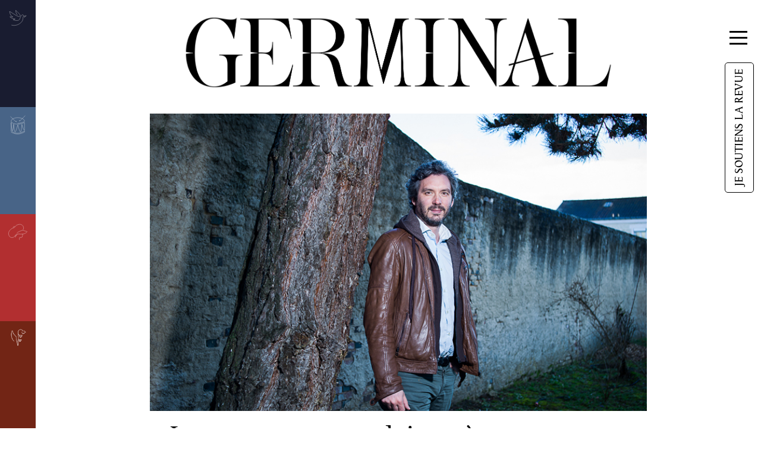

--- FILE ---
content_type: text/html; charset=UTF-8
request_url: https://revuegerminal.fr/2022/02/18/les-communs-reconduisent-a-penser-lecologie-dans-sa-dimension-politique-entretien-avec-edouard-jourdain/
body_size: 19029
content:
<!DOCTYPE HTML>
<html lang="fr-FR">
<head>
<meta charset="UTF-8">
<meta name="viewport" content="width=device-width, initial-scale=1">
<link rel="profile" href="https://gmpg.org/xfn/11">
		<style type="text/css">
					.heateor_sss_button_instagram span.heateor_sss_svg,a.heateor_sss_instagram span.heateor_sss_svg{background:radial-gradient(circle at 30% 107%,#fdf497 0,#fdf497 5%,#fd5949 45%,#d6249f 60%,#285aeb 90%)}
											.heateor_sss_horizontal_sharing .heateor_sss_svg,.heateor_sss_standard_follow_icons_container .heateor_sss_svg{
							color: #fff;
						border-width: 0px;
			border-style: solid;
			border-color: transparent;
		}
					.heateor_sss_horizontal_sharing .heateorSssTCBackground{
				color:#666;
			}
					.heateor_sss_horizontal_sharing span.heateor_sss_svg:hover,.heateor_sss_standard_follow_icons_container span.heateor_sss_svg:hover{
						border-color: transparent;
		}
		.heateor_sss_vertical_sharing span.heateor_sss_svg,.heateor_sss_floating_follow_icons_container span.heateor_sss_svg{
							color: #fff;
						border-width: 0px;
			border-style: solid;
			border-color: transparent;
		}
				.heateor_sss_vertical_sharing .heateorSssTCBackground{
			color:#666;
		}
						.heateor_sss_vertical_sharing span.heateor_sss_svg:hover,.heateor_sss_floating_follow_icons_container span.heateor_sss_svg:hover{
						border-color: transparent;
		}
		@media screen and (max-width:783px) {.heateor_sss_vertical_sharing{display:none!important}}div.heateor_sss_sharing_title{text-align:center}div.heateor_sss_sharing_ul{width:100%;text-align:center;}div.heateor_sss_horizontal_sharing div.heateor_sss_sharing_ul a{float:none!important;display:inline-block;}		</style>
		<meta name='robots' content='index, follow, max-image-preview:large, max-snippet:-1, max-video-preview:-1' />

	<!-- This site is optimized with the Yoast SEO plugin v19.10 - https://yoast.com/wordpress/plugins/seo/ -->
	<title>&quot;Les communs reconduisent à penser l’écologie dans sa dimension politique&quot; Entretien avec Edouard Jourdain - Revue Germinal</title>
	<link rel="canonical" href="https://revuegerminal.fr/2022/02/18/les-communs-reconduisent-a-penser-lecologie-dans-sa-dimension-politique-entretien-avec-edouard-jourdain/" />
	<meta property="og:locale" content="fr_FR" />
	<meta property="og:type" content="article" />
	<meta property="og:title" content="&quot;Les communs reconduisent à penser l’écologie dans sa dimension politique&quot; Entretien avec Edouard Jourdain - Revue Germinal" />
	<meta property="og:description" content="Édouard Jourdain, chercheur associé à l’EHESS et auteur notamment de Théologie du capital (2021), publiait en décembre 2021 un ouvrage sur les communs (PUF, coll. « Que sais-je ? »). Nous revenons avec lui sur la généalogie et l&rsquo;usage de cette notion féconde.  &nbsp; Revue GERMINAL &#8211; Avec votre livre, la notion de « communs » devient une entrée de [&hellip;]" />
	<meta property="og:url" content="https://revuegerminal.fr/2022/02/18/les-communs-reconduisent-a-penser-lecologie-dans-sa-dimension-politique-entretien-avec-edouard-jourdain/" />
	<meta property="og:site_name" content="Revue Germinal" />
	<meta property="article:publisher" content="https://www.facebook.com/Revue-Germinal-101030718428175" />
	<meta property="article:published_time" content="2022-02-18T09:00:01+00:00" />
	<meta property="article:modified_time" content="2022-02-20T20:46:00+00:00" />
	<meta property="og:image" content="https://revuegerminal.fr/wp-content/uploads/2022/02/B0008680.jpg" />
	<meta property="og:image:width" content="800" />
	<meta property="og:image:height" content="600" />
	<meta property="og:image:type" content="image/jpeg" />
	<meta name="author" content="Marion Bet" />
	<meta name="twitter:card" content="summary_large_image" />
	<meta name="twitter:creator" content="@RevueGerminal" />
	<meta name="twitter:site" content="@RevueGerminal" />
	<meta name="twitter:label1" content="Écrit par" />
	<meta name="twitter:data1" content="Marion Bet" />
	<meta name="twitter:label2" content="Durée de lecture estimée" />
	<meta name="twitter:data2" content="12 minutes" />
	<script type="application/ld+json" class="yoast-schema-graph">{"@context":"https://schema.org","@graph":[{"@type":"Article","@id":"https://revuegerminal.fr/2022/02/18/les-communs-reconduisent-a-penser-lecologie-dans-sa-dimension-politique-entretien-avec-edouard-jourdain/#article","isPartOf":{"@id":"https://revuegerminal.fr/2022/02/18/les-communs-reconduisent-a-penser-lecologie-dans-sa-dimension-politique-entretien-avec-edouard-jourdain/"},"author":{"name":"Marion Bet","@id":"https://revuegerminal.fr/#/schema/person/19a7f9da241f3d18724f74588014f6bd"},"headline":"« Les communs reconduisent à penser l’écologie dans sa dimension politique » Entretien avec Edouard Jourdain","datePublished":"2022-02-18T09:00:01+00:00","dateModified":"2022-02-20T20:46:00+00:00","mainEntityOfPage":{"@id":"https://revuegerminal.fr/2022/02/18/les-communs-reconduisent-a-penser-lecologie-dans-sa-dimension-politique-entretien-avec-edouard-jourdain/"},"wordCount":3044,"commentCount":0,"publisher":{"@id":"https://revuegerminal.fr/#organization"},"image":{"@id":"https://revuegerminal.fr/2022/02/18/les-communs-reconduisent-a-penser-lecologie-dans-sa-dimension-politique-entretien-avec-edouard-jourdain/#primaryimage"},"thumbnailUrl":"https://revuegerminal.fr/wp-content/uploads/2022/02/B0008680.jpg","articleSection":["Écologie","Économie","Politique","Société"],"inLanguage":"fr-FR","potentialAction":[{"@type":"CommentAction","name":"Comment","target":["https://revuegerminal.fr/2022/02/18/les-communs-reconduisent-a-penser-lecologie-dans-sa-dimension-politique-entretien-avec-edouard-jourdain/#respond"]}]},{"@type":"WebPage","@id":"https://revuegerminal.fr/2022/02/18/les-communs-reconduisent-a-penser-lecologie-dans-sa-dimension-politique-entretien-avec-edouard-jourdain/","url":"https://revuegerminal.fr/2022/02/18/les-communs-reconduisent-a-penser-lecologie-dans-sa-dimension-politique-entretien-avec-edouard-jourdain/","name":"\"Les communs reconduisent à penser l’écologie dans sa dimension politique\" Entretien avec Edouard Jourdain - Revue Germinal","isPartOf":{"@id":"https://revuegerminal.fr/#website"},"primaryImageOfPage":{"@id":"https://revuegerminal.fr/2022/02/18/les-communs-reconduisent-a-penser-lecologie-dans-sa-dimension-politique-entretien-avec-edouard-jourdain/#primaryimage"},"image":{"@id":"https://revuegerminal.fr/2022/02/18/les-communs-reconduisent-a-penser-lecologie-dans-sa-dimension-politique-entretien-avec-edouard-jourdain/#primaryimage"},"thumbnailUrl":"https://revuegerminal.fr/wp-content/uploads/2022/02/B0008680.jpg","datePublished":"2022-02-18T09:00:01+00:00","dateModified":"2022-02-20T20:46:00+00:00","breadcrumb":{"@id":"https://revuegerminal.fr/2022/02/18/les-communs-reconduisent-a-penser-lecologie-dans-sa-dimension-politique-entretien-avec-edouard-jourdain/#breadcrumb"},"inLanguage":"fr-FR","potentialAction":[{"@type":"ReadAction","target":["https://revuegerminal.fr/2022/02/18/les-communs-reconduisent-a-penser-lecologie-dans-sa-dimension-politique-entretien-avec-edouard-jourdain/"]}]},{"@type":"ImageObject","inLanguage":"fr-FR","@id":"https://revuegerminal.fr/2022/02/18/les-communs-reconduisent-a-penser-lecologie-dans-sa-dimension-politique-entretien-avec-edouard-jourdain/#primaryimage","url":"https://revuegerminal.fr/wp-content/uploads/2022/02/B0008680.jpg","contentUrl":"https://revuegerminal.fr/wp-content/uploads/2022/02/B0008680.jpg","width":800,"height":600,"caption":"Edouard Jourdain - Maisons-Laffitte le 7 janvier 2022"},{"@type":"BreadcrumbList","@id":"https://revuegerminal.fr/2022/02/18/les-communs-reconduisent-a-penser-lecologie-dans-sa-dimension-politique-entretien-avec-edouard-jourdain/#breadcrumb","itemListElement":[{"@type":"ListItem","position":1,"name":"Accueil","item":"https://revuegerminal.fr/"},{"@type":"ListItem","position":2,"name":"« Les communs reconduisent à penser l’écologie dans sa dimension politique » Entretien avec Edouard Jourdain"}]},{"@type":"WebSite","@id":"https://revuegerminal.fr/#website","url":"https://revuegerminal.fr/","name":"Revue Germinal","description":"Revue Germinal","publisher":{"@id":"https://revuegerminal.fr/#organization"},"potentialAction":[{"@type":"SearchAction","target":{"@type":"EntryPoint","urlTemplate":"https://revuegerminal.fr/?s={search_term_string}"},"query-input":"required name=search_term_string"}],"inLanguage":"fr-FR"},{"@type":"Organization","@id":"https://revuegerminal.fr/#organization","name":"Revue Germinal","url":"https://revuegerminal.fr/","logo":{"@type":"ImageObject","inLanguage":"fr-FR","@id":"https://revuegerminal.fr/#/schema/logo/image/","url":"https://revuegerminal.fr/wp-content/uploads/2020/09/LOGO_GERMINAL_ALT_NOIR-1.png","contentUrl":"https://revuegerminal.fr/wp-content/uploads/2020/09/LOGO_GERMINAL_ALT_NOIR-1.png","width":2500,"height":2500,"caption":"Revue Germinal"},"image":{"@id":"https://revuegerminal.fr/#/schema/logo/image/"},"sameAs":["https://instagram.com/revuegerminal?igshid=107w7bp6dwzfd","https://www.facebook.com/Revue-Germinal-101030718428175","https://twitter.com/RevueGerminal"]},{"@type":"Person","@id":"https://revuegerminal.fr/#/schema/person/19a7f9da241f3d18724f74588014f6bd","name":"Marion Bet","image":{"@type":"ImageObject","inLanguage":"fr-FR","@id":"https://revuegerminal.fr/#/schema/person/image/","url":"https://secure.gravatar.com/avatar/5e76b4af242a236e73feee730999c718?s=96&d=mm&r=g","contentUrl":"https://secure.gravatar.com/avatar/5e76b4af242a236e73feee730999c718?s=96&d=mm&r=g","caption":"Marion Bet"},"url":"https://revuegerminal.fr/author/marion-bet/"}]}</script>
	<!-- / Yoast SEO plugin. -->


<link rel='dns-prefetch' href='//stats.wp.com' />
<link rel="alternate" type="application/rss+xml" title="Revue Germinal &raquo; « Les communs reconduisent à penser l’écologie dans sa dimension politique » Entretien avec Edouard Jourdain Flux des commentaires" href="https://revuegerminal.fr/2022/02/18/les-communs-reconduisent-a-penser-lecologie-dans-sa-dimension-politique-entretien-avec-edouard-jourdain/feed/" />
<link rel='stylesheet' id='wp-block-library-css' href='https://revuegerminal.fr/wp-includes/css/dist/block-library/style.min.css?ver=6.1.9' media='all' />
<link rel='stylesheet' id='wc-blocks-vendors-style-css' href='https://revuegerminal.fr/wp-content/plugins/woocommerce/packages/woocommerce-blocks/build/wc-blocks-vendors-style.css?ver=10.4.6' media='all' />
<link rel='stylesheet' id='wc-blocks-style-css' href='https://revuegerminal.fr/wp-content/plugins/woocommerce/packages/woocommerce-blocks/build/wc-blocks-style.css?ver=10.4.6' media='all' />
<link rel='stylesheet' id='classic-theme-styles-css' href='https://revuegerminal.fr/wp-includes/css/classic-themes.min.css?ver=1' media='all' />
<style id='global-styles-inline-css'>
body{--wp--preset--color--black: #000000;--wp--preset--color--cyan-bluish-gray: #abb8c3;--wp--preset--color--white: #ffffff;--wp--preset--color--pale-pink: #f78da7;--wp--preset--color--vivid-red: #cf2e2e;--wp--preset--color--luminous-vivid-orange: #ff6900;--wp--preset--color--luminous-vivid-amber: #fcb900;--wp--preset--color--light-green-cyan: #7bdcb5;--wp--preset--color--vivid-green-cyan: #00d084;--wp--preset--color--pale-cyan-blue: #8ed1fc;--wp--preset--color--vivid-cyan-blue: #0693e3;--wp--preset--color--vivid-purple: #9b51e0;--wp--preset--gradient--vivid-cyan-blue-to-vivid-purple: linear-gradient(135deg,rgba(6,147,227,1) 0%,rgb(155,81,224) 100%);--wp--preset--gradient--light-green-cyan-to-vivid-green-cyan: linear-gradient(135deg,rgb(122,220,180) 0%,rgb(0,208,130) 100%);--wp--preset--gradient--luminous-vivid-amber-to-luminous-vivid-orange: linear-gradient(135deg,rgba(252,185,0,1) 0%,rgba(255,105,0,1) 100%);--wp--preset--gradient--luminous-vivid-orange-to-vivid-red: linear-gradient(135deg,rgba(255,105,0,1) 0%,rgb(207,46,46) 100%);--wp--preset--gradient--very-light-gray-to-cyan-bluish-gray: linear-gradient(135deg,rgb(238,238,238) 0%,rgb(169,184,195) 100%);--wp--preset--gradient--cool-to-warm-spectrum: linear-gradient(135deg,rgb(74,234,220) 0%,rgb(151,120,209) 20%,rgb(207,42,186) 40%,rgb(238,44,130) 60%,rgb(251,105,98) 80%,rgb(254,248,76) 100%);--wp--preset--gradient--blush-light-purple: linear-gradient(135deg,rgb(255,206,236) 0%,rgb(152,150,240) 100%);--wp--preset--gradient--blush-bordeaux: linear-gradient(135deg,rgb(254,205,165) 0%,rgb(254,45,45) 50%,rgb(107,0,62) 100%);--wp--preset--gradient--luminous-dusk: linear-gradient(135deg,rgb(255,203,112) 0%,rgb(199,81,192) 50%,rgb(65,88,208) 100%);--wp--preset--gradient--pale-ocean: linear-gradient(135deg,rgb(255,245,203) 0%,rgb(182,227,212) 50%,rgb(51,167,181) 100%);--wp--preset--gradient--electric-grass: linear-gradient(135deg,rgb(202,248,128) 0%,rgb(113,206,126) 100%);--wp--preset--gradient--midnight: linear-gradient(135deg,rgb(2,3,129) 0%,rgb(40,116,252) 100%);--wp--preset--duotone--dark-grayscale: url('#wp-duotone-dark-grayscale');--wp--preset--duotone--grayscale: url('#wp-duotone-grayscale');--wp--preset--duotone--purple-yellow: url('#wp-duotone-purple-yellow');--wp--preset--duotone--blue-red: url('#wp-duotone-blue-red');--wp--preset--duotone--midnight: url('#wp-duotone-midnight');--wp--preset--duotone--magenta-yellow: url('#wp-duotone-magenta-yellow');--wp--preset--duotone--purple-green: url('#wp-duotone-purple-green');--wp--preset--duotone--blue-orange: url('#wp-duotone-blue-orange');--wp--preset--font-size--small: 13px;--wp--preset--font-size--medium: 20px;--wp--preset--font-size--large: 36px;--wp--preset--font-size--x-large: 42px;--wp--preset--spacing--20: 0.44rem;--wp--preset--spacing--30: 0.67rem;--wp--preset--spacing--40: 1rem;--wp--preset--spacing--50: 1.5rem;--wp--preset--spacing--60: 2.25rem;--wp--preset--spacing--70: 3.38rem;--wp--preset--spacing--80: 5.06rem;}:where(.is-layout-flex){gap: 0.5em;}body .is-layout-flow > .alignleft{float: left;margin-inline-start: 0;margin-inline-end: 2em;}body .is-layout-flow > .alignright{float: right;margin-inline-start: 2em;margin-inline-end: 0;}body .is-layout-flow > .aligncenter{margin-left: auto !important;margin-right: auto !important;}body .is-layout-constrained > .alignleft{float: left;margin-inline-start: 0;margin-inline-end: 2em;}body .is-layout-constrained > .alignright{float: right;margin-inline-start: 2em;margin-inline-end: 0;}body .is-layout-constrained > .aligncenter{margin-left: auto !important;margin-right: auto !important;}body .is-layout-constrained > :where(:not(.alignleft):not(.alignright):not(.alignfull)){max-width: var(--wp--style--global--content-size);margin-left: auto !important;margin-right: auto !important;}body .is-layout-constrained > .alignwide{max-width: var(--wp--style--global--wide-size);}body .is-layout-flex{display: flex;}body .is-layout-flex{flex-wrap: wrap;align-items: center;}body .is-layout-flex > *{margin: 0;}:where(.wp-block-columns.is-layout-flex){gap: 2em;}.has-black-color{color: var(--wp--preset--color--black) !important;}.has-cyan-bluish-gray-color{color: var(--wp--preset--color--cyan-bluish-gray) !important;}.has-white-color{color: var(--wp--preset--color--white) !important;}.has-pale-pink-color{color: var(--wp--preset--color--pale-pink) !important;}.has-vivid-red-color{color: var(--wp--preset--color--vivid-red) !important;}.has-luminous-vivid-orange-color{color: var(--wp--preset--color--luminous-vivid-orange) !important;}.has-luminous-vivid-amber-color{color: var(--wp--preset--color--luminous-vivid-amber) !important;}.has-light-green-cyan-color{color: var(--wp--preset--color--light-green-cyan) !important;}.has-vivid-green-cyan-color{color: var(--wp--preset--color--vivid-green-cyan) !important;}.has-pale-cyan-blue-color{color: var(--wp--preset--color--pale-cyan-blue) !important;}.has-vivid-cyan-blue-color{color: var(--wp--preset--color--vivid-cyan-blue) !important;}.has-vivid-purple-color{color: var(--wp--preset--color--vivid-purple) !important;}.has-black-background-color{background-color: var(--wp--preset--color--black) !important;}.has-cyan-bluish-gray-background-color{background-color: var(--wp--preset--color--cyan-bluish-gray) !important;}.has-white-background-color{background-color: var(--wp--preset--color--white) !important;}.has-pale-pink-background-color{background-color: var(--wp--preset--color--pale-pink) !important;}.has-vivid-red-background-color{background-color: var(--wp--preset--color--vivid-red) !important;}.has-luminous-vivid-orange-background-color{background-color: var(--wp--preset--color--luminous-vivid-orange) !important;}.has-luminous-vivid-amber-background-color{background-color: var(--wp--preset--color--luminous-vivid-amber) !important;}.has-light-green-cyan-background-color{background-color: var(--wp--preset--color--light-green-cyan) !important;}.has-vivid-green-cyan-background-color{background-color: var(--wp--preset--color--vivid-green-cyan) !important;}.has-pale-cyan-blue-background-color{background-color: var(--wp--preset--color--pale-cyan-blue) !important;}.has-vivid-cyan-blue-background-color{background-color: var(--wp--preset--color--vivid-cyan-blue) !important;}.has-vivid-purple-background-color{background-color: var(--wp--preset--color--vivid-purple) !important;}.has-black-border-color{border-color: var(--wp--preset--color--black) !important;}.has-cyan-bluish-gray-border-color{border-color: var(--wp--preset--color--cyan-bluish-gray) !important;}.has-white-border-color{border-color: var(--wp--preset--color--white) !important;}.has-pale-pink-border-color{border-color: var(--wp--preset--color--pale-pink) !important;}.has-vivid-red-border-color{border-color: var(--wp--preset--color--vivid-red) !important;}.has-luminous-vivid-orange-border-color{border-color: var(--wp--preset--color--luminous-vivid-orange) !important;}.has-luminous-vivid-amber-border-color{border-color: var(--wp--preset--color--luminous-vivid-amber) !important;}.has-light-green-cyan-border-color{border-color: var(--wp--preset--color--light-green-cyan) !important;}.has-vivid-green-cyan-border-color{border-color: var(--wp--preset--color--vivid-green-cyan) !important;}.has-pale-cyan-blue-border-color{border-color: var(--wp--preset--color--pale-cyan-blue) !important;}.has-vivid-cyan-blue-border-color{border-color: var(--wp--preset--color--vivid-cyan-blue) !important;}.has-vivid-purple-border-color{border-color: var(--wp--preset--color--vivid-purple) !important;}.has-vivid-cyan-blue-to-vivid-purple-gradient-background{background: var(--wp--preset--gradient--vivid-cyan-blue-to-vivid-purple) !important;}.has-light-green-cyan-to-vivid-green-cyan-gradient-background{background: var(--wp--preset--gradient--light-green-cyan-to-vivid-green-cyan) !important;}.has-luminous-vivid-amber-to-luminous-vivid-orange-gradient-background{background: var(--wp--preset--gradient--luminous-vivid-amber-to-luminous-vivid-orange) !important;}.has-luminous-vivid-orange-to-vivid-red-gradient-background{background: var(--wp--preset--gradient--luminous-vivid-orange-to-vivid-red) !important;}.has-very-light-gray-to-cyan-bluish-gray-gradient-background{background: var(--wp--preset--gradient--very-light-gray-to-cyan-bluish-gray) !important;}.has-cool-to-warm-spectrum-gradient-background{background: var(--wp--preset--gradient--cool-to-warm-spectrum) !important;}.has-blush-light-purple-gradient-background{background: var(--wp--preset--gradient--blush-light-purple) !important;}.has-blush-bordeaux-gradient-background{background: var(--wp--preset--gradient--blush-bordeaux) !important;}.has-luminous-dusk-gradient-background{background: var(--wp--preset--gradient--luminous-dusk) !important;}.has-pale-ocean-gradient-background{background: var(--wp--preset--gradient--pale-ocean) !important;}.has-electric-grass-gradient-background{background: var(--wp--preset--gradient--electric-grass) !important;}.has-midnight-gradient-background{background: var(--wp--preset--gradient--midnight) !important;}.has-small-font-size{font-size: var(--wp--preset--font-size--small) !important;}.has-medium-font-size{font-size: var(--wp--preset--font-size--medium) !important;}.has-large-font-size{font-size: var(--wp--preset--font-size--large) !important;}.has-x-large-font-size{font-size: var(--wp--preset--font-size--x-large) !important;}
.wp-block-navigation a:where(:not(.wp-element-button)){color: inherit;}
:where(.wp-block-columns.is-layout-flex){gap: 2em;}
.wp-block-pullquote{font-size: 1.5em;line-height: 1.6;}
</style>
<link rel='stylesheet' id='searchandfilter-css' href='https://revuegerminal.fr/wp-content/plugins/search-filter/style.css?ver=1' media='all' />
<link rel='stylesheet' id='wpsm_team_b-font-awesome-front-css' href='https://revuegerminal.fr/wp-content/plugins/team-builder/assets/css/font-awesome/css/font-awesome.min.css?ver=6.1.9' media='all' />
<link rel='stylesheet' id='wpsm_team_b_bootstrap-front-css' href='https://revuegerminal.fr/wp-content/plugins/team-builder/assets/css/bootstrap-front.css?ver=6.1.9' media='all' />
<link rel='stylesheet' id='wpsm_team_b_team-css' href='https://revuegerminal.fr/wp-content/plugins/team-builder/assets/css/team.css?ver=6.1.9' media='all' />
<link rel='stylesheet' id='wpsm_team_b_owl_carousel_min_css-css' href='https://revuegerminal.fr/wp-content/plugins/team-builder/assets/css/owl.carousel.min.css?ver=6.1.9' media='all' />
<link rel='stylesheet' id='woocommerce-layout-css' href='https://revuegerminal.fr/wp-content/plugins/woocommerce/assets/css/woocommerce-layout.css?ver=7.9.0' media='all' />
<link rel='stylesheet' id='woocommerce-smallscreen-css' href='https://revuegerminal.fr/wp-content/plugins/woocommerce/assets/css/woocommerce-smallscreen.css?ver=7.9.0' media='only screen and (max-width: 768px)' />
<link rel='stylesheet' id='woocommerce-general-css' href='https://revuegerminal.fr/wp-content/plugins/woocommerce/assets/css/woocommerce.css?ver=7.9.0' media='all' />
<style id='woocommerce-inline-inline-css'>
.woocommerce form .form-row .required { visibility: visible; }
</style>
<link rel='stylesheet' id='wp-pagenavi-css' href='https://revuegerminal.fr/wp-content/plugins/wp-pagenavi/pagenavi-css.css?ver=2.70' media='all' />
<link rel='stylesheet' id='theme-css-css' href='https://revuegerminal.fr/wp-content/themes/germinal-theme/assets/dist/css/main.css' media='all' />
<link rel='stylesheet' id='germinal-theme-woocommerce-css' href='https://revuegerminal.fr/wp-content/themes/germinal-theme/assets/woocommerce.css?ver=6.1.9' media='all' />
<link rel='stylesheet' id='heateor_sss_frontend_css-css' href='https://revuegerminal.fr/wp-content/plugins/sassy-social-share/public/css/sassy-social-share-public.css?ver=3.3.43' media='all' />
<link rel='stylesheet' id='sib-front-css-css' href='https://revuegerminal.fr/wp-content/plugins/mailin/css/mailin-front.css?ver=6.1.9' media='all' />
<link rel="https://api.w.org/" href="https://revuegerminal.fr/wp-json/" /><link rel="alternate" type="application/json" href="https://revuegerminal.fr/wp-json/wp/v2/posts/2348" /><link rel="EditURI" type="application/rsd+xml" title="RSD" href="https://revuegerminal.fr/xmlrpc.php?rsd" />
<link rel="wlwmanifest" type="application/wlwmanifest+xml" href="https://revuegerminal.fr/wp-includes/wlwmanifest.xml" />
<meta name="generator" content="WordPress 6.1.9" />
<meta name="generator" content="WooCommerce 7.9.0" />
<link rel='shortlink' href='https://revuegerminal.fr/?p=2348' />
<link rel="alternate" type="application/json+oembed" href="https://revuegerminal.fr/wp-json/oembed/1.0/embed?url=https%3A%2F%2Frevuegerminal.fr%2F2022%2F02%2F18%2Fles-communs-reconduisent-a-penser-lecologie-dans-sa-dimension-politique-entretien-avec-edouard-jourdain%2F" />
<link rel="alternate" type="text/xml+oembed" href="https://revuegerminal.fr/wp-json/oembed/1.0/embed?url=https%3A%2F%2Frevuegerminal.fr%2F2022%2F02%2F18%2Fles-communs-reconduisent-a-penser-lecologie-dans-sa-dimension-politique-entretien-avec-edouard-jourdain%2F&#038;format=xml" />

		<!-- GA Google Analytics @ https://m0n.co/ga -->
		<script>
			(function(i,s,o,g,r,a,m){i['GoogleAnalyticsObject']=r;i[r]=i[r]||function(){
			(i[r].q=i[r].q||[]).push(arguments)},i[r].l=1*new Date();a=s.createElement(o),
			m=s.getElementsByTagName(o)[0];a.async=1;a.src=g;m.parentNode.insertBefore(a,m)
			})(window,document,'script','https://www.google-analytics.com/analytics.js','ga');
			ga('create', 'UA-178447214-1', 'auto');
			ga('send', 'pageview');
		</script>

	<meta name="framework" content="Redux 4.3.9" />		<script>
			document.documentElement.className = document.documentElement.className.replace( 'no-js', 'js' );
		</script>
				<style>
			.no-js img.lazyload { display: none; }
			figure.wp-block-image img.lazyloading { min-width: 150px; }
							.lazyload, .lazyloading { opacity: 0; }
				.lazyloaded {
					opacity: 1;
					transition: opacity 400ms;
					transition-delay: 0ms;
				}
					</style>
			<noscript><style>.woocommerce-product-gallery{ opacity: 1 !important; }</style></noscript>
	<link rel="icon" href="https://revuegerminal.fr/wp-content/uploads/2020/09/LOGO_GERMINAL_ALT_NOIR-100x100.png" sizes="32x32" />
<link rel="icon" href="https://revuegerminal.fr/wp-content/uploads/2020/09/LOGO_GERMINAL_ALT_NOIR.png" sizes="192x192" />
<link rel="apple-touch-icon" href="https://revuegerminal.fr/wp-content/uploads/2020/09/LOGO_GERMINAL_ALT_NOIR.png" />
<meta name="msapplication-TileImage" content="https://revuegerminal.fr/wp-content/uploads/2020/09/LOGO_GERMINAL_ALT_NOIR.png" />
		<style id="wp-custom-css">
			.searchandfilter ul {
	display: flex;
	flex-direction: row;
	justify-content: center;
}
.searchandfilter ul li ul li:last-child {
	padding-right:20px;
}
.category h2,
.category p {
	color: #fff;
}

.category .une-articles,
.category .une-title {
	display: none;
}
.category .pagination {
	color: #fff;
}

.cat-item-42 {
	order:1;
}
.cat-item-43 {
	order:2;
	padding-right:20px !important;
}

.cat-item-44 {
	order:3;
}
.cat-item-45 {
	order: 4;
	padding-right:0 !important;
}
.home .articles-container--title
 {
	 font-family: "Georgia";
	 font-size:19px;
 }
.page-id-11 .wpsm_row:last-child {
	display: flex;
}
.site-illus__list {
	display: flex;
	justify-content: center;
	align-items: center;
}
.site-illus__list li {
	margin-right: 30px;
}
.site-illus__list li:last-child {
	margin-right:0;
}
.site-illus__list img {
	width: 100%;
	display: block;
	padding-bottom: 15px;
	max-width: 220px;
}
.site-illus__list a {
	display: block;
	text-align: center;
	color: #fff;
	font-size: 16px;
}
.site-illus__title {
	text-align: center;
	margin-bottom: 25px;
	color: #fff;
	font-size: 30px;
}

@media (max-width: 768px) {
	.site-illus__list {
		flex-wrap: wrap;
	}
	.site-illus__list img {
		max-width: 300px;
	}
	.site-illus__list li { 
		margin-right: 0;
	}
	
}		</style>
		</head>

<body class="post-template-default single single-post postid-2348 single-format-standard theme-germinal-theme woocommerce-no-js">
<div id="page" class="site">

	<header id="masthead" class="site-header">
		<div class="site-branding">
			<h1 class="site-title"><a href="https://revuegerminal.fr/" rel="home" title="Revue Germinal"><img   alt="Germinal" data-src="https://revuegerminal.fr/wp-content/themes/germinal-theme/assets/dist/img/logo/logo-blanc.png" class="site-header__logo-img lazyload" src="[data-uri]"><noscript><img class="site-header__logo-img" src="https://revuegerminal.fr/wp-content/themes/germinal-theme/assets/dist/img/logo/logo-blanc.png" alt="Germinal"></noscript></a></h1>
			

		</div><!-- .site-branding -->
		<div class="nav-toggle">
			<span class="menu-burger"></span>
		</div>
		<div class="site-header__gift">
			<p><a href="/don">Je soutiens la revue</a></p>
		</div>
		
		<nav id="site-navigation" class="main-navigation">
			<div class="menu-right-menu-container"><ul id="menu-main" class="menu"><li id="menu-item-118" class="menu-item menu-item-type-post_type menu-item-object-page menu-item-118"><a href="https://revuegerminal.fr/la-revue/">La revue</a></li>
<li id="menu-item-117" class="menu-item menu-item-type-post_type menu-item-object-page menu-item-117"><a href="https://revuegerminal.fr/lequipe/">L’équipe</a></li>
<li id="menu-item-159" class="menu-item menu-item-type-post_type menu-item-object-page menu-item-159"><a href="https://revuegerminal.fr/edito/">Édito</a></li>
<li id="menu-item-2840" class="menu-item menu-item-type-custom menu-item-object-custom menu-item-2840"><a href="https://www.editionsbdl.com/revue/germinal/">Abonnement</a></li>
<li id="menu-item-250" class="menu-item menu-item-type-post_type menu-item-object-page menu-item-250"><a href="https://revuegerminal.fr/mon-compte/">Mon compte</a></li>
</ul></div>			<img   alt="Germinal" data-src="https://revuegerminal.fr/wp-content/themes/germinal-theme/assets/dist/img/logo/logo-nav.svg" class="site-header__nav-logo-img lazyload" src="[data-uri]"><noscript><img class="site-header__nav-logo-img" src="https://revuegerminal.fr/wp-content/themes/germinal-theme/assets/dist/img/logo/logo-nav.svg" alt="Germinal"></noscript>
		</nav><!-- #site-navigation -->
	</header><!-- #masthead -->
	<div class="navigation">
		<ul class="navigation-container">
			<li class="navigation-item dark-blue">
				<a href="https://revuegerminal.fr/">
					<img   alt="Accueil" data-src="https://revuegerminal.fr/wp-content/themes/germinal-theme/assets/dist/img/left-nav/bird.svg" class="site-header__nav-left-img lazyload" src="[data-uri]"><noscript><img class="site-header__nav-left-img" src="https://revuegerminal.fr/wp-content/themes/germinal-theme/assets/dist/img/left-nav/bird.svg" alt="Accueil"></noscript>
				</a>
			</li>
			<li class="navigation-item blue">
				<a href="/lequipe">
					<img   alt="Équipe" data-src="https://revuegerminal.fr/wp-content/themes/germinal-theme/assets/dist/img/left-nav/drum.svg" class="site-header__nav-left-img lazyload" src="[data-uri]"><noscript><img class="site-header__nav-left-img" src="https://revuegerminal.fr/wp-content/themes/germinal-theme/assets/dist/img/left-nav/drum.svg" alt="Équipe"></noscript>
				</a>
			</li>
			<li class="navigation-item red">
				<a href="/la-revue">
					<img   alt="Revue" data-src="https://revuegerminal.fr/wp-content/themes/germinal-theme/assets/dist/img/left-nav/boy.svg" class="site-header__nav-left-img lazyload" src="[data-uri]"><noscript><img class="site-header__nav-left-img" src="https://revuegerminal.fr/wp-content/themes/germinal-theme/assets/dist/img/left-nav/boy.svg" alt="Revue"></noscript>
				</a>
			</li>
			<li class="navigation-item brown">
				<a href="https://www.editionsbdl.com/revue/germinal/" target="_blank">
					<img   alt="Abonnement" data-src="https://revuegerminal.fr/wp-content/themes/germinal-theme/assets/dist/img/left-nav/muguet.png" class="site-header__nav-left-img lazyload" src="[data-uri]"><noscript><img class="site-header__nav-left-img" src="https://revuegerminal.fr/wp-content/themes/germinal-theme/assets/dist/img/left-nav/muguet.png" alt="Abonnement"></noscript>
				</a>
			</li>
		</ul>
	</div>


	<div id="content" class="site-content">

<div class="single-article">
	<div class="infos-img">
		
		<figure class="single-article--img"><img width="800" height="600"   alt="" decoding="async" loading="lazy" data-srcset="https://revuegerminal.fr/wp-content/uploads/2022/02/B0008680.jpg 800w, https://revuegerminal.fr/wp-content/uploads/2022/02/B0008680-600x450.jpg 600w"  data-src="https://revuegerminal.fr/wp-content/uploads/2022/02/B0008680.jpg" data-sizes="(max-width: 800px) 100vw, 800px" class="attachment-home-thumbnail size-home-thumbnail wp-post-image lazyload" src="[data-uri]" /><noscript><img width="800" height="600" src="https://revuegerminal.fr/wp-content/uploads/2022/02/B0008680.jpg" class="attachment-home-thumbnail size-home-thumbnail wp-post-image" alt="" decoding="async" loading="lazy" srcset="https://revuegerminal.fr/wp-content/uploads/2022/02/B0008680.jpg 800w, https://revuegerminal.fr/wp-content/uploads/2022/02/B0008680-600x450.jpg 600w" sizes="(max-width: 800px) 100vw, 800px" /></noscript></figure>
		<div class="infos">
		<p class="single-article--title">« Les communs reconduisent à penser l’écologie dans sa dimension politique » Entretien avec Edouard Jourdain</p> 
				<p class="single-article--author">par <a href="https://revuegerminal.fr/author/marion-bet/" title="Articles par Marion Bet" rel="author">Marion Bet</a> </p>
		<p class="single-article--date">18/02/2022</p>
				</div>
	</div>
	<div class="content-container">
		<div class="content">
			<p><p><strong><em>Édouard Jourdain, chercheur associé à l’EHESS et auteur notamment de </em>Théologie du capital <em>(2021)</em><i>, publiait en décembre 2021 un ouvrage sur les communs (PUF, coll. « Que sais-je ? »). Nous revenons avec lui sur la généalogie et l&rsquo;usage de cette notion féconde. </i></strong></p>
<p>&nbsp;</p>
<p><strong>Revue GERMINAL &#8211; Avec votre livre, la notion de « communs » devient une entrée de la vaste collection « Que sais-je ? » : pourquoi les communs sont-ils devenus un concept incontournable de notre actualité écologique et politique ? Quelle définition en proposez-vous ?  </strong></p>
<p><strong>Édouard Jourdain &#8211;</strong> Les communs ont fait un retour sur la scène politique avec les travaux d’Elinor Ostrom sur le sujet, qui a reçu un grand coup de projecteur avec sa réception du prix Nobel d’économie en 2009. En théorisant et en étudiant empiriquement les communs elle devait rencontrer au milieu des années 90 un écho important lié à la conjonction de trois facteurs : la crise écologique, l’essor d’Internet et la mise à mal de l’Etat-Providence. Parce qu’ils sont liés à la préservation des ressources, à la possibilité de concevoir des formes de propriété intellectuelle collective en accès ouvert et à des prises en charge plus directe par les citoyens de missions avant réservées à la gestion de l’État, les communs deviennent des institutions potentiellement capables de renouveler la pensée et l’action politique. Si l’on reprend la définition classique d’Ostrom des communs, on dira qu’il s’agit d’une communauté qui se donne ses propres règles pour gérer un bien commun. De nombreux travaux ont depuis élargi et amendé cette définition en mettant davantage l’accent sur la dimension instituante ou sur les droits de la personne, faisant passer les ressources au second plan. Pour ma part, j’envisage les<strong> </strong>communs comme des institutions gouvernées par les parties prenantes liées à une chose commune ou partagée (matérielle ou immatérielle) au service d’un objet social, garantissant collectivement les capacités et les droits fondamentaux (accès, gestion et décision) des parties vis-à-vis de la chose, ainsi que leurs devoirs (préservation, ouverture et enrichissement) envers elle.</p>
<p><strong> </strong></p>
<p><strong>Vous procédez à la généalogie de cette notion, des premières sociétés sans État au mouvement des enclosures dans l’Angleterre du XVI<sup>e</sup> siècle, en passant notamment par l’Antiquité grecque et romaine. Bien que le terme soit récent, y aurait-il toujours eu une <em>pensée des communs</em> dans notre histoire sociale, philosophique et économique ? Aristote a-t-il été un penseur des communs ?</strong></p>
<p>Les communs comme organisation existent en effet depuis les débuts de l’humanité, dès lors que des communautés avaient à gérer en commun des ressources, souvent via un ensemble de règles coutumières et religieuses héritées de plusieurs générations. Ce n’est que peu à peu que ces communs deviendront formalisés, notamment en droit avec les Romains, mais on trouve déjà des linéaments d’une pensée des communs chez les Grecs. Ici les travaux d’Arnaud Macé sont pionniers en la matière. Il distingue notamment chez Aristote les communs exclusifs et les communs inclusifs. Les communs exclusifs peuvent être constitués en réserve excluable ou offerts en indivision. Ils ne sont pas communs par nature mais font l’objet d’une décision quant à la destination de la chose. Ils concernent la cité au sens large ou la collectivité qui ont des biens ou des ressources au même titre que les individus. En ce sens la cité est un agent économique comme un autre, qui cherche à poursuivre ses intérêts et à limiter ses dépenses. tout en préservant les biens dont elle a la charge. Le propre du commun exclusif est d’être indivis : il ne fait pas l’objet d’un partage, contrairement au commun inclusif qui concerne l’égalité des parts prises et appropriées. Il concerne alors la distribution de parts individuelles. Cela dit, il est tout à fait possible pour les Grecs de penser l’articulation du commun exclusif et du commun inclusif, c’est-à-dire la part collective indivise, et la part individuelle liée à l’égalité de distribution.</p>
<p>&nbsp;</p>
<p><strong>En quoi le mouvement des enclosures a-t-il procédé à la destruction des communs ?</strong></p>
<p>Le mouvement des enclosures, comme son nom l’indique, a consisté à clore les terres, au sens propre ou figuré, c’est-à-dire surtout à transférer des droits de propriété à un propriétaire de manière exclusive en rejetant le droit d’usage coutumier qui permettait à des paysans de glaner ou de faire paître leur bétail sur des terres en accès libre. Ce mouvement, qui commence à la suite de la guerre de cent ans et des guerres de religion a eu pour effet d’accélérer l’exode rural et d’appauvrir une partie de la population qui parfois par désespoir a participé à l’essor de la piraterie. Cette destruction des communs est notamment décrite par Thomas More dans son célèbre ouvrage <em>L’Utopie</em> qui la déplore : elle est assez significative pour que ce genre littéraire fasse son entrée sur la scène politique, comme s’il devenait nécessaire d’imaginer de nouvelles formes de communautés. Si la fin relative des communs a des origines économiques, certains comme Ellen Meiksins Wood y voient la naissance du capitalisme, il ne faut pas minorer non plus les origines politiques : avec la naissance de l’État moderne, les communs sont vus d’un mauvais œil dans la mesure où il s’agit de communautés qui produisent leur propre droit. L’État va combattre les communs jusqu’au XIX<sup>e</sup> siècle pour s’arroger le monopole du droit. Ce n’est d’ailleurs sans doute pas anodin si les juristes qui s’intéressent aux communs viennent davantage du droit privé que du droit public.</p>
<p>&nbsp;</p>
<p><strong>Dans un article intitulé « La tragédie des communs » (1968), le biologiste américain Garrett Hardin mettait en évidence l’éventuelle contradiction, ou du moins la tension, entre les intérêts de l’individu et ceux de la collectivité, et les conflits qui en résultent. En quoi ce texte est-il une contribution majeure à la formulation du problème climatique ? Quelles sont les solutions politiques et économiques envisagées par Hardin pour remédier à la compétition interindividuelle de l’accès aux ressources ? </strong></p>
<p>Le sociobiologiste Garrett Hardin a publié l’article « La tragédie des communs », dans la revue <em>Science</em> en 1968. Considérant des pâturages communs où des bergers cherchaient à y nourrir le plus grand nombre d’animaux, il soulignait la tension entre les intérêts individuels et l’intérêt collectif : chaque berger avait intérêt à maximiser ses gains individuels mais le champ n’appartenant à personne, s’ensuivait une surexploitation de la ressource, en l’occurrence l’herbe, et par conséquent une forte hausse du coût d’usage qui conduisait à la ruine de tous. L’intérêt pour l’article de Hardin est alors lié à un constat de plus en plus reconnu : les ressources de la planète sont limitées. Or les individus sont sans cesse en compétition les uns avec les autres et la démographie est en hausse constante : autant de dangers pour la préservation des ressources. Le darwinisme social et le néomalthusianisme de Hardin le conduisent à considérer deux solutions : la première consiste à privatiser les ressources communes afin d’inciter les propriétaires à les gérer rationnellement, en internalisant les externalités. La seconde est de confier la gestion des ressources à l’État, jouant le rôle du tiers planifiant l’activité et taxant les appropriateurs. Il peut aussi exister un système mixte où l’État protège la propriété privée. Le raisonnement de Hardin concernant ce qu’il appelle la « tragédie des communs » repose sur un postulat anthropologique abstrait largement tributaire de la théorie des jeux et plus particulièrement du dilemme du prisonnier. Il s’agit d’individus enfermés dans une cellule qui n’ont pas la possibilité de communiquer et qui échouent à collaborer. Or, comme le souligne Elinor Ostrom, la conception des communs de Hardin reposait sur une conception abstraite ayant peu de choses à voir avec les communs réels dont certains sont gérés collectivement depuis des millénaires (comme les réseaux d’irrigation ou les pêcheries). C’est que les communs sont liés à des communautés où les individus communiquent et négocient dans une perspective qui ne se réduit pas à des intérêts immédiats puisqu’il importe pour eux de concilier le droit d’usage avec la préservation des ressources. Conciliation qui est rendue possible notamment grâce aux valeurs et aux règles partagées par les membres de la communauté.</p>
<p><strong> </strong></p>
<p><strong>Dans <em>La Guerre des forêts </em>(1975), Edward P. Thompson revient sur la lutte que menèrent au XVIII<sup>e</sup> siècle, en Angleterre, les « braconniers » des forêts, afin de pouvoir continuer à jouir des biens naturels (en particulier le bois), et la répression étatique dont ils firent l’objet. Revendiquer l’usage libre des communs, dans ce cas, était-ce une manière de faire valoir le droit coutumier, déterminé par l’usage d’une collectivité, contre les droits subjectifs qui défendent la propriété individuelle ?</strong></p>
<p>Cette revendication de l’usage libre des communs repose avant tout en effet sur un droit coutumier qui était la marque et la garantie d’une organisation collective. Les communautés villageoises formaient alors de véritables petites républiques où les habitants répartissaient les droits d’usage de l’activité économique, qu’ils soient individuels comme la cueillette, la pêche, la culture de la terre et certaines formes de pâturage, ou collectifs comme le glanage, le chaumage (qui consiste à ramasser les épis sur les terres moissonnées), l’entretien et la coupe du bois ou le pâturage du troupeau du village. Les droits d’usage étaient ainsi pluriels et pouvaient conjuguer une dimension individuelle et collective. C’était particulièrement le cas en ce qui concernait la gestion des canaux d’irrigation, dont les bénéficiaires étaient les paroisses mais étaient organisés autour de consortages composés de propriétaires de prés à irriguer chargés de leur entretien. La superposition des droits ne garantissait toutefois pas l’égalité au sein de la communauté. Ils n’étaient bien souvent que le reflet d’une hiérarchie sociale à maintenir, où chacun était à sa place. D’autre part, ce qui prévalait était la communauté d’appartenance dont était généralement exclu l’étranger.</p>
<p><strong> </strong></p>
<p><strong>Nous associons beaucoup l’idée de <em>communs </em>à la figure plus récente d’Elinor Ostrom, politologue et économiste américaine, première femme lauréate du prix Nobel d&rsquo;économie (2009), reconnue en particulier pour sa réflexion sur la gouvernance économique des biens communs. En quoi ses travaux ont-ils actualisé et approfondi la notion ?</strong></p>
<p>Les travaux d’Elinor Ostrom constituent une base empirique et analytique essentielle pour penser les communs. Plus largement, ils ouvrent la voie à une réflexion originale sur l’organisation politique et institutionnelle de nos sociétés. En cela, ils ne se réduisent pas, comme on a pu parfois les cantonner, à une analyse de la gestion de ressources naturelles dans des sociétés préindustrielles.  Nous en retiendrons deux points essentiels : le premier consiste en ce que les individus sont dotés d’une réelle capacité à entrer en coopération et à concevoir des règles de coordination et de gestion de ce qu’ils considèrent comme relevant d’un intérêt commun, consacrant ainsi une responsabilité partagée des individus : les ressorts de l’intérêt privé et la compétition (pour les tenants du marché) ou de la hiérarchie et de la soumission (pour les tenants de l’Etat) ne sont que deux modes de gestion/distribution de la ressource parmi d’autres et manifestent en de très nombreuses occasions leur inadaptation à la situation. Le second montre que l’efficacité et le développement des communs s’inscrit dans un cadre plus large que le leur. Ils participent d’une approche politique dans la mesure où ils s’inscrivent dans un environnement institutionnel et matériel qui les dépassent la plupart du temps, demandant ainsi une approche polycentrique où est pris en compte différents niveaux d’enjeux et de prises de décision.</p>
<p><strong> </strong></p>
<p><strong>Dans quelle mesure la dynamique des communs est-elle féconde pour notre vie démocratique, et pour repenser l’action collective ? L’étude des communs fournit-elle des méthodologies politiques inédites, offrant notamment de nouvelles perspectives d’autonomie ?</strong></p>
<p><strong> </strong>Les communs sont beaucoup plus que des biens partagés comme nous avons pu le voir : ce sont des institutions qui donnent la capacité à des personnes de gouverner collectivement des biens ou des services. Cette capacité est politique dans la mesure où elle permet d’une part aux membres de la communauté de prendre part à la discussion et à la décision de règles, et d’autre part, elle permet à l’usager de devenir actif dans la mesure où il a la possibilité de gérer les ressources ou tout de moins la capacité de contrôle sur elles. Le propre des communs consiste alors à associer l’ensemble des parties prenantes à un bien commun. On pourra ainsi retrouver dans une unité de production des représentants du territoire où elle se trouve, des représentants de consommateurs, des représentants des usagers de l’entité naturelle qu’elle exploite, des experts de son environnement, etc. L’étude des communs fournit alors des méthodologies politiques innovantes en matière d’action collective dans la mesure où ils permettent d’appréhender au mieux la complexité du réel. Elinor Ostrom a notamment développé des méthodes comme l’IAD (« Institutional Analysis and Development framework ») ou le SES (« social-ecological system ») qui permettent de saisir au mieux cette complexité pour trouver les meilleures solutions, ce qui ne peut se faire par les simples logiques du marché et de l’État, la première aboutissant à une surexploitaiton des ressources par la compétition, la seconde étant trop éloignée des problèmes de terrains et finissant par imposer des lois arbitraires.</p>
<p>&nbsp;</p>
<p><strong>Néanmoins, du fait de notre histoire politique, l’État ne demeure-il pas toujours rétif à être simple participant ou garant d’une gouvernance à plusieurs têtes ? Est-il capable d’entrer dans la logique des communs, impliquant une coopération égale entre des acteurs ?</strong></p>
<p>Monopolisant la chose publique et invisibilisant ses titulaires, l’État bureaucratique, quand il ne privatise pas ses missions et son action, manifeste une réelle inaptitude à la gestion de nombreuses problématiques (surtout quand elles apparaissent comme « émergentes » : numérique et data, transitions écologiques, etc.). La capacité à penser les biens ou les ressources comme relationnels et à mobiliser en conséquence les parties prenantes, semble inaccessible pour des services publics et des collectivités organisés comme des administrations. On voit alors comment les deux phénomènes se renforcent mutuellement : l’État bureaucratique et propriétaire s’impuissante progressivement et se délégitime (perdant ses visées et ses capacités de régulation et de gouvernance collective) invitant progressivement à une gestion privée de biens ou de ressources collectifs au profit d’acteurs privés censés être plus efficaces. C’est peu à peu l’idée même d’intérêt général qui en vient à se désincarner, battue en brèche ou insaisissable, diluée entre de multiples acteurs, et relevant de gouvernances plus ou moins définies et contrôlables. Plus qu’avec l’État c’est sans doute surtout avec les collectivités territoriales que les communs sont amenés à collaborer et inspirer de nouvelles modalités d’organisation politique y compris au sein des institutions publiques. Il serait alors possible et nécessaire de penser la création et le déploiement de communs interterritoriaux, y compris entre collectivités. La constitution de communs visant à créditer des efforts de mutualisation et d’action commune donnerait une orientation toute nouvelle à la décentralisation. Ces communs participeraient ainsi d’une montée en puissance nationale et non pas seulement locale des territoires.</p>
<p>&nbsp;</p>
<p><strong>L’approche par les communs permet enfin de mettre en évidence les interactions entre humains et non-humains, en démontrant leur interdépendance manifeste au sein d’un milieu. Serait-elle donc un moyen de discréditer enfin le discours de l’exceptionnalisme humain, et donc une arme intellectuelle de premier plan pour mettre en œuvre une politique écologique d’envergure ?</strong></p>
<p><strong> </strong>Dans les communs, l’action collective consiste notamment à veiller à la durabilité et à la préservation des relations dans lesquelles elle s’inscrit. L’idée est notamment de rompre avec la notion de propriétaire qui se conçoit comme maître et possesseur de la nature. Dans cette perspective, les choses ne sont plus l’objet d’une droit absolu et despotique qu’il faut entendre comme un abus de droit, mais elles sont conçues, ainsi que le suggère la juriste Sarah Vanuxem, comme des milieux habités par la communauté. Se posent alors deux problèmes de taille promis à un bel avenir de recherches et de tâtonnements : celui concernant la représentation – qui ou quoi représenter, par qui ? Avec quel mandat ? Et celui des potentiels conflits : conflits d’intérêt, de représentations du monde, conflits entre l’individuel et le collectif, etc. Autrement dit, les communs reconduisent à penser l’écologie dans sa dimension politique.</p>
<p>&nbsp;</p>
<p><strong>Chercheur associé à l’EHESS (CESPRA) et postdoctorant à Polytechnique, Édouard Jourdain est notamment l’auteur de <em>Théologie du capital</em> (Puf, « Perspectives critiques », 2021), <em>Quelles normes comptables pour une société du commun ?</em> (ECLM, 2019) et <em>Proudhon contemporain</em> (CNRS, 2018). </strong></p>
<p>&nbsp;</p>
<p><em>Photographie : portrait d&rsquo;Édouard Jourdain par Damien Grenon ©. </em></p>
<p>&nbsp;</p>
<div class='heateorSssClear'></div><div  class='heateor_sss_sharing_container heateor_sss_horizontal_sharing' data-heateor-sss-href='https://revuegerminal.fr/2022/02/18/les-communs-reconduisent-a-penser-lecologie-dans-sa-dimension-politique-entretien-avec-edouard-jourdain/'><div class='heateor_sss_sharing_title' style="font-weight:bold" >Partagez l&#039;article</div><div class="heateor_sss_sharing_ul"><a class="heateor_sss_facebook" href="https://www.facebook.com/sharer/sharer.php?u=https%3A%2F%2Frevuegerminal.fr%2F2022%2F02%2F18%2Fles-communs-reconduisent-a-penser-lecologie-dans-sa-dimension-politique-entretien-avec-edouard-jourdain%2F" title="Facebook" rel="nofollow noopener" target="_blank" style="font-size:32px!important;box-shadow:none;display:inline-block;vertical-align:middle"><span class="heateor_sss_svg" style="background-color:#3c589a;width:35px;height:35px;border-radius:999px;display:inline-block;opacity:1;float:left;font-size:32px;box-shadow:none;display:inline-block;font-size:16px;padding:0 4px;vertical-align:middle;background-repeat:repeat;overflow:hidden;padding:0;cursor:pointer;box-sizing:content-box"><svg style="display:block;border-radius:999px;" focusable="false" aria-hidden="true" xmlns="http://www.w3.org/2000/svg" width="100%" height="100%" viewBox="-5 -5 42 42"><path d="M17.78 27.5V17.008h3.522l.527-4.09h-4.05v-2.61c0-1.182.33-1.99 2.023-1.99h2.166V4.66c-.375-.05-1.66-.16-3.155-.16-3.123 0-5.26 1.905-5.26 5.405v3.016h-3.53v4.09h3.53V27.5h4.223z" fill="#fff"></path></svg></span></a><a class="heateor_sss_button_twitter" href="https://twitter.com/intent/tweet?text=%22Les%20communs%20reconduisent%20%C3%A0%20penser%20l%E2%80%99%C3%A9cologie%20dans%20sa%20dimension%20politique%22%20Entretien%20avec%20Edouard%20Jourdain&url=https%3A%2F%2Frevuegerminal.fr%2F2022%2F02%2F18%2Fles-communs-reconduisent-a-penser-lecologie-dans-sa-dimension-politique-entretien-avec-edouard-jourdain%2F" title="Twitter" rel="nofollow noopener" target="_blank" style="font-size:32px!important;box-shadow:none;display:inline-block;vertical-align:middle"><span class="heateor_sss_svg heateor_sss_s__default heateor_sss_s_twitter" style="background-color:#55acee;width:35px;height:35px;border-radius:999px;display:inline-block;opacity:1;float:left;font-size:32px;box-shadow:none;display:inline-block;font-size:16px;padding:0 4px;vertical-align:middle;background-repeat:repeat;overflow:hidden;padding:0;cursor:pointer;box-sizing:content-box"><svg style="display:block;border-radius:999px;" focusable="false" aria-hidden="true" xmlns="http://www.w3.org/2000/svg" width="100%" height="100%" viewBox="-4 -4 39 39"><path d="M28 8.557a9.913 9.913 0 0 1-2.828.775 4.93 4.93 0 0 0 2.166-2.725 9.738 9.738 0 0 1-3.13 1.194 4.92 4.92 0 0 0-3.593-1.55 4.924 4.924 0 0 0-4.794 6.049c-4.09-.21-7.72-2.17-10.15-5.15a4.942 4.942 0 0 0-.665 2.477c0 1.71.87 3.214 2.19 4.1a4.968 4.968 0 0 1-2.23-.616v.06c0 2.39 1.7 4.38 3.952 4.83-.414.115-.85.174-1.297.174-.318 0-.626-.03-.928-.086a4.935 4.935 0 0 0 4.6 3.42 9.893 9.893 0 0 1-6.114 2.107c-.398 0-.79-.023-1.175-.068a13.953 13.953 0 0 0 7.55 2.213c9.056 0 14.01-7.507 14.01-14.013 0-.213-.005-.426-.015-.637.96-.695 1.795-1.56 2.455-2.55z" fill="#fff"></path></svg></span></a><a class="heateor_sss_button_linkedin" href="http://www.linkedin.com/shareArticle?mini=true&url=https%3A%2F%2Frevuegerminal.fr%2F2022%2F02%2F18%2Fles-communs-reconduisent-a-penser-lecologie-dans-sa-dimension-politique-entretien-avec-edouard-jourdain%2F&title=%22Les%20communs%20reconduisent%20%C3%A0%20penser%20l%E2%80%99%C3%A9cologie%20dans%20sa%20dimension%20politique%22%20Entretien%20avec%20Edouard%20Jourdain" title="Linkedin" rel="nofollow noopener" target="_blank" style="font-size:32px!important;box-shadow:none;display:inline-block;vertical-align:middle"><span class="heateor_sss_svg heateor_sss_s__default heateor_sss_s_linkedin" style="background-color:#0077b5;width:35px;height:35px;border-radius:999px;display:inline-block;opacity:1;float:left;font-size:32px;box-shadow:none;display:inline-block;font-size:16px;padding:0 4px;vertical-align:middle;background-repeat:repeat;overflow:hidden;padding:0;cursor:pointer;box-sizing:content-box"><svg style="display:block;border-radius:999px;" focusable="false" aria-hidden="true" xmlns="http://www.w3.org/2000/svg" width="100%" height="100%" viewBox="0 0 32 32"><path d="M6.227 12.61h4.19v13.48h-4.19V12.61zm2.095-6.7a2.43 2.43 0 0 1 0 4.86c-1.344 0-2.428-1.09-2.428-2.43s1.084-2.43 2.428-2.43m4.72 6.7h4.02v1.84h.058c.56-1.058 1.927-2.176 3.965-2.176 4.238 0 5.02 2.792 5.02 6.42v7.395h-4.183v-6.56c0-1.564-.03-3.574-2.178-3.574-2.18 0-2.514 1.7-2.514 3.46v6.668h-4.187V12.61z" fill="#fff"></path></svg></span></a><a class="heateor_sss_more" title="More" rel="nofollow noopener" style="font-size: 32px!important;border:0;box-shadow:none;display:inline-block!important;font-size:16px;padding:0 4px;vertical-align: middle;display:inline;" href="https://revuegerminal.fr/2022/02/18/les-communs-reconduisent-a-penser-lecologie-dans-sa-dimension-politique-entretien-avec-edouard-jourdain/" onclick="event.preventDefault()"><span class="heateor_sss_svg" style="background-color:#ee8e2d;width:35px;height:35px;border-radius:999px;display:inline-block!important;opacity:1;float:left;font-size:32px!important;box-shadow:none;display:inline-block;font-size:16px;padding:0 4px;vertical-align:middle;display:inline;background-repeat:repeat;overflow:hidden;padding:0;cursor:pointer;box-sizing:content-box;" onclick="heateorSssMoreSharingPopup(this, 'https://revuegerminal.fr/2022/02/18/les-communs-reconduisent-a-penser-lecologie-dans-sa-dimension-politique-entretien-avec-edouard-jourdain/', '%22Les%20communs%20reconduisent%20%C3%A0%20penser%20l%E2%80%99%C3%A9cologie%20dans%20sa%20dimension%20politique%22%20Entretien%20avec%20Edouard%20Jourdain', '' )"><svg xmlns="http://www.w3.org/2000/svg" xmlns:xlink="http://www.w3.org/1999/xlink" viewBox="-.3 0 32 32" version="1.1" width="100%" height="100%" style="display:block;border-radius:999px;" xml:space="preserve"><g><path fill="#fff" d="M18 14V8h-4v6H8v4h6v6h4v-6h6v-4h-6z" fill-rule="evenodd"></path></g></svg></span></a></div><div class="heateorSssClear"></div></div><div class='heateorSssClear'></div></p>
		</div>
		<div class="right-content">
			<a href="/la-revue" title="Revue Germinal">
				<h3>La revue</h3>
				<li id="media_image-2" class="widget widget_media_image"><a href="/la-revue"><img width="200" height="277"   alt="" decoding="async" style="max-width: 100%; height: auto;" data-srcset="https://revuegerminal.fr/wp-content/uploads/2020/10/GERMINAL-COVER-MOCKUP-1-600x831.png 600w, https://revuegerminal.fr/wp-content/uploads/2020/10/GERMINAL-COVER-MOCKUP-1-e1603732338804.png 200w"  data-src="https://revuegerminal.fr/wp-content/uploads/2020/10/GERMINAL-COVER-MOCKUP-1-600x831.png" data-sizes="(max-width: 200px) 100vw, 200px" class="image wp-image-747  attachment-200x277 size-200x277 lazyload" src="[data-uri]" /><noscript><img width="200" height="277" src="https://revuegerminal.fr/wp-content/uploads/2020/10/GERMINAL-COVER-MOCKUP-1-600x831.png" class="image wp-image-747  attachment-200x277 size-200x277" alt="" decoding="async" style="max-width: 100%; height: auto;" srcset="https://revuegerminal.fr/wp-content/uploads/2020/10/GERMINAL-COVER-MOCKUP-1-600x831.png 600w, https://revuegerminal.fr/wp-content/uploads/2020/10/GERMINAL-COVER-MOCKUP-1-e1603732338804.png 200w" sizes="(max-width: 200px) 100vw, 200px" /></noscript></a></li>
			</a>
		</div>
	</div>
	
	
</div>

	</div><!-- #content -->

	<footer id="colophon" class="site-footer">

		<div class="footer_newsletter">
			<h2>INSCRIVEZ-VOUS <br/>au bulletin</h2>
				<li id="sib_subscribe_form-2" class="widget widget_sib_subscribe_form"><h2 class="widgettitle">Newsletter Sendinblue</h2>
			<form id="sib_signup_form_2" method="post" class="sib_signup_form">
				<div class="sib_loader" style="display:none;"><img
							 alt="loader" data-src="https://revuegerminal.fr/wp-includes/images/spinner.gif" class="lazyload" src="[data-uri]"><noscript><img
							src="https://revuegerminal.fr/wp-includes/images/spinner.gif" alt="loader"></noscript></div>
				<input type="hidden" name="sib_form_action" value="subscribe_form_submit">
				<input type="hidden" name="sib_form_id" value="2">
                <input type="hidden" name="sib_form_alert_notice" value="Remplissez ce champ s’il vous plaît">
                <input type="hidden" name="sib_security" value="baf76f72e1">
				<div class="sib_signup_box_inside_2">
					<div style="/*display:none*/" class="sib_msg_disp">
					</div>
					<p class="sib-email-area">

    <input type="email" class="sib-email-area" name="email" required="required" placeholder="Adresse e-mail">
    <input type="submit" class="sib-default-btn" value="S'inscrire">
</p>				</div>
			</form>
			<style>
				form#sib_signup_form_2 {
    padding: 5px;
    -moz-box-sizing:border-box;
    -webkit-box-sizing: border-box;
    box-sizing: border-box;
}
#sib_subscribe_form-2 {list-style-type:none !important;}
form#sib_signup_form_2 p {margin:0 !important;}
form#sib_signup_form_2 input[type=text], form#sib_signup_form_2 input[type=email], form#sib_signup_form_2 select {
width:300px !important;
height:30px !important;
border:1px solid #000;}
}
.sib-email-area {width:300px;}
#sib_subscribe_form-3 {list-style-type:none;}
.widgettitle {display:none;}
form#sib_signup_form_2 input[type=text],form#sib_signup_form_2 input[type=email], form#sib_signup_form_2 select {
    width: 100%;
    border: 1px solid #bbb;
    height: auto;
    margin: 5px 0 0 0;
}
form#sib_signup_form_2 .sib-default-btn {
    margin: 5px 0;
    padding: 6px 12px;
    color:#fff;
    background-color: #333;
    border-color: #2E2E2E;
    font-size: 14px;
    font-weight:400;
    line-height: 1.4285;
    text-align: center;
    cursor: pointer;
    vertical-align: middle;
    -webkit-user-select:none;
    -moz-user-select:none;
    -ms-user-select:none;
    user-select:none;
    white-space: normal;
    border:1px solid transparent;
    border-radius: 3px;
}
form#sib_signup_form_2 .sib-default-btn:hover {
    background-color: #444;
}
form#sib_signup_form_2 p{
    margin: 10px 0 0 0;
}form#sib_signup_form_2 p.sib-alert-message {
    padding: 6px 12px;
    margin-bottom: 20px;
    border: 1px solid transparent;
    border-radius: 4px;
    -webkit-box-sizing: border-box;
    -moz-box-sizing: border-box;
    box-sizing: border-box;
}
form#sib_signup_form_2 p.sib-alert-message-error {
    background-color: #f2dede;
    border-color: #ebccd1;
    color: #a94442;
}
form#sib_signup_form_2 p.sib-alert-message-success {
    background-color: #dff0d8;
    border-color: #d6e9c6;
    color: #3c763d;
}
form#sib_signup_form_2 p.sib-alert-message-warning {
    background-color: #fcf8e3;
    border-color: #faebcc;
    color: #8a6d3b;
}
			</style>
			</li>
			</div>
		<div class="site-footer__container">
			<!--
			<div class="site-footer__legals">
				<ul class="site-footer__legals-list flex">
					<li class="site-footer__legals-list-item"><a href="" title="RGPD">RGPD&nbsp;-&nbsp;</a></li>
					<li class="site-footer__legals-list-item"><a href="" title="Nous contacter">Nous contacter&nbsp;-&nbsp;</a></li>
					<li class="site-footer__legals-list-item"><a href="" title="Mentions légales">Mentions légales</a></li>
				</ul>
			</div>
			<div class="site-footer__logo">
				<img   alt="Germinal" data-src="https://revuegerminal.fr/wp-content/themes/germinal-theme/assets/dist/img/footer/logo-footer.png" class="site-footer__logo-img lazyload" src="[data-uri]"><noscript><img class="site-footer__logo-img" src="https://revuegerminal.fr/wp-content/themes/germinal-theme/assets/dist/img/footer/logo-footer.png" alt="Germinal"></noscript>
			</div>
			<div class="site-footer__give">
				<p>Je donne</p>
			</div>
			<div class="site-footer__socials flex">
				<ul class="site-footer__socials-list flex">
					<li class="site-footer__socials-list-item"><a href="" title="Twitter"><img data-src='https://revuegerminal.fr/wp-content/themes/germinal-theme/assets/dist/img/footer/twitter.svg' class='lazyload' src='[data-uri]' /><noscript><img data-src='https://revuegerminal.fr/wp-content/themes/germinal-theme/assets/dist/img/footer/twitter.svg' class='lazyload' src='[data-uri]' /><noscript><img src="https://revuegerminal.fr/wp-content/themes/germinal-theme/assets/dist/img/footer/twitter.svg" /></noscript></noscript></a></li>
					<li class="site-footer__socials-list-item"><a href="" title="Facebook"><img data-src='https://revuegerminal.fr/wp-content/themes/germinal-theme/assets/dist/img/footer/facebook.svg' class='lazyload' src='[data-uri]' /><noscript><img data-src='https://revuegerminal.fr/wp-content/themes/germinal-theme/assets/dist/img/footer/facebook.svg' class='lazyload' src='[data-uri]' /><noscript><img src="https://revuegerminal.fr/wp-content/themes/germinal-theme/assets/dist/img/footer/facebook.svg" /></noscript></noscript></a></li>
					<li class="site-footer__socials-list-item"><a href="" title="Instagram"><img data-src='https://revuegerminal.fr/wp-content/themes/germinal-theme/assets/dist/img/footer/instagram.svg' class='lazyload' src='[data-uri]' /><noscript><img data-src='https://revuegerminal.fr/wp-content/themes/germinal-theme/assets/dist/img/footer/instagram.svg' class='lazyload' src='[data-uri]' /><noscript><img src="https://revuegerminal.fr/wp-content/themes/germinal-theme/assets/dist/img/footer/instagram.svg" /></noscript></noscript></a></li>
					<li class="site-footer__socials-list-item"><a href="" title="YouTube"><img data-src='https://revuegerminal.fr/wp-content/themes/germinal-theme/assets/dist/img/footer/youtube.svg' class='lazyload' src='[data-uri]' /><noscript><img src="https://revuegerminal.fr/wp-content/themes/germinal-theme/assets/dist/img/footer/youtube.svg" /></noscript></a></li>
				</ul>
				<div class="site-footer__newsletter">
					<p><span>></span>inscription à la newsletter <span><</span></p>
				</div>
			</div>
			<div class="site-footer__copyright">
				<p>© 2020 GERMINAL</p>
			</div>
		-->

			<p>Courriel : <a href="/cdn-cgi/l/email-protection#63000c0d170200172311061516060406110e0a0d020f4d0511"><span class="__cf_email__" data-cfemail="ea8985849e8b899eaa988f9c9f8f8d8f988783848b86c48c98">[email&#160;protected]</span></a></p>
			<div class="site-footer__socials flex">
				<ul class="site-footer__socials-list flex">
					<li class="site-footer__socials-list-item"><a href="https://twitter.com/RevueGerminal?s=09" title="Twitter" target="_blank"><img data-src='https://revuegerminal.fr/wp-content/themes/germinal-theme/assets/dist/img/footer/twitter.svg' class='lazyload' src='[data-uri]' /><noscript><img data-src='https://revuegerminal.fr/wp-content/themes/germinal-theme/assets/dist/img/footer/twitter.svg' class='lazyload' src='[data-uri]' /><noscript><img src="https://revuegerminal.fr/wp-content/themes/germinal-theme/assets/dist/img/footer/twitter.svg" /></noscript></noscript></a></li>
					<li class="site-footer__socials-list-item"><a href="https://www.facebook.com/Revue-Germinal-101030718428175" title="Facebook" target="_blank"><img data-src='https://revuegerminal.fr/wp-content/themes/germinal-theme/assets/dist/img/footer/facebook.svg' class='lazyload' src='[data-uri]' /><noscript><img data-src='https://revuegerminal.fr/wp-content/themes/germinal-theme/assets/dist/img/footer/facebook.svg' class='lazyload' src='[data-uri]' /><noscript><img src="https://revuegerminal.fr/wp-content/themes/germinal-theme/assets/dist/img/footer/facebook.svg" /></noscript></noscript></a></li>
					<li class="site-footer__socials-list-item"><a href="https://www.instagram.com/revuegerminal/" title="Instagram" target="_blank"><img data-src='https://revuegerminal.fr/wp-content/themes/germinal-theme/assets/dist/img/footer/instagram.svg' class='lazyload' src='[data-uri]' /><noscript><img data-src='https://revuegerminal.fr/wp-content/themes/germinal-theme/assets/dist/img/footer/instagram.svg' class='lazyload' src='[data-uri]' /><noscript><img src="https://revuegerminal.fr/wp-content/themes/germinal-theme/assets/dist/img/footer/instagram.svg" /></noscript></noscript></a></li>
				</ul>
				<div class="site-footer__newsletter">
					<p><a href="/don">Je soutiens la revue</a></p>
				</div>
			</div>
		</div>
	</footer><!-- #colophon -->
</div><!-- #page -->

	<script data-cfasync="false" src="/cdn-cgi/scripts/5c5dd728/cloudflare-static/email-decode.min.js"></script><script type="text/javascript">
		(function () {
			var c = document.body.className;
			c = c.replace(/woocommerce-no-js/, 'woocommerce-js');
			document.body.className = c;
		})();
	</script>
	<script src='https://revuegerminal.fr/wp-includes/js/dist/vendor/regenerator-runtime.min.js?ver=0.13.9' id='regenerator-runtime-js'></script>
<script src='https://revuegerminal.fr/wp-includes/js/dist/vendor/wp-polyfill.min.js?ver=3.15.0' id='wp-polyfill-js'></script>
<script src='https://revuegerminal.fr/wp-includes/js/dist/hooks.min.js?ver=4169d3cf8e8d95a3d6d5' id='wp-hooks-js'></script>
<script src='https://stats.wp.com/w.js?ver=202605' id='woo-tracks-js'></script>
<script src='https://revuegerminal.fr/wp-includes/js/jquery/jquery.min.js?ver=3.6.1' id='jquery-core-js'></script>
<script src='https://revuegerminal.fr/wp-content/plugins/team-builder/assets/js/owl.carousel.min.js?ver=6.1.9' id='wpsm_team_b_owl_carousel_min_js-js'></script>
<script src='https://revuegerminal.fr/wp-content/plugins/woocommerce/assets/js/jquery-blockui/jquery.blockUI.min.js?ver=2.7.0-wc.7.9.0' id='jquery-blockui-js'></script>
<script id='wc-add-to-cart-js-extra'>
var wc_add_to_cart_params = {"ajax_url":"\/wp-admin\/admin-ajax.php","wc_ajax_url":"\/?wc-ajax=%%endpoint%%","i18n_view_cart":"Voir le panier","cart_url":"https:\/\/revuegerminal.fr\/abonnement\/","is_cart":"","cart_redirect_after_add":"no"};
</script>
<script src='https://revuegerminal.fr/wp-content/plugins/woocommerce/assets/js/frontend/add-to-cart.min.js?ver=7.9.0' id='wc-add-to-cart-js'></script>
<script src='https://revuegerminal.fr/wp-content/plugins/woocommerce/assets/js/js-cookie/js.cookie.min.js?ver=2.1.4-wc.7.9.0' id='js-cookie-js'></script>
<script id='woocommerce-js-extra'>
var woocommerce_params = {"ajax_url":"\/wp-admin\/admin-ajax.php","wc_ajax_url":"\/?wc-ajax=%%endpoint%%"};
</script>
<script src='https://revuegerminal.fr/wp-content/plugins/woocommerce/assets/js/frontend/woocommerce.min.js?ver=7.9.0' id='woocommerce-js'></script>
<script id='heateor_sss_sharing_js-js-before'>
function heateorSssLoadEvent(e) {var t=window.onload;if (typeof window.onload!="function") {window.onload=e}else{window.onload=function() {t();e()}}};	var heateorSssSharingAjaxUrl = 'https://revuegerminal.fr/wp-admin/admin-ajax.php', heateorSssCloseIconPath = 'https://revuegerminal.fr/wp-content/plugins/sassy-social-share/public/../images/close.png', heateorSssPluginIconPath = 'https://revuegerminal.fr/wp-content/plugins/sassy-social-share/public/../images/logo.png', heateorSssHorizontalSharingCountEnable = 0, heateorSssVerticalSharingCountEnable = 0, heateorSssSharingOffset = -10; var heateorSssMobileStickySharingEnabled = 0;var heateorSssCopyLinkMessage = "Lien copié.";var heateorSssUrlCountFetched = [], heateorSssSharesText = 'Partages', heateorSssShareText = 'Partage';function heateorSssPopup(e) {window.open(e,"popUpWindow","height=400,width=600,left=400,top=100,resizable,scrollbars,toolbar=0,personalbar=0,menubar=no,location=no,directories=no,status")}
</script>
<script src='https://revuegerminal.fr/wp-content/plugins/sassy-social-share/public/js/sassy-social-share-public.js?ver=3.3.43' id='heateor_sss_sharing_js-js'></script>
<script src='https://revuegerminal.fr/wp-content/plugins/wp-smushit/app/assets/js/smush-lazy-load.min.js?ver=3.12.3' id='smush-lazy-load-js'></script>
<script src='https://revuegerminal.fr/wp-content/themes/germinal-theme/assets/dist/js/main.js' id='theme-js-js'></script>
<script id='sib-front-js-js-extra'>
var sibErrMsg = {"invalidMail":"Veuillez entrer une adresse e-mail valide.","requiredField":"Veuillez compl\u00e9ter les champs obligatoires.","invalidDateFormat":"Veuillez entrer une date valide.","invalidSMSFormat":"Veuillez entrer une num\u00e9ro de t\u00e9l\u00e9phone valide."};
var ajax_sib_front_object = {"ajax_url":"https:\/\/revuegerminal.fr\/wp-admin\/admin-ajax.php","ajax_nonce":"baf76f72e1","flag_url":"https:\/\/revuegerminal.fr\/wp-content\/plugins\/mailin\/img\/flags\/"};
</script>
<script src='https://revuegerminal.fr/wp-content/plugins/mailin/js/mailin-front.js?ver=1667915075' id='sib-front-js-js'></script>

<script defer src="https://static.cloudflareinsights.com/beacon.min.js/vcd15cbe7772f49c399c6a5babf22c1241717689176015" integrity="sha512-ZpsOmlRQV6y907TI0dKBHq9Md29nnaEIPlkf84rnaERnq6zvWvPUqr2ft8M1aS28oN72PdrCzSjY4U6VaAw1EQ==" data-cf-beacon='{"version":"2024.11.0","token":"5f027f6ee51d4e9090298ccf49a46b53","r":1,"server_timing":{"name":{"cfCacheStatus":true,"cfEdge":true,"cfExtPri":true,"cfL4":true,"cfOrigin":true,"cfSpeedBrain":true},"location_startswith":null}}' crossorigin="anonymous"></script>
</body>
</html>


--- FILE ---
content_type: text/css
request_url: https://revuegerminal.fr/wp-content/themes/germinal-theme/assets/dist/css/main.css
body_size: 49971
content:
/**
 * Colors
 *
 */
/**
 * Breakpoint slicer
 *
 * @see https://github.com/lolmaus/breakpoint-slicer
 */
/**
 * Bootstrap customised
 *
 * @see https://getbootstrap.com/docs/4.1/getting-started/theming/#variable-defaults
 */
/*!
 * Bootstrap v4.5.2 (https://getbootstrap.com/)
 * Copyright 2011-2020 The Bootstrap Authors
 * Copyright 2011-2020 Twitter, Inc.
 * Licensed under MIT (https://github.com/twbs/bootstrap/blob/main/LICENSE)
 */
:root {
  --blue: #486487;
  --indigo: #6610f2;
  --purple: #6f42c1;
  --pink: #e83e8c;
  --red: #B22F30;
  --orange: #fd7e14;
  --yellow: #ffc107;
  --green: #28a745;
  --teal: #20c997;
  --cyan: #17a2b8;
  --white: #fff;
  --gray: #6c757d;
  --gray-dark: #343a40;
  --primary: blue;
  --secondary: #6c757d;
  --success: #28a745;
  --info: #17a2b8;
  --warning: #ffc107;
  --danger: #B22F30;
  --light: #f8f9fa;
  --dark: #343a40;
  --breakpoint-xs: 0;
  --breakpoint-sm: 576px;
  --breakpoint-md: 768px;
  --breakpoint-lg: 992px;
  --breakpoint-xl: 1200px;
  --breakpoint-hd: 1600px;
  --font-family-sans-serif: -apple-system, BlinkMacSystemFont, "Segoe UI", Roboto, "Helvetica Neue", Arial, "Noto Sans", sans-serif, "Apple Color Emoji", "Segoe UI Emoji", "Segoe UI Symbol", "Noto Color Emoji";
  --font-family-monospace: SFMono-Regular, Menlo, Monaco, Consolas, "Liberation Mono", "Courier New", monospace; }

*,
*::before,
*::after {
  -webkit-box-sizing: border-box;
          box-sizing: border-box; }

html {
  font-family: sans-serif;
  line-height: 1.15;
  -webkit-text-size-adjust: 100%;
  -webkit-tap-highlight-color: rgba(0, 0, 0, 0); }

article, aside, figcaption, figure, footer, header, hgroup, main, nav, section {
  display: block; }

body {
  margin: 0;
  font-family: "Georgia", "Helvetica Neue", Helvetica, Arial, sans-serif;
  font-size: 1.4rem;
  font-weight: 300;
  line-height: 1.5;
  color: black;
  text-align: left;
  background-color: #fff; }

[tabindex="-1"]:focus:not(:focus-visible) {
  outline: 0 !important; }

hr {
  -webkit-box-sizing: content-box;
          box-sizing: content-box;
  height: 0;
  overflow: visible; }

h1, h2, h3, h4, h5, h6 {
  margin-top: 0;
  margin-bottom: 0.5rem; }

p {
  margin-top: 0;
  margin-bottom: 1rem; }

abbr[title],
abbr[data-original-title] {
  text-decoration: underline;
  -webkit-text-decoration: underline dotted;
          text-decoration: underline dotted;
  cursor: help;
  border-bottom: 0;
  -webkit-text-decoration-skip-ink: none;
          text-decoration-skip-ink: none; }

address {
  margin-bottom: 1rem;
  font-style: normal;
  line-height: inherit; }

ol,
ul,
dl {
  margin-top: 0;
  margin-bottom: 1rem; }

ol ol,
ul ul,
ol ul,
ul ol {
  margin-bottom: 0; }

dt {
  font-weight: 700; }

dd {
  margin-bottom: .5rem;
  margin-left: 0; }

blockquote {
  margin: 0 0 1rem; }

b,
strong {
  font-weight: bolder; }

small {
  font-size: 80%; }

sub,
sup {
  position: relative;
  font-size: 75%;
  line-height: 0;
  vertical-align: baseline; }

sub {
  bottom: -.25em; }

sup {
  top: -.5em; }

a {
  color: blue;
  text-decoration: none;
  background-color: transparent; }
  a:hover {
    color: #0000b3;
    text-decoration: underline; }

a:not([href]):not([class]) {
  color: inherit;
  text-decoration: none; }
  a:not([href]):not([class]):hover {
    color: inherit;
    text-decoration: none; }

pre,
code,
kbd,
samp {
  font-family: SFMono-Regular, Menlo, Monaco, Consolas, "Liberation Mono", "Courier New", monospace;
  font-size: 1em; }

pre {
  margin-top: 0;
  margin-bottom: 1rem;
  overflow: auto;
  -ms-overflow-style: scrollbar; }

figure {
  margin: 0 0 1rem; }

img {
  vertical-align: middle;
  border-style: none; }

svg {
  overflow: hidden;
  vertical-align: middle; }

table {
  border-collapse: collapse; }

caption {
  padding-top: 0.75rem;
  padding-bottom: 0.75rem;
  color: #6c757d;
  text-align: left;
  caption-side: bottom; }

th {
  text-align: inherit; }

label {
  display: inline-block;
  margin-bottom: 0.5rem; }

button {
  border-radius: 0; }

button:focus {
  outline: 1px dotted;
  outline: 5px auto -webkit-focus-ring-color; }

input,
button,
select,
optgroup,
textarea {
  margin: 0;
  font-family: inherit;
  font-size: inherit;
  line-height: inherit; }

button,
input {
  overflow: visible; }

button,
select {
  text-transform: none; }

[role="button"] {
  cursor: pointer; }

select {
  word-wrap: normal; }

button,
[type="button"],
[type="reset"],
[type="submit"] {
  -webkit-appearance: button; }

button:not(:disabled),
[type="button"]:not(:disabled),
[type="reset"]:not(:disabled),
[type="submit"]:not(:disabled) {
  cursor: pointer; }

button::-moz-focus-inner,
[type="button"]::-moz-focus-inner,
[type="reset"]::-moz-focus-inner,
[type="submit"]::-moz-focus-inner {
  padding: 0;
  border-style: none; }

input[type="radio"],
input[type="checkbox"] {
  -webkit-box-sizing: border-box;
          box-sizing: border-box;
  padding: 0; }

textarea {
  overflow: auto;
  resize: vertical; }

fieldset {
  min-width: 0;
  padding: 0;
  margin: 0;
  border: 0; }

legend {
  display: block;
  width: 100%;
  max-width: 100%;
  padding: 0;
  margin-bottom: .5rem;
  font-size: 1.5rem;
  line-height: inherit;
  color: inherit;
  white-space: normal; }

progress {
  vertical-align: baseline; }

[type="number"]::-webkit-inner-spin-button,
[type="number"]::-webkit-outer-spin-button {
  height: auto; }

[type="search"] {
  outline-offset: -2px;
  -webkit-appearance: none; }

[type="search"]::-webkit-search-decoration {
  -webkit-appearance: none; }

::-webkit-file-upload-button {
  font: inherit;
  -webkit-appearance: button; }

output {
  display: inline-block; }

summary {
  display: list-item;
  cursor: pointer; }

template {
  display: none; }

[hidden] {
  display: none !important; }

h1, h2, h3, h4, h5, h6,
.h1, .h2, .h3, .h4, .h5, .h6 {
  margin-bottom: 0.5rem;
  font-weight: 500;
  line-height: 1.2; }

h1, .h1 {
  font-size: 3.5rem; }

h2, .h2 {
  font-size: 2.8rem; }

h3, .h3 {
  font-size: 2.45rem; }

h4, .h4 {
  font-size: 2.1rem; }

h5, .h5 {
  font-size: 1.75rem; }

h6, .h6 {
  font-size: 1.4rem; }

.lead {
  font-size: 1.75rem;
  font-weight: 300; }

.display-1 {
  font-size: 6rem;
  font-weight: 300;
  line-height: 1.2; }

.display-2 {
  font-size: 5.5rem;
  font-weight: 300;
  line-height: 1.2; }

.display-3 {
  font-size: 4.5rem;
  font-weight: 300;
  line-height: 1.2; }

.display-4 {
  font-size: 3.5rem;
  font-weight: 300;
  line-height: 1.2; }

hr {
  margin-top: 1rem;
  margin-bottom: 1rem;
  border: 0;
  border-top: 1px solid rgba(0, 0, 0, 0.1); }

small,
.small {
  font-size: 80%;
  font-weight: 400; }

mark,
.mark {
  padding: 0.2em;
  background-color: #fcf8e3; }

.list-unstyled {
  padding-left: 0;
  list-style: none; }

.list-inline {
  padding-left: 0;
  list-style: none; }

.list-inline-item {
  display: inline-block; }
  .list-inline-item:not(:last-child) {
    margin-right: 0.5rem; }

.initialism {
  font-size: 90%;
  text-transform: uppercase; }

.blockquote {
  margin-bottom: 1rem;
  font-size: 1.75rem; }

.blockquote-footer {
  display: block;
  font-size: 80%;
  color: #6c757d; }
  .blockquote-footer::before {
    content: "\2014\00A0"; }

.img-fluid {
  max-width: 100%;
  height: auto; }

.img-thumbnail {
  padding: 0.25rem;
  background-color: #fff;
  border: 1px solid #dee2e6;
  border-radius: 0.4rem;
  max-width: 100%;
  height: auto; }

.figure {
  display: inline-block; }

.figure-img {
  margin-bottom: 0.5rem;
  line-height: 1; }

.figure-caption {
  font-size: 90%;
  color: #6c757d; }

code {
  font-size: 87.5%;
  color: #e83e8c;
  word-wrap: break-word; }
  a > code {
    color: inherit; }

kbd {
  padding: 0.2rem 0.4rem;
  font-size: 87.5%;
  color: #fff;
  background-color: #212529;
  border-radius: 0.2rem; }
  kbd kbd {
    padding: 0;
    font-size: 100%;
    font-weight: 700; }

pre {
  display: block;
  font-size: 87.5%;
  color: #212529; }
  pre code {
    font-size: inherit;
    color: inherit;
    word-break: normal; }

.pre-scrollable {
  max-height: 340px;
  overflow-y: scroll; }

.container,
.container-fluid,
.container-sm,
.container-md,
.container-lg,
.container-xl,
.container-hd {
  width: 100%;
  padding-right: 15px;
  padding-left: 15px;
  margin-right: auto;
  margin-left: auto; }

@media (min-width: 576px) {
  .container, .container-sm {
    max-width: 540px; } }

@media (min-width: 768px) {
  .container, .container-sm, .container-md {
    max-width: 720px; } }

@media (min-width: 992px) {
  .container, .container-sm, .container-md, .container-lg {
    max-width: 960px; } }

@media (min-width: 1200px) {
  .container, .container-sm, .container-md, .container-lg, .container-xl {
    max-width: 1140px; } }

@media (min-width: 1600px) {
  .container, .container-sm, .container-md, .container-lg, .container-xl, .container-hd {
    max-width: 1560px; } }

.row {
  display: -webkit-box;
  display: -webkit-flex;
  display: -ms-flexbox;
  display: flex;
  -webkit-flex-wrap: wrap;
      -ms-flex-wrap: wrap;
          flex-wrap: wrap;
  margin-right: -15px;
  margin-left: -15px; }

.no-gutters {
  margin-right: 0;
  margin-left: 0; }
  .no-gutters > .col,
  .no-gutters > [class*="col-"] {
    padding-right: 0;
    padding-left: 0; }

.col-1, .col-2, .col-3, .col-4, .col-5, .col-6, .col-7, .col-8, .col-9, .col-10, .col-11, .col-12, .col,
.col-auto, .col-sm-1, .col-sm-2, .col-sm-3, .col-sm-4, .col-sm-5, .col-sm-6, .col-sm-7, .col-sm-8, .col-sm-9, .col-sm-10, .col-sm-11, .col-sm-12, .col-sm,
.col-sm-auto, .col-md-1, .col-md-2, .col-md-3, .col-md-4, .col-md-5, .col-md-6, .col-md-7, .col-md-8, .col-md-9, .col-md-10, .col-md-11, .col-md-12, .col-md,
.col-md-auto, .col-lg-1, .col-lg-2, .col-lg-3, .col-lg-4, .col-lg-5, .col-lg-6, .col-lg-7, .col-lg-8, .col-lg-9, .col-lg-10, .col-lg-11, .col-lg-12, .col-lg,
.col-lg-auto, .col-xl-1, .col-xl-2, .col-xl-3, .col-xl-4, .col-xl-5, .col-xl-6, .col-xl-7, .col-xl-8, .col-xl-9, .col-xl-10, .col-xl-11, .col-xl-12, .col-xl,
.col-xl-auto, .col-hd-1, .col-hd-2, .col-hd-3, .col-hd-4, .col-hd-5, .col-hd-6, .col-hd-7, .col-hd-8, .col-hd-9, .col-hd-10, .col-hd-11, .col-hd-12, .col-hd,
.col-hd-auto {
  position: relative;
  width: 100%;
  padding-right: 15px;
  padding-left: 15px; }

.col {
  -webkit-flex-basis: 0;
      -ms-flex-preferred-size: 0;
          flex-basis: 0;
  -webkit-box-flex: 1;
  -webkit-flex-grow: 1;
      -ms-flex-positive: 1;
          flex-grow: 1;
  max-width: 100%; }

.row-cols-1 > * {
  -webkit-box-flex: 0;
  -webkit-flex: 0 0 100%;
      -ms-flex: 0 0 100%;
          flex: 0 0 100%;
  max-width: 100%; }

.row-cols-2 > * {
  -webkit-box-flex: 0;
  -webkit-flex: 0 0 50%;
      -ms-flex: 0 0 50%;
          flex: 0 0 50%;
  max-width: 50%; }

.row-cols-3 > * {
  -webkit-box-flex: 0;
  -webkit-flex: 0 0 33.33333%;
      -ms-flex: 0 0 33.33333%;
          flex: 0 0 33.33333%;
  max-width: 33.33333%; }

.row-cols-4 > * {
  -webkit-box-flex: 0;
  -webkit-flex: 0 0 25%;
      -ms-flex: 0 0 25%;
          flex: 0 0 25%;
  max-width: 25%; }

.row-cols-5 > * {
  -webkit-box-flex: 0;
  -webkit-flex: 0 0 20%;
      -ms-flex: 0 0 20%;
          flex: 0 0 20%;
  max-width: 20%; }

.row-cols-6 > * {
  -webkit-box-flex: 0;
  -webkit-flex: 0 0 16.66667%;
      -ms-flex: 0 0 16.66667%;
          flex: 0 0 16.66667%;
  max-width: 16.66667%; }

.col-auto {
  -webkit-box-flex: 0;
  -webkit-flex: 0 0 auto;
      -ms-flex: 0 0 auto;
          flex: 0 0 auto;
  width: auto;
  max-width: 100%; }

.col-1 {
  -webkit-box-flex: 0;
  -webkit-flex: 0 0 8.33333%;
      -ms-flex: 0 0 8.33333%;
          flex: 0 0 8.33333%;
  max-width: 8.33333%; }

.col-2 {
  -webkit-box-flex: 0;
  -webkit-flex: 0 0 16.66667%;
      -ms-flex: 0 0 16.66667%;
          flex: 0 0 16.66667%;
  max-width: 16.66667%; }

.col-3 {
  -webkit-box-flex: 0;
  -webkit-flex: 0 0 25%;
      -ms-flex: 0 0 25%;
          flex: 0 0 25%;
  max-width: 25%; }

.col-4 {
  -webkit-box-flex: 0;
  -webkit-flex: 0 0 33.33333%;
      -ms-flex: 0 0 33.33333%;
          flex: 0 0 33.33333%;
  max-width: 33.33333%; }

.col-5 {
  -webkit-box-flex: 0;
  -webkit-flex: 0 0 41.66667%;
      -ms-flex: 0 0 41.66667%;
          flex: 0 0 41.66667%;
  max-width: 41.66667%; }

.col-6 {
  -webkit-box-flex: 0;
  -webkit-flex: 0 0 50%;
      -ms-flex: 0 0 50%;
          flex: 0 0 50%;
  max-width: 50%; }

.col-7 {
  -webkit-box-flex: 0;
  -webkit-flex: 0 0 58.33333%;
      -ms-flex: 0 0 58.33333%;
          flex: 0 0 58.33333%;
  max-width: 58.33333%; }

.col-8 {
  -webkit-box-flex: 0;
  -webkit-flex: 0 0 66.66667%;
      -ms-flex: 0 0 66.66667%;
          flex: 0 0 66.66667%;
  max-width: 66.66667%; }

.col-9 {
  -webkit-box-flex: 0;
  -webkit-flex: 0 0 75%;
      -ms-flex: 0 0 75%;
          flex: 0 0 75%;
  max-width: 75%; }

.col-10 {
  -webkit-box-flex: 0;
  -webkit-flex: 0 0 83.33333%;
      -ms-flex: 0 0 83.33333%;
          flex: 0 0 83.33333%;
  max-width: 83.33333%; }

.col-11 {
  -webkit-box-flex: 0;
  -webkit-flex: 0 0 91.66667%;
      -ms-flex: 0 0 91.66667%;
          flex: 0 0 91.66667%;
  max-width: 91.66667%; }

.col-12 {
  -webkit-box-flex: 0;
  -webkit-flex: 0 0 100%;
      -ms-flex: 0 0 100%;
          flex: 0 0 100%;
  max-width: 100%; }

.order-first {
  -webkit-box-ordinal-group: 0;
  -webkit-order: -1;
      -ms-flex-order: -1;
          order: -1; }

.order-last {
  -webkit-box-ordinal-group: 14;
  -webkit-order: 13;
      -ms-flex-order: 13;
          order: 13; }

.order-0 {
  -webkit-box-ordinal-group: 1;
  -webkit-order: 0;
      -ms-flex-order: 0;
          order: 0; }

.order-1 {
  -webkit-box-ordinal-group: 2;
  -webkit-order: 1;
      -ms-flex-order: 1;
          order: 1; }

.order-2 {
  -webkit-box-ordinal-group: 3;
  -webkit-order: 2;
      -ms-flex-order: 2;
          order: 2; }

.order-3 {
  -webkit-box-ordinal-group: 4;
  -webkit-order: 3;
      -ms-flex-order: 3;
          order: 3; }

.order-4 {
  -webkit-box-ordinal-group: 5;
  -webkit-order: 4;
      -ms-flex-order: 4;
          order: 4; }

.order-5 {
  -webkit-box-ordinal-group: 6;
  -webkit-order: 5;
      -ms-flex-order: 5;
          order: 5; }

.order-6 {
  -webkit-box-ordinal-group: 7;
  -webkit-order: 6;
      -ms-flex-order: 6;
          order: 6; }

.order-7 {
  -webkit-box-ordinal-group: 8;
  -webkit-order: 7;
      -ms-flex-order: 7;
          order: 7; }

.order-8 {
  -webkit-box-ordinal-group: 9;
  -webkit-order: 8;
      -ms-flex-order: 8;
          order: 8; }

.order-9 {
  -webkit-box-ordinal-group: 10;
  -webkit-order: 9;
      -ms-flex-order: 9;
          order: 9; }

.order-10 {
  -webkit-box-ordinal-group: 11;
  -webkit-order: 10;
      -ms-flex-order: 10;
          order: 10; }

.order-11 {
  -webkit-box-ordinal-group: 12;
  -webkit-order: 11;
      -ms-flex-order: 11;
          order: 11; }

.order-12 {
  -webkit-box-ordinal-group: 13;
  -webkit-order: 12;
      -ms-flex-order: 12;
          order: 12; }

.offset-1 {
  margin-left: 8.33333%; }

.offset-2 {
  margin-left: 16.66667%; }

.offset-3 {
  margin-left: 25%; }

.offset-4 {
  margin-left: 33.33333%; }

.offset-5 {
  margin-left: 41.66667%; }

.offset-6 {
  margin-left: 50%; }

.offset-7 {
  margin-left: 58.33333%; }

.offset-8 {
  margin-left: 66.66667%; }

.offset-9 {
  margin-left: 75%; }

.offset-10 {
  margin-left: 83.33333%; }

.offset-11 {
  margin-left: 91.66667%; }

@media (min-width: 576px) {
  .col-sm {
    -webkit-flex-basis: 0;
        -ms-flex-preferred-size: 0;
            flex-basis: 0;
    -webkit-box-flex: 1;
    -webkit-flex-grow: 1;
        -ms-flex-positive: 1;
            flex-grow: 1;
    max-width: 100%; }
  .row-cols-sm-1 > * {
    -webkit-box-flex: 0;
    -webkit-flex: 0 0 100%;
        -ms-flex: 0 0 100%;
            flex: 0 0 100%;
    max-width: 100%; }
  .row-cols-sm-2 > * {
    -webkit-box-flex: 0;
    -webkit-flex: 0 0 50%;
        -ms-flex: 0 0 50%;
            flex: 0 0 50%;
    max-width: 50%; }
  .row-cols-sm-3 > * {
    -webkit-box-flex: 0;
    -webkit-flex: 0 0 33.33333%;
        -ms-flex: 0 0 33.33333%;
            flex: 0 0 33.33333%;
    max-width: 33.33333%; }
  .row-cols-sm-4 > * {
    -webkit-box-flex: 0;
    -webkit-flex: 0 0 25%;
        -ms-flex: 0 0 25%;
            flex: 0 0 25%;
    max-width: 25%; }
  .row-cols-sm-5 > * {
    -webkit-box-flex: 0;
    -webkit-flex: 0 0 20%;
        -ms-flex: 0 0 20%;
            flex: 0 0 20%;
    max-width: 20%; }
  .row-cols-sm-6 > * {
    -webkit-box-flex: 0;
    -webkit-flex: 0 0 16.66667%;
        -ms-flex: 0 0 16.66667%;
            flex: 0 0 16.66667%;
    max-width: 16.66667%; }
  .col-sm-auto {
    -webkit-box-flex: 0;
    -webkit-flex: 0 0 auto;
        -ms-flex: 0 0 auto;
            flex: 0 0 auto;
    width: auto;
    max-width: 100%; }
  .col-sm-1 {
    -webkit-box-flex: 0;
    -webkit-flex: 0 0 8.33333%;
        -ms-flex: 0 0 8.33333%;
            flex: 0 0 8.33333%;
    max-width: 8.33333%; }
  .col-sm-2 {
    -webkit-box-flex: 0;
    -webkit-flex: 0 0 16.66667%;
        -ms-flex: 0 0 16.66667%;
            flex: 0 0 16.66667%;
    max-width: 16.66667%; }
  .col-sm-3 {
    -webkit-box-flex: 0;
    -webkit-flex: 0 0 25%;
        -ms-flex: 0 0 25%;
            flex: 0 0 25%;
    max-width: 25%; }
  .col-sm-4 {
    -webkit-box-flex: 0;
    -webkit-flex: 0 0 33.33333%;
        -ms-flex: 0 0 33.33333%;
            flex: 0 0 33.33333%;
    max-width: 33.33333%; }
  .col-sm-5 {
    -webkit-box-flex: 0;
    -webkit-flex: 0 0 41.66667%;
        -ms-flex: 0 0 41.66667%;
            flex: 0 0 41.66667%;
    max-width: 41.66667%; }
  .col-sm-6 {
    -webkit-box-flex: 0;
    -webkit-flex: 0 0 50%;
        -ms-flex: 0 0 50%;
            flex: 0 0 50%;
    max-width: 50%; }
  .col-sm-7 {
    -webkit-box-flex: 0;
    -webkit-flex: 0 0 58.33333%;
        -ms-flex: 0 0 58.33333%;
            flex: 0 0 58.33333%;
    max-width: 58.33333%; }
  .col-sm-8 {
    -webkit-box-flex: 0;
    -webkit-flex: 0 0 66.66667%;
        -ms-flex: 0 0 66.66667%;
            flex: 0 0 66.66667%;
    max-width: 66.66667%; }
  .col-sm-9 {
    -webkit-box-flex: 0;
    -webkit-flex: 0 0 75%;
        -ms-flex: 0 0 75%;
            flex: 0 0 75%;
    max-width: 75%; }
  .col-sm-10 {
    -webkit-box-flex: 0;
    -webkit-flex: 0 0 83.33333%;
        -ms-flex: 0 0 83.33333%;
            flex: 0 0 83.33333%;
    max-width: 83.33333%; }
  .col-sm-11 {
    -webkit-box-flex: 0;
    -webkit-flex: 0 0 91.66667%;
        -ms-flex: 0 0 91.66667%;
            flex: 0 0 91.66667%;
    max-width: 91.66667%; }
  .col-sm-12 {
    -webkit-box-flex: 0;
    -webkit-flex: 0 0 100%;
        -ms-flex: 0 0 100%;
            flex: 0 0 100%;
    max-width: 100%; }
  .order-sm-first {
    -webkit-box-ordinal-group: 0;
    -webkit-order: -1;
        -ms-flex-order: -1;
            order: -1; }
  .order-sm-last {
    -webkit-box-ordinal-group: 14;
    -webkit-order: 13;
        -ms-flex-order: 13;
            order: 13; }
  .order-sm-0 {
    -webkit-box-ordinal-group: 1;
    -webkit-order: 0;
        -ms-flex-order: 0;
            order: 0; }
  .order-sm-1 {
    -webkit-box-ordinal-group: 2;
    -webkit-order: 1;
        -ms-flex-order: 1;
            order: 1; }
  .order-sm-2 {
    -webkit-box-ordinal-group: 3;
    -webkit-order: 2;
        -ms-flex-order: 2;
            order: 2; }
  .order-sm-3 {
    -webkit-box-ordinal-group: 4;
    -webkit-order: 3;
        -ms-flex-order: 3;
            order: 3; }
  .order-sm-4 {
    -webkit-box-ordinal-group: 5;
    -webkit-order: 4;
        -ms-flex-order: 4;
            order: 4; }
  .order-sm-5 {
    -webkit-box-ordinal-group: 6;
    -webkit-order: 5;
        -ms-flex-order: 5;
            order: 5; }
  .order-sm-6 {
    -webkit-box-ordinal-group: 7;
    -webkit-order: 6;
        -ms-flex-order: 6;
            order: 6; }
  .order-sm-7 {
    -webkit-box-ordinal-group: 8;
    -webkit-order: 7;
        -ms-flex-order: 7;
            order: 7; }
  .order-sm-8 {
    -webkit-box-ordinal-group: 9;
    -webkit-order: 8;
        -ms-flex-order: 8;
            order: 8; }
  .order-sm-9 {
    -webkit-box-ordinal-group: 10;
    -webkit-order: 9;
        -ms-flex-order: 9;
            order: 9; }
  .order-sm-10 {
    -webkit-box-ordinal-group: 11;
    -webkit-order: 10;
        -ms-flex-order: 10;
            order: 10; }
  .order-sm-11 {
    -webkit-box-ordinal-group: 12;
    -webkit-order: 11;
        -ms-flex-order: 11;
            order: 11; }
  .order-sm-12 {
    -webkit-box-ordinal-group: 13;
    -webkit-order: 12;
        -ms-flex-order: 12;
            order: 12; }
  .offset-sm-0 {
    margin-left: 0; }
  .offset-sm-1 {
    margin-left: 8.33333%; }
  .offset-sm-2 {
    margin-left: 16.66667%; }
  .offset-sm-3 {
    margin-left: 25%; }
  .offset-sm-4 {
    margin-left: 33.33333%; }
  .offset-sm-5 {
    margin-left: 41.66667%; }
  .offset-sm-6 {
    margin-left: 50%; }
  .offset-sm-7 {
    margin-left: 58.33333%; }
  .offset-sm-8 {
    margin-left: 66.66667%; }
  .offset-sm-9 {
    margin-left: 75%; }
  .offset-sm-10 {
    margin-left: 83.33333%; }
  .offset-sm-11 {
    margin-left: 91.66667%; } }

@media (min-width: 768px) {
  .col-md {
    -webkit-flex-basis: 0;
        -ms-flex-preferred-size: 0;
            flex-basis: 0;
    -webkit-box-flex: 1;
    -webkit-flex-grow: 1;
        -ms-flex-positive: 1;
            flex-grow: 1;
    max-width: 100%; }
  .row-cols-md-1 > * {
    -webkit-box-flex: 0;
    -webkit-flex: 0 0 100%;
        -ms-flex: 0 0 100%;
            flex: 0 0 100%;
    max-width: 100%; }
  .row-cols-md-2 > * {
    -webkit-box-flex: 0;
    -webkit-flex: 0 0 50%;
        -ms-flex: 0 0 50%;
            flex: 0 0 50%;
    max-width: 50%; }
  .row-cols-md-3 > * {
    -webkit-box-flex: 0;
    -webkit-flex: 0 0 33.33333%;
        -ms-flex: 0 0 33.33333%;
            flex: 0 0 33.33333%;
    max-width: 33.33333%; }
  .row-cols-md-4 > * {
    -webkit-box-flex: 0;
    -webkit-flex: 0 0 25%;
        -ms-flex: 0 0 25%;
            flex: 0 0 25%;
    max-width: 25%; }
  .row-cols-md-5 > * {
    -webkit-box-flex: 0;
    -webkit-flex: 0 0 20%;
        -ms-flex: 0 0 20%;
            flex: 0 0 20%;
    max-width: 20%; }
  .row-cols-md-6 > * {
    -webkit-box-flex: 0;
    -webkit-flex: 0 0 16.66667%;
        -ms-flex: 0 0 16.66667%;
            flex: 0 0 16.66667%;
    max-width: 16.66667%; }
  .col-md-auto {
    -webkit-box-flex: 0;
    -webkit-flex: 0 0 auto;
        -ms-flex: 0 0 auto;
            flex: 0 0 auto;
    width: auto;
    max-width: 100%; }
  .col-md-1 {
    -webkit-box-flex: 0;
    -webkit-flex: 0 0 8.33333%;
        -ms-flex: 0 0 8.33333%;
            flex: 0 0 8.33333%;
    max-width: 8.33333%; }
  .col-md-2 {
    -webkit-box-flex: 0;
    -webkit-flex: 0 0 16.66667%;
        -ms-flex: 0 0 16.66667%;
            flex: 0 0 16.66667%;
    max-width: 16.66667%; }
  .col-md-3 {
    -webkit-box-flex: 0;
    -webkit-flex: 0 0 25%;
        -ms-flex: 0 0 25%;
            flex: 0 0 25%;
    max-width: 25%; }
  .col-md-4 {
    -webkit-box-flex: 0;
    -webkit-flex: 0 0 33.33333%;
        -ms-flex: 0 0 33.33333%;
            flex: 0 0 33.33333%;
    max-width: 33.33333%; }
  .col-md-5 {
    -webkit-box-flex: 0;
    -webkit-flex: 0 0 41.66667%;
        -ms-flex: 0 0 41.66667%;
            flex: 0 0 41.66667%;
    max-width: 41.66667%; }
  .col-md-6 {
    -webkit-box-flex: 0;
    -webkit-flex: 0 0 50%;
        -ms-flex: 0 0 50%;
            flex: 0 0 50%;
    max-width: 50%; }
  .col-md-7 {
    -webkit-box-flex: 0;
    -webkit-flex: 0 0 58.33333%;
        -ms-flex: 0 0 58.33333%;
            flex: 0 0 58.33333%;
    max-width: 58.33333%; }
  .col-md-8 {
    -webkit-box-flex: 0;
    -webkit-flex: 0 0 66.66667%;
        -ms-flex: 0 0 66.66667%;
            flex: 0 0 66.66667%;
    max-width: 66.66667%; }
  .col-md-9 {
    -webkit-box-flex: 0;
    -webkit-flex: 0 0 75%;
        -ms-flex: 0 0 75%;
            flex: 0 0 75%;
    max-width: 75%; }
  .col-md-10 {
    -webkit-box-flex: 0;
    -webkit-flex: 0 0 83.33333%;
        -ms-flex: 0 0 83.33333%;
            flex: 0 0 83.33333%;
    max-width: 83.33333%; }
  .col-md-11 {
    -webkit-box-flex: 0;
    -webkit-flex: 0 0 91.66667%;
        -ms-flex: 0 0 91.66667%;
            flex: 0 0 91.66667%;
    max-width: 91.66667%; }
  .col-md-12 {
    -webkit-box-flex: 0;
    -webkit-flex: 0 0 100%;
        -ms-flex: 0 0 100%;
            flex: 0 0 100%;
    max-width: 100%; }
  .order-md-first {
    -webkit-box-ordinal-group: 0;
    -webkit-order: -1;
        -ms-flex-order: -1;
            order: -1; }
  .order-md-last {
    -webkit-box-ordinal-group: 14;
    -webkit-order: 13;
        -ms-flex-order: 13;
            order: 13; }
  .order-md-0 {
    -webkit-box-ordinal-group: 1;
    -webkit-order: 0;
        -ms-flex-order: 0;
            order: 0; }
  .order-md-1 {
    -webkit-box-ordinal-group: 2;
    -webkit-order: 1;
        -ms-flex-order: 1;
            order: 1; }
  .order-md-2 {
    -webkit-box-ordinal-group: 3;
    -webkit-order: 2;
        -ms-flex-order: 2;
            order: 2; }
  .order-md-3 {
    -webkit-box-ordinal-group: 4;
    -webkit-order: 3;
        -ms-flex-order: 3;
            order: 3; }
  .order-md-4 {
    -webkit-box-ordinal-group: 5;
    -webkit-order: 4;
        -ms-flex-order: 4;
            order: 4; }
  .order-md-5 {
    -webkit-box-ordinal-group: 6;
    -webkit-order: 5;
        -ms-flex-order: 5;
            order: 5; }
  .order-md-6 {
    -webkit-box-ordinal-group: 7;
    -webkit-order: 6;
        -ms-flex-order: 6;
            order: 6; }
  .order-md-7 {
    -webkit-box-ordinal-group: 8;
    -webkit-order: 7;
        -ms-flex-order: 7;
            order: 7; }
  .order-md-8 {
    -webkit-box-ordinal-group: 9;
    -webkit-order: 8;
        -ms-flex-order: 8;
            order: 8; }
  .order-md-9 {
    -webkit-box-ordinal-group: 10;
    -webkit-order: 9;
        -ms-flex-order: 9;
            order: 9; }
  .order-md-10 {
    -webkit-box-ordinal-group: 11;
    -webkit-order: 10;
        -ms-flex-order: 10;
            order: 10; }
  .order-md-11 {
    -webkit-box-ordinal-group: 12;
    -webkit-order: 11;
        -ms-flex-order: 11;
            order: 11; }
  .order-md-12 {
    -webkit-box-ordinal-group: 13;
    -webkit-order: 12;
        -ms-flex-order: 12;
            order: 12; }
  .offset-md-0 {
    margin-left: 0; }
  .offset-md-1 {
    margin-left: 8.33333%; }
  .offset-md-2 {
    margin-left: 16.66667%; }
  .offset-md-3 {
    margin-left: 25%; }
  .offset-md-4 {
    margin-left: 33.33333%; }
  .offset-md-5 {
    margin-left: 41.66667%; }
  .offset-md-6 {
    margin-left: 50%; }
  .offset-md-7 {
    margin-left: 58.33333%; }
  .offset-md-8 {
    margin-left: 66.66667%; }
  .offset-md-9 {
    margin-left: 75%; }
  .offset-md-10 {
    margin-left: 83.33333%; }
  .offset-md-11 {
    margin-left: 91.66667%; } }

@media (min-width: 992px) {
  .col-lg {
    -webkit-flex-basis: 0;
        -ms-flex-preferred-size: 0;
            flex-basis: 0;
    -webkit-box-flex: 1;
    -webkit-flex-grow: 1;
        -ms-flex-positive: 1;
            flex-grow: 1;
    max-width: 100%; }
  .row-cols-lg-1 > * {
    -webkit-box-flex: 0;
    -webkit-flex: 0 0 100%;
        -ms-flex: 0 0 100%;
            flex: 0 0 100%;
    max-width: 100%; }
  .row-cols-lg-2 > * {
    -webkit-box-flex: 0;
    -webkit-flex: 0 0 50%;
        -ms-flex: 0 0 50%;
            flex: 0 0 50%;
    max-width: 50%; }
  .row-cols-lg-3 > * {
    -webkit-box-flex: 0;
    -webkit-flex: 0 0 33.33333%;
        -ms-flex: 0 0 33.33333%;
            flex: 0 0 33.33333%;
    max-width: 33.33333%; }
  .row-cols-lg-4 > * {
    -webkit-box-flex: 0;
    -webkit-flex: 0 0 25%;
        -ms-flex: 0 0 25%;
            flex: 0 0 25%;
    max-width: 25%; }
  .row-cols-lg-5 > * {
    -webkit-box-flex: 0;
    -webkit-flex: 0 0 20%;
        -ms-flex: 0 0 20%;
            flex: 0 0 20%;
    max-width: 20%; }
  .row-cols-lg-6 > * {
    -webkit-box-flex: 0;
    -webkit-flex: 0 0 16.66667%;
        -ms-flex: 0 0 16.66667%;
            flex: 0 0 16.66667%;
    max-width: 16.66667%; }
  .col-lg-auto {
    -webkit-box-flex: 0;
    -webkit-flex: 0 0 auto;
        -ms-flex: 0 0 auto;
            flex: 0 0 auto;
    width: auto;
    max-width: 100%; }
  .col-lg-1 {
    -webkit-box-flex: 0;
    -webkit-flex: 0 0 8.33333%;
        -ms-flex: 0 0 8.33333%;
            flex: 0 0 8.33333%;
    max-width: 8.33333%; }
  .col-lg-2 {
    -webkit-box-flex: 0;
    -webkit-flex: 0 0 16.66667%;
        -ms-flex: 0 0 16.66667%;
            flex: 0 0 16.66667%;
    max-width: 16.66667%; }
  .col-lg-3 {
    -webkit-box-flex: 0;
    -webkit-flex: 0 0 25%;
        -ms-flex: 0 0 25%;
            flex: 0 0 25%;
    max-width: 25%; }
  .col-lg-4 {
    -webkit-box-flex: 0;
    -webkit-flex: 0 0 33.33333%;
        -ms-flex: 0 0 33.33333%;
            flex: 0 0 33.33333%;
    max-width: 33.33333%; }
  .col-lg-5 {
    -webkit-box-flex: 0;
    -webkit-flex: 0 0 41.66667%;
        -ms-flex: 0 0 41.66667%;
            flex: 0 0 41.66667%;
    max-width: 41.66667%; }
  .col-lg-6 {
    -webkit-box-flex: 0;
    -webkit-flex: 0 0 50%;
        -ms-flex: 0 0 50%;
            flex: 0 0 50%;
    max-width: 50%; }
  .col-lg-7 {
    -webkit-box-flex: 0;
    -webkit-flex: 0 0 58.33333%;
        -ms-flex: 0 0 58.33333%;
            flex: 0 0 58.33333%;
    max-width: 58.33333%; }
  .col-lg-8 {
    -webkit-box-flex: 0;
    -webkit-flex: 0 0 66.66667%;
        -ms-flex: 0 0 66.66667%;
            flex: 0 0 66.66667%;
    max-width: 66.66667%; }
  .col-lg-9 {
    -webkit-box-flex: 0;
    -webkit-flex: 0 0 75%;
        -ms-flex: 0 0 75%;
            flex: 0 0 75%;
    max-width: 75%; }
  .col-lg-10 {
    -webkit-box-flex: 0;
    -webkit-flex: 0 0 83.33333%;
        -ms-flex: 0 0 83.33333%;
            flex: 0 0 83.33333%;
    max-width: 83.33333%; }
  .col-lg-11 {
    -webkit-box-flex: 0;
    -webkit-flex: 0 0 91.66667%;
        -ms-flex: 0 0 91.66667%;
            flex: 0 0 91.66667%;
    max-width: 91.66667%; }
  .col-lg-12 {
    -webkit-box-flex: 0;
    -webkit-flex: 0 0 100%;
        -ms-flex: 0 0 100%;
            flex: 0 0 100%;
    max-width: 100%; }
  .order-lg-first {
    -webkit-box-ordinal-group: 0;
    -webkit-order: -1;
        -ms-flex-order: -1;
            order: -1; }
  .order-lg-last {
    -webkit-box-ordinal-group: 14;
    -webkit-order: 13;
        -ms-flex-order: 13;
            order: 13; }
  .order-lg-0 {
    -webkit-box-ordinal-group: 1;
    -webkit-order: 0;
        -ms-flex-order: 0;
            order: 0; }
  .order-lg-1 {
    -webkit-box-ordinal-group: 2;
    -webkit-order: 1;
        -ms-flex-order: 1;
            order: 1; }
  .order-lg-2 {
    -webkit-box-ordinal-group: 3;
    -webkit-order: 2;
        -ms-flex-order: 2;
            order: 2; }
  .order-lg-3 {
    -webkit-box-ordinal-group: 4;
    -webkit-order: 3;
        -ms-flex-order: 3;
            order: 3; }
  .order-lg-4 {
    -webkit-box-ordinal-group: 5;
    -webkit-order: 4;
        -ms-flex-order: 4;
            order: 4; }
  .order-lg-5 {
    -webkit-box-ordinal-group: 6;
    -webkit-order: 5;
        -ms-flex-order: 5;
            order: 5; }
  .order-lg-6 {
    -webkit-box-ordinal-group: 7;
    -webkit-order: 6;
        -ms-flex-order: 6;
            order: 6; }
  .order-lg-7 {
    -webkit-box-ordinal-group: 8;
    -webkit-order: 7;
        -ms-flex-order: 7;
            order: 7; }
  .order-lg-8 {
    -webkit-box-ordinal-group: 9;
    -webkit-order: 8;
        -ms-flex-order: 8;
            order: 8; }
  .order-lg-9 {
    -webkit-box-ordinal-group: 10;
    -webkit-order: 9;
        -ms-flex-order: 9;
            order: 9; }
  .order-lg-10 {
    -webkit-box-ordinal-group: 11;
    -webkit-order: 10;
        -ms-flex-order: 10;
            order: 10; }
  .order-lg-11 {
    -webkit-box-ordinal-group: 12;
    -webkit-order: 11;
        -ms-flex-order: 11;
            order: 11; }
  .order-lg-12 {
    -webkit-box-ordinal-group: 13;
    -webkit-order: 12;
        -ms-flex-order: 12;
            order: 12; }
  .offset-lg-0 {
    margin-left: 0; }
  .offset-lg-1 {
    margin-left: 8.33333%; }
  .offset-lg-2 {
    margin-left: 16.66667%; }
  .offset-lg-3 {
    margin-left: 25%; }
  .offset-lg-4 {
    margin-left: 33.33333%; }
  .offset-lg-5 {
    margin-left: 41.66667%; }
  .offset-lg-6 {
    margin-left: 50%; }
  .offset-lg-7 {
    margin-left: 58.33333%; }
  .offset-lg-8 {
    margin-left: 66.66667%; }
  .offset-lg-9 {
    margin-left: 75%; }
  .offset-lg-10 {
    margin-left: 83.33333%; }
  .offset-lg-11 {
    margin-left: 91.66667%; } }

@media (min-width: 1200px) {
  .col-xl {
    -webkit-flex-basis: 0;
        -ms-flex-preferred-size: 0;
            flex-basis: 0;
    -webkit-box-flex: 1;
    -webkit-flex-grow: 1;
        -ms-flex-positive: 1;
            flex-grow: 1;
    max-width: 100%; }
  .row-cols-xl-1 > * {
    -webkit-box-flex: 0;
    -webkit-flex: 0 0 100%;
        -ms-flex: 0 0 100%;
            flex: 0 0 100%;
    max-width: 100%; }
  .row-cols-xl-2 > * {
    -webkit-box-flex: 0;
    -webkit-flex: 0 0 50%;
        -ms-flex: 0 0 50%;
            flex: 0 0 50%;
    max-width: 50%; }
  .row-cols-xl-3 > * {
    -webkit-box-flex: 0;
    -webkit-flex: 0 0 33.33333%;
        -ms-flex: 0 0 33.33333%;
            flex: 0 0 33.33333%;
    max-width: 33.33333%; }
  .row-cols-xl-4 > * {
    -webkit-box-flex: 0;
    -webkit-flex: 0 0 25%;
        -ms-flex: 0 0 25%;
            flex: 0 0 25%;
    max-width: 25%; }
  .row-cols-xl-5 > * {
    -webkit-box-flex: 0;
    -webkit-flex: 0 0 20%;
        -ms-flex: 0 0 20%;
            flex: 0 0 20%;
    max-width: 20%; }
  .row-cols-xl-6 > * {
    -webkit-box-flex: 0;
    -webkit-flex: 0 0 16.66667%;
        -ms-flex: 0 0 16.66667%;
            flex: 0 0 16.66667%;
    max-width: 16.66667%; }
  .col-xl-auto {
    -webkit-box-flex: 0;
    -webkit-flex: 0 0 auto;
        -ms-flex: 0 0 auto;
            flex: 0 0 auto;
    width: auto;
    max-width: 100%; }
  .col-xl-1 {
    -webkit-box-flex: 0;
    -webkit-flex: 0 0 8.33333%;
        -ms-flex: 0 0 8.33333%;
            flex: 0 0 8.33333%;
    max-width: 8.33333%; }
  .col-xl-2 {
    -webkit-box-flex: 0;
    -webkit-flex: 0 0 16.66667%;
        -ms-flex: 0 0 16.66667%;
            flex: 0 0 16.66667%;
    max-width: 16.66667%; }
  .col-xl-3 {
    -webkit-box-flex: 0;
    -webkit-flex: 0 0 25%;
        -ms-flex: 0 0 25%;
            flex: 0 0 25%;
    max-width: 25%; }
  .col-xl-4 {
    -webkit-box-flex: 0;
    -webkit-flex: 0 0 33.33333%;
        -ms-flex: 0 0 33.33333%;
            flex: 0 0 33.33333%;
    max-width: 33.33333%; }
  .col-xl-5 {
    -webkit-box-flex: 0;
    -webkit-flex: 0 0 41.66667%;
        -ms-flex: 0 0 41.66667%;
            flex: 0 0 41.66667%;
    max-width: 41.66667%; }
  .col-xl-6 {
    -webkit-box-flex: 0;
    -webkit-flex: 0 0 50%;
        -ms-flex: 0 0 50%;
            flex: 0 0 50%;
    max-width: 50%; }
  .col-xl-7 {
    -webkit-box-flex: 0;
    -webkit-flex: 0 0 58.33333%;
        -ms-flex: 0 0 58.33333%;
            flex: 0 0 58.33333%;
    max-width: 58.33333%; }
  .col-xl-8 {
    -webkit-box-flex: 0;
    -webkit-flex: 0 0 66.66667%;
        -ms-flex: 0 0 66.66667%;
            flex: 0 0 66.66667%;
    max-width: 66.66667%; }
  .col-xl-9 {
    -webkit-box-flex: 0;
    -webkit-flex: 0 0 75%;
        -ms-flex: 0 0 75%;
            flex: 0 0 75%;
    max-width: 75%; }
  .col-xl-10 {
    -webkit-box-flex: 0;
    -webkit-flex: 0 0 83.33333%;
        -ms-flex: 0 0 83.33333%;
            flex: 0 0 83.33333%;
    max-width: 83.33333%; }
  .col-xl-11 {
    -webkit-box-flex: 0;
    -webkit-flex: 0 0 91.66667%;
        -ms-flex: 0 0 91.66667%;
            flex: 0 0 91.66667%;
    max-width: 91.66667%; }
  .col-xl-12 {
    -webkit-box-flex: 0;
    -webkit-flex: 0 0 100%;
        -ms-flex: 0 0 100%;
            flex: 0 0 100%;
    max-width: 100%; }
  .order-xl-first {
    -webkit-box-ordinal-group: 0;
    -webkit-order: -1;
        -ms-flex-order: -1;
            order: -1; }
  .order-xl-last {
    -webkit-box-ordinal-group: 14;
    -webkit-order: 13;
        -ms-flex-order: 13;
            order: 13; }
  .order-xl-0 {
    -webkit-box-ordinal-group: 1;
    -webkit-order: 0;
        -ms-flex-order: 0;
            order: 0; }
  .order-xl-1 {
    -webkit-box-ordinal-group: 2;
    -webkit-order: 1;
        -ms-flex-order: 1;
            order: 1; }
  .order-xl-2 {
    -webkit-box-ordinal-group: 3;
    -webkit-order: 2;
        -ms-flex-order: 2;
            order: 2; }
  .order-xl-3 {
    -webkit-box-ordinal-group: 4;
    -webkit-order: 3;
        -ms-flex-order: 3;
            order: 3; }
  .order-xl-4 {
    -webkit-box-ordinal-group: 5;
    -webkit-order: 4;
        -ms-flex-order: 4;
            order: 4; }
  .order-xl-5 {
    -webkit-box-ordinal-group: 6;
    -webkit-order: 5;
        -ms-flex-order: 5;
            order: 5; }
  .order-xl-6 {
    -webkit-box-ordinal-group: 7;
    -webkit-order: 6;
        -ms-flex-order: 6;
            order: 6; }
  .order-xl-7 {
    -webkit-box-ordinal-group: 8;
    -webkit-order: 7;
        -ms-flex-order: 7;
            order: 7; }
  .order-xl-8 {
    -webkit-box-ordinal-group: 9;
    -webkit-order: 8;
        -ms-flex-order: 8;
            order: 8; }
  .order-xl-9 {
    -webkit-box-ordinal-group: 10;
    -webkit-order: 9;
        -ms-flex-order: 9;
            order: 9; }
  .order-xl-10 {
    -webkit-box-ordinal-group: 11;
    -webkit-order: 10;
        -ms-flex-order: 10;
            order: 10; }
  .order-xl-11 {
    -webkit-box-ordinal-group: 12;
    -webkit-order: 11;
        -ms-flex-order: 11;
            order: 11; }
  .order-xl-12 {
    -webkit-box-ordinal-group: 13;
    -webkit-order: 12;
        -ms-flex-order: 12;
            order: 12; }
  .offset-xl-0 {
    margin-left: 0; }
  .offset-xl-1 {
    margin-left: 8.33333%; }
  .offset-xl-2 {
    margin-left: 16.66667%; }
  .offset-xl-3 {
    margin-left: 25%; }
  .offset-xl-4 {
    margin-left: 33.33333%; }
  .offset-xl-5 {
    margin-left: 41.66667%; }
  .offset-xl-6 {
    margin-left: 50%; }
  .offset-xl-7 {
    margin-left: 58.33333%; }
  .offset-xl-8 {
    margin-left: 66.66667%; }
  .offset-xl-9 {
    margin-left: 75%; }
  .offset-xl-10 {
    margin-left: 83.33333%; }
  .offset-xl-11 {
    margin-left: 91.66667%; } }

@media (min-width: 1600px) {
  .col-hd {
    -webkit-flex-basis: 0;
        -ms-flex-preferred-size: 0;
            flex-basis: 0;
    -webkit-box-flex: 1;
    -webkit-flex-grow: 1;
        -ms-flex-positive: 1;
            flex-grow: 1;
    max-width: 100%; }
  .row-cols-hd-1 > * {
    -webkit-box-flex: 0;
    -webkit-flex: 0 0 100%;
        -ms-flex: 0 0 100%;
            flex: 0 0 100%;
    max-width: 100%; }
  .row-cols-hd-2 > * {
    -webkit-box-flex: 0;
    -webkit-flex: 0 0 50%;
        -ms-flex: 0 0 50%;
            flex: 0 0 50%;
    max-width: 50%; }
  .row-cols-hd-3 > * {
    -webkit-box-flex: 0;
    -webkit-flex: 0 0 33.33333%;
        -ms-flex: 0 0 33.33333%;
            flex: 0 0 33.33333%;
    max-width: 33.33333%; }
  .row-cols-hd-4 > * {
    -webkit-box-flex: 0;
    -webkit-flex: 0 0 25%;
        -ms-flex: 0 0 25%;
            flex: 0 0 25%;
    max-width: 25%; }
  .row-cols-hd-5 > * {
    -webkit-box-flex: 0;
    -webkit-flex: 0 0 20%;
        -ms-flex: 0 0 20%;
            flex: 0 0 20%;
    max-width: 20%; }
  .row-cols-hd-6 > * {
    -webkit-box-flex: 0;
    -webkit-flex: 0 0 16.66667%;
        -ms-flex: 0 0 16.66667%;
            flex: 0 0 16.66667%;
    max-width: 16.66667%; }
  .col-hd-auto {
    -webkit-box-flex: 0;
    -webkit-flex: 0 0 auto;
        -ms-flex: 0 0 auto;
            flex: 0 0 auto;
    width: auto;
    max-width: 100%; }
  .col-hd-1 {
    -webkit-box-flex: 0;
    -webkit-flex: 0 0 8.33333%;
        -ms-flex: 0 0 8.33333%;
            flex: 0 0 8.33333%;
    max-width: 8.33333%; }
  .col-hd-2 {
    -webkit-box-flex: 0;
    -webkit-flex: 0 0 16.66667%;
        -ms-flex: 0 0 16.66667%;
            flex: 0 0 16.66667%;
    max-width: 16.66667%; }
  .col-hd-3 {
    -webkit-box-flex: 0;
    -webkit-flex: 0 0 25%;
        -ms-flex: 0 0 25%;
            flex: 0 0 25%;
    max-width: 25%; }
  .col-hd-4 {
    -webkit-box-flex: 0;
    -webkit-flex: 0 0 33.33333%;
        -ms-flex: 0 0 33.33333%;
            flex: 0 0 33.33333%;
    max-width: 33.33333%; }
  .col-hd-5 {
    -webkit-box-flex: 0;
    -webkit-flex: 0 0 41.66667%;
        -ms-flex: 0 0 41.66667%;
            flex: 0 0 41.66667%;
    max-width: 41.66667%; }
  .col-hd-6 {
    -webkit-box-flex: 0;
    -webkit-flex: 0 0 50%;
        -ms-flex: 0 0 50%;
            flex: 0 0 50%;
    max-width: 50%; }
  .col-hd-7 {
    -webkit-box-flex: 0;
    -webkit-flex: 0 0 58.33333%;
        -ms-flex: 0 0 58.33333%;
            flex: 0 0 58.33333%;
    max-width: 58.33333%; }
  .col-hd-8 {
    -webkit-box-flex: 0;
    -webkit-flex: 0 0 66.66667%;
        -ms-flex: 0 0 66.66667%;
            flex: 0 0 66.66667%;
    max-width: 66.66667%; }
  .col-hd-9 {
    -webkit-box-flex: 0;
    -webkit-flex: 0 0 75%;
        -ms-flex: 0 0 75%;
            flex: 0 0 75%;
    max-width: 75%; }
  .col-hd-10 {
    -webkit-box-flex: 0;
    -webkit-flex: 0 0 83.33333%;
        -ms-flex: 0 0 83.33333%;
            flex: 0 0 83.33333%;
    max-width: 83.33333%; }
  .col-hd-11 {
    -webkit-box-flex: 0;
    -webkit-flex: 0 0 91.66667%;
        -ms-flex: 0 0 91.66667%;
            flex: 0 0 91.66667%;
    max-width: 91.66667%; }
  .col-hd-12 {
    -webkit-box-flex: 0;
    -webkit-flex: 0 0 100%;
        -ms-flex: 0 0 100%;
            flex: 0 0 100%;
    max-width: 100%; }
  .order-hd-first {
    -webkit-box-ordinal-group: 0;
    -webkit-order: -1;
        -ms-flex-order: -1;
            order: -1; }
  .order-hd-last {
    -webkit-box-ordinal-group: 14;
    -webkit-order: 13;
        -ms-flex-order: 13;
            order: 13; }
  .order-hd-0 {
    -webkit-box-ordinal-group: 1;
    -webkit-order: 0;
        -ms-flex-order: 0;
            order: 0; }
  .order-hd-1 {
    -webkit-box-ordinal-group: 2;
    -webkit-order: 1;
        -ms-flex-order: 1;
            order: 1; }
  .order-hd-2 {
    -webkit-box-ordinal-group: 3;
    -webkit-order: 2;
        -ms-flex-order: 2;
            order: 2; }
  .order-hd-3 {
    -webkit-box-ordinal-group: 4;
    -webkit-order: 3;
        -ms-flex-order: 3;
            order: 3; }
  .order-hd-4 {
    -webkit-box-ordinal-group: 5;
    -webkit-order: 4;
        -ms-flex-order: 4;
            order: 4; }
  .order-hd-5 {
    -webkit-box-ordinal-group: 6;
    -webkit-order: 5;
        -ms-flex-order: 5;
            order: 5; }
  .order-hd-6 {
    -webkit-box-ordinal-group: 7;
    -webkit-order: 6;
        -ms-flex-order: 6;
            order: 6; }
  .order-hd-7 {
    -webkit-box-ordinal-group: 8;
    -webkit-order: 7;
        -ms-flex-order: 7;
            order: 7; }
  .order-hd-8 {
    -webkit-box-ordinal-group: 9;
    -webkit-order: 8;
        -ms-flex-order: 8;
            order: 8; }
  .order-hd-9 {
    -webkit-box-ordinal-group: 10;
    -webkit-order: 9;
        -ms-flex-order: 9;
            order: 9; }
  .order-hd-10 {
    -webkit-box-ordinal-group: 11;
    -webkit-order: 10;
        -ms-flex-order: 10;
            order: 10; }
  .order-hd-11 {
    -webkit-box-ordinal-group: 12;
    -webkit-order: 11;
        -ms-flex-order: 11;
            order: 11; }
  .order-hd-12 {
    -webkit-box-ordinal-group: 13;
    -webkit-order: 12;
        -ms-flex-order: 12;
            order: 12; }
  .offset-hd-0 {
    margin-left: 0; }
  .offset-hd-1 {
    margin-left: 8.33333%; }
  .offset-hd-2 {
    margin-left: 16.66667%; }
  .offset-hd-3 {
    margin-left: 25%; }
  .offset-hd-4 {
    margin-left: 33.33333%; }
  .offset-hd-5 {
    margin-left: 41.66667%; }
  .offset-hd-6 {
    margin-left: 50%; }
  .offset-hd-7 {
    margin-left: 58.33333%; }
  .offset-hd-8 {
    margin-left: 66.66667%; }
  .offset-hd-9 {
    margin-left: 75%; }
  .offset-hd-10 {
    margin-left: 83.33333%; }
  .offset-hd-11 {
    margin-left: 91.66667%; } }

.table {
  width: 100%;
  margin-bottom: 1rem;
  color: black; }
  .table th,
  .table td {
    padding: 0.75rem;
    vertical-align: top;
    border-top: 1px solid #dee2e6; }
  .table thead th {
    vertical-align: bottom;
    border-bottom: 2px solid #dee2e6; }
  .table tbody + tbody {
    border-top: 2px solid #dee2e6; }

.table-sm th,
.table-sm td {
  padding: 0.3rem; }

.table-bordered {
  border: 1px solid #dee2e6; }
  .table-bordered th,
  .table-bordered td {
    border: 1px solid #dee2e6; }
  .table-bordered thead th,
  .table-bordered thead td {
    border-bottom-width: 2px; }

.table-borderless th,
.table-borderless td,
.table-borderless thead th,
.table-borderless tbody + tbody {
  border: 0; }

.table-striped tbody tr:nth-of-type(odd) {
  background-color: rgba(0, 0, 0, 0.05); }

.table-hover tbody tr:hover {
  color: black;
  background-color: rgba(0, 0, 0, 0.075); }

.table-primary,
.table-primary > th,
.table-primary > td {
  background-color: #b8b8ff; }

.table-primary th,
.table-primary td,
.table-primary thead th,
.table-primary tbody + tbody {
  border-color: #7a7aff; }

.table-hover .table-primary:hover {
  background-color: #9f9fff; }
  .table-hover .table-primary:hover > td,
  .table-hover .table-primary:hover > th {
    background-color: #9f9fff; }

.table-secondary,
.table-secondary > th,
.table-secondary > td {
  background-color: #d6d8db; }

.table-secondary th,
.table-secondary td,
.table-secondary thead th,
.table-secondary tbody + tbody {
  border-color: #b3b7bb; }

.table-hover .table-secondary:hover {
  background-color: #c8cbcf; }
  .table-hover .table-secondary:hover > td,
  .table-hover .table-secondary:hover > th {
    background-color: #c8cbcf; }

.table-success,
.table-success > th,
.table-success > td {
  background-color: #c3e6cb; }

.table-success th,
.table-success td,
.table-success thead th,
.table-success tbody + tbody {
  border-color: #8fd19e; }

.table-hover .table-success:hover {
  background-color: #b1dfbb; }
  .table-hover .table-success:hover > td,
  .table-hover .table-success:hover > th {
    background-color: #b1dfbb; }

.table-info,
.table-info > th,
.table-info > td {
  background-color: #bee5eb; }

.table-info th,
.table-info td,
.table-info thead th,
.table-info tbody + tbody {
  border-color: #86cfda; }

.table-hover .table-info:hover {
  background-color: #abdde5; }
  .table-hover .table-info:hover > td,
  .table-hover .table-info:hover > th {
    background-color: #abdde5; }

.table-warning,
.table-warning > th,
.table-warning > td {
  background-color: #ffeeba; }

.table-warning th,
.table-warning td,
.table-warning thead th,
.table-warning tbody + tbody {
  border-color: #ffdf7e; }

.table-hover .table-warning:hover {
  background-color: #ffe8a1; }
  .table-hover .table-warning:hover > td,
  .table-hover .table-warning:hover > th {
    background-color: #ffe8a1; }

.table-danger,
.table-danger > th,
.table-danger > td {
  background-color: #e9c5c5; }

.table-danger th,
.table-danger td,
.table-danger thead th,
.table-danger tbody + tbody {
  border-color: #d79393; }

.table-hover .table-danger:hover {
  background-color: #e2b3b3; }
  .table-hover .table-danger:hover > td,
  .table-hover .table-danger:hover > th {
    background-color: #e2b3b3; }

.table-light,
.table-light > th,
.table-light > td {
  background-color: #fdfdfe; }

.table-light th,
.table-light td,
.table-light thead th,
.table-light tbody + tbody {
  border-color: #fbfcfc; }

.table-hover .table-light:hover {
  background-color: #ececf6; }
  .table-hover .table-light:hover > td,
  .table-hover .table-light:hover > th {
    background-color: #ececf6; }

.table-dark,
.table-dark > th,
.table-dark > td {
  background-color: #c6c8ca; }

.table-dark th,
.table-dark td,
.table-dark thead th,
.table-dark tbody + tbody {
  border-color: #95999c; }

.table-hover .table-dark:hover {
  background-color: #b9bbbe; }
  .table-hover .table-dark:hover > td,
  .table-hover .table-dark:hover > th {
    background-color: #b9bbbe; }

.table-active,
.table-active > th,
.table-active > td {
  background-color: rgba(0, 0, 0, 0.075); }

.table-hover .table-active:hover {
  background-color: rgba(0, 0, 0, 0.075); }
  .table-hover .table-active:hover > td,
  .table-hover .table-active:hover > th {
    background-color: rgba(0, 0, 0, 0.075); }

.table .thead-dark th {
  color: #fff;
  background-color: #343a40;
  border-color: #454d55; }

.table .thead-light th {
  color: #495057;
  background-color: #e9ecef;
  border-color: #dee2e6; }

.table-dark {
  color: #fff;
  background-color: #343a40; }
  .table-dark th,
  .table-dark td,
  .table-dark thead th {
    border-color: #454d55; }
  .table-dark.table-bordered {
    border: 0; }
  .table-dark.table-striped tbody tr:nth-of-type(odd) {
    background-color: rgba(255, 255, 255, 0.05); }
  .table-dark.table-hover tbody tr:hover {
    color: #fff;
    background-color: rgba(255, 255, 255, 0.075); }

@media (max-width: 575.98px) {
  .table-responsive-sm {
    display: block;
    width: 100%;
    overflow-x: auto;
    -webkit-overflow-scrolling: touch; }
    .table-responsive-sm > .table-bordered {
      border: 0; } }

@media (max-width: 767.98px) {
  .table-responsive-md {
    display: block;
    width: 100%;
    overflow-x: auto;
    -webkit-overflow-scrolling: touch; }
    .table-responsive-md > .table-bordered {
      border: 0; } }

@media (max-width: 991.98px) {
  .table-responsive-lg {
    display: block;
    width: 100%;
    overflow-x: auto;
    -webkit-overflow-scrolling: touch; }
    .table-responsive-lg > .table-bordered {
      border: 0; } }

@media (max-width: 1199.98px) {
  .table-responsive-xl {
    display: block;
    width: 100%;
    overflow-x: auto;
    -webkit-overflow-scrolling: touch; }
    .table-responsive-xl > .table-bordered {
      border: 0; } }

@media (max-width: 1599.98px) {
  .table-responsive-hd {
    display: block;
    width: 100%;
    overflow-x: auto;
    -webkit-overflow-scrolling: touch; }
    .table-responsive-hd > .table-bordered {
      border: 0; } }

.table-responsive {
  display: block;
  width: 100%;
  overflow-x: auto;
  -webkit-overflow-scrolling: touch; }
  .table-responsive > .table-bordered {
    border: 0; }

.form-control {
  display: block;
  width: 100%;
  height: calc(1.5em + 0.75rem + 2px);
  padding: 0.375rem 0.75rem;
  font-size: 1.4rem;
  font-weight: 300;
  line-height: 1.5;
  color: #495057;
  background-color: #fff;
  background-clip: padding-box;
  border: 1px solid #ced4da;
  border-radius: 0;
  -webkit-transition: border-color 0.15s ease-in-out, -webkit-box-shadow 0.15s ease-in-out;
  transition: border-color 0.15s ease-in-out, -webkit-box-shadow 0.15s ease-in-out;
  transition: border-color 0.15s ease-in-out, box-shadow 0.15s ease-in-out;
  transition: border-color 0.15s ease-in-out, box-shadow 0.15s ease-in-out, -webkit-box-shadow 0.15s ease-in-out; }
  @media (prefers-reduced-motion: reduce) {
    .form-control {
      -webkit-transition: none;
      transition: none; } }
  .form-control::-ms-expand {
    background-color: transparent;
    border: 0; }
  .form-control:-moz-focusring {
    color: transparent;
    text-shadow: 0 0 0 #495057; }
  .form-control:focus {
    color: #495057;
    background-color: #fff;
    border-color: #8080ff;
    outline: 0;
    -webkit-box-shadow: none;
            box-shadow: none; }
  .form-control::-webkit-input-placeholder {
    color: #6c757d;
    opacity: 1; }
  .form-control::-moz-placeholder {
    color: #6c757d;
    opacity: 1; }
  .form-control:-ms-input-placeholder {
    color: #6c757d;
    opacity: 1; }
  .form-control::-ms-input-placeholder {
    color: #6c757d;
    opacity: 1; }
  .form-control::placeholder {
    color: #6c757d;
    opacity: 1; }
  .form-control:disabled, .form-control[readonly] {
    background-color: #e9ecef;
    opacity: 1; }

input[type="date"].form-control,
input[type="time"].form-control,
input[type="datetime-local"].form-control,
input[type="month"].form-control {
  -webkit-appearance: none;
     -moz-appearance: none;
          appearance: none; }

select.form-control:focus::-ms-value {
  color: #495057;
  background-color: #fff; }

.form-control-file,
.form-control-range {
  display: block;
  width: 100%; }

.col-form-label {
  padding-top: calc(0.375rem + 1px);
  padding-bottom: calc(0.375rem + 1px);
  margin-bottom: 0;
  font-size: inherit;
  line-height: 1.5; }

.col-form-label-lg {
  padding-top: calc(0.5rem + 1px);
  padding-bottom: calc(0.5rem + 1px);
  font-size: 1.75rem;
  line-height: 1.5; }

.col-form-label-sm {
  padding-top: calc(0.25rem + 1px);
  padding-bottom: calc(0.25rem + 1px);
  font-size: 1.225rem;
  line-height: 1.5; }

.form-control-plaintext {
  display: block;
  width: 100%;
  padding: 0.375rem 0;
  margin-bottom: 0;
  font-size: 1.4rem;
  line-height: 1.5;
  color: black;
  background-color: transparent;
  border: solid transparent;
  border-width: 1px 0; }
  .form-control-plaintext.form-control-sm, .form-control-plaintext.form-control-lg {
    padding-right: 0;
    padding-left: 0; }

.form-control-sm {
  height: calc(1.5em + 0.5rem + 2px);
  padding: 0.25rem 0.5rem;
  font-size: 1.225rem;
  line-height: 1.5;
  border-radius: 0.2rem; }

.form-control-lg {
  height: calc(1.5em + 1rem + 2px);
  padding: 0.5rem 1rem;
  font-size: 1.75rem;
  line-height: 1.5;
  border-radius: 0.3rem; }

select.form-control[size], select.form-control[multiple] {
  height: auto; }

textarea.form-control {
  height: auto; }

.form-group {
  margin-bottom: 1rem; }

.form-text {
  display: block;
  margin-top: 0.25rem; }

.form-row {
  display: -webkit-box;
  display: -webkit-flex;
  display: -ms-flexbox;
  display: flex;
  -webkit-flex-wrap: wrap;
      -ms-flex-wrap: wrap;
          flex-wrap: wrap;
  margin-right: -5px;
  margin-left: -5px; }
  .form-row > .col,
  .form-row > [class*="col-"] {
    padding-right: 5px;
    padding-left: 5px; }

.form-check {
  position: relative;
  display: block;
  padding-left: 1.25rem; }

.form-check-input {
  position: absolute;
  margin-top: 0.3rem;
  margin-left: -1.25rem; }
  .form-check-input[disabled] ~ .form-check-label,
  .form-check-input:disabled ~ .form-check-label {
    color: #6c757d; }

.form-check-label {
  margin-bottom: 0; }

.form-check-inline {
  display: -webkit-inline-box;
  display: -webkit-inline-flex;
  display: -ms-inline-flexbox;
  display: inline-flex;
  -webkit-box-align: center;
  -webkit-align-items: center;
      -ms-flex-align: center;
          align-items: center;
  padding-left: 0;
  margin-right: 0.75rem; }
  .form-check-inline .form-check-input {
    position: static;
    margin-top: 0;
    margin-right: 0.3125rem;
    margin-left: 0; }

.valid-feedback {
  display: none;
  width: 100%;
  margin-top: 0.25rem;
  font-size: 80%;
  color: #28a745; }

.valid-tooltip {
  position: absolute;
  top: 100%;
  left: 0;
  z-index: 5;
  display: none;
  max-width: 100%;
  padding: 0.25rem 0.5rem;
  margin-top: .1rem;
  font-size: 1.225rem;
  line-height: 1.5;
  color: #fff;
  background-color: rgba(40, 167, 69, 0.9);
  border-radius: 0.4rem; }

.was-validated :valid ~ .valid-feedback,
.was-validated :valid ~ .valid-tooltip,
.is-valid ~ .valid-feedback,
.is-valid ~ .valid-tooltip {
  display: block; }

.was-validated .form-control:valid, .form-control.is-valid {
  border-color: #28a745;
  padding-right: calc(1.5em + 0.75rem);
  background-image: url("data:image/svg+xml,%3csvg xmlns='http://www.w3.org/2000/svg' width='8' height='8' viewBox='0 0 8 8'%3e%3cpath fill='%2328a745' d='M2.3 6.73L.6 4.53c-.4-1.04.46-1.4 1.1-.8l1.1 1.4 3.4-3.8c.6-.63 1.6-.27 1.2.7l-4 4.6c-.43.5-.8.4-1.1.1z'/%3e%3c/svg%3e");
  background-repeat: no-repeat;
  background-position: right calc(0.375em + 0.1875rem) center;
  background-size: calc(0.75em + 0.375rem) calc(0.75em + 0.375rem); }
  .was-validated .form-control:valid:focus, .form-control.is-valid:focus {
    border-color: #28a745;
    -webkit-box-shadow: 0 0 0 0.2rem rgba(40, 167, 69, 0.25);
            box-shadow: 0 0 0 0.2rem rgba(40, 167, 69, 0.25); }

.was-validated textarea.form-control:valid, textarea.form-control.is-valid {
  padding-right: calc(1.5em + 0.75rem);
  background-position: top calc(0.375em + 0.1875rem) right calc(0.375em + 0.1875rem); }

.was-validated .custom-select:valid, .custom-select.is-valid {
  border-color: #28a745;
  padding-right: calc(0.75em + 2.3125rem);
  background: url("data:image/svg+xml,%3csvg xmlns='http://www.w3.org/2000/svg' width='4' height='5' viewBox='0 0 4 5'%3e%3cpath fill='%23343a40' d='M2 0L0 2h4zm0 5L0 3h4z'/%3e%3c/svg%3e") no-repeat right 0.75rem center/8px 10px, url("data:image/svg+xml,%3csvg xmlns='http://www.w3.org/2000/svg' width='8' height='8' viewBox='0 0 8 8'%3e%3cpath fill='%2328a745' d='M2.3 6.73L.6 4.53c-.4-1.04.46-1.4 1.1-.8l1.1 1.4 3.4-3.8c.6-.63 1.6-.27 1.2.7l-4 4.6c-.43.5-.8.4-1.1.1z'/%3e%3c/svg%3e") #fff no-repeat center right 1.75rem/calc(0.75em + 0.375rem) calc(0.75em + 0.375rem); }
  .was-validated .custom-select:valid:focus, .custom-select.is-valid:focus {
    border-color: #28a745;
    -webkit-box-shadow: 0 0 0 0.2rem rgba(40, 167, 69, 0.25);
            box-shadow: 0 0 0 0.2rem rgba(40, 167, 69, 0.25); }

.was-validated .form-check-input:valid ~ .form-check-label, .form-check-input.is-valid ~ .form-check-label {
  color: #28a745; }

.was-validated .form-check-input:valid ~ .valid-feedback,
.was-validated .form-check-input:valid ~ .valid-tooltip, .form-check-input.is-valid ~ .valid-feedback,
.form-check-input.is-valid ~ .valid-tooltip {
  display: block; }

.was-validated .custom-control-input:valid ~ .custom-control-label, .custom-control-input.is-valid ~ .custom-control-label {
  color: #28a745; }
  .was-validated .custom-control-input:valid ~ .custom-control-label::before, .custom-control-input.is-valid ~ .custom-control-label::before {
    border-color: #28a745; }

.was-validated .custom-control-input:valid:checked ~ .custom-control-label::before, .custom-control-input.is-valid:checked ~ .custom-control-label::before {
  border-color: #34ce57;
  background-color: #34ce57; }

.was-validated .custom-control-input:valid:focus ~ .custom-control-label::before, .custom-control-input.is-valid:focus ~ .custom-control-label::before {
  -webkit-box-shadow: 0 0 0 0.2rem rgba(40, 167, 69, 0.25);
          box-shadow: 0 0 0 0.2rem rgba(40, 167, 69, 0.25); }

.was-validated .custom-control-input:valid:focus:not(:checked) ~ .custom-control-label::before, .custom-control-input.is-valid:focus:not(:checked) ~ .custom-control-label::before {
  border-color: #28a745; }

.was-validated .custom-file-input:valid ~ .custom-file-label, .custom-file-input.is-valid ~ .custom-file-label {
  border-color: #28a745; }

.was-validated .custom-file-input:valid:focus ~ .custom-file-label, .custom-file-input.is-valid:focus ~ .custom-file-label {
  border-color: #28a745;
  -webkit-box-shadow: 0 0 0 0.2rem rgba(40, 167, 69, 0.25);
          box-shadow: 0 0 0 0.2rem rgba(40, 167, 69, 0.25); }

.invalid-feedback {
  display: none;
  width: 100%;
  margin-top: 0.25rem;
  font-size: 80%;
  color: #B22F30; }

.invalid-tooltip {
  position: absolute;
  top: 100%;
  left: 0;
  z-index: 5;
  display: none;
  max-width: 100%;
  padding: 0.25rem 0.5rem;
  margin-top: .1rem;
  font-size: 1.225rem;
  line-height: 1.5;
  color: #fff;
  background-color: rgba(178, 47, 48, 0.9);
  border-radius: 0.4rem; }

.was-validated :invalid ~ .invalid-feedback,
.was-validated :invalid ~ .invalid-tooltip,
.is-invalid ~ .invalid-feedback,
.is-invalid ~ .invalid-tooltip {
  display: block; }

.was-validated .form-control:invalid, .form-control.is-invalid {
  border-color: #B22F30;
  padding-right: calc(1.5em + 0.75rem);
  background-image: url("data:image/svg+xml,%3csvg xmlns='http://www.w3.org/2000/svg' width='12' height='12' fill='none' stroke='%23B22F30' viewBox='0 0 12 12'%3e%3ccircle cx='6' cy='6' r='4.5'/%3e%3cpath stroke-linejoin='round' d='M5.8 3.6h.4L6 6.5z'/%3e%3ccircle cx='6' cy='8.2' r='.6' fill='%23B22F30' stroke='none'/%3e%3c/svg%3e");
  background-repeat: no-repeat;
  background-position: right calc(0.375em + 0.1875rem) center;
  background-size: calc(0.75em + 0.375rem) calc(0.75em + 0.375rem); }
  .was-validated .form-control:invalid:focus, .form-control.is-invalid:focus {
    border-color: #B22F30;
    -webkit-box-shadow: 0 0 0 0.2rem rgba(178, 47, 48, 0.25);
            box-shadow: 0 0 0 0.2rem rgba(178, 47, 48, 0.25); }

.was-validated textarea.form-control:invalid, textarea.form-control.is-invalid {
  padding-right: calc(1.5em + 0.75rem);
  background-position: top calc(0.375em + 0.1875rem) right calc(0.375em + 0.1875rem); }

.was-validated .custom-select:invalid, .custom-select.is-invalid {
  border-color: #B22F30;
  padding-right: calc(0.75em + 2.3125rem);
  background: url("data:image/svg+xml,%3csvg xmlns='http://www.w3.org/2000/svg' width='4' height='5' viewBox='0 0 4 5'%3e%3cpath fill='%23343a40' d='M2 0L0 2h4zm0 5L0 3h4z'/%3e%3c/svg%3e") no-repeat right 0.75rem center/8px 10px, url("data:image/svg+xml,%3csvg xmlns='http://www.w3.org/2000/svg' width='12' height='12' fill='none' stroke='%23B22F30' viewBox='0 0 12 12'%3e%3ccircle cx='6' cy='6' r='4.5'/%3e%3cpath stroke-linejoin='round' d='M5.8 3.6h.4L6 6.5z'/%3e%3ccircle cx='6' cy='8.2' r='.6' fill='%23B22F30' stroke='none'/%3e%3c/svg%3e") #fff no-repeat center right 1.75rem/calc(0.75em + 0.375rem) calc(0.75em + 0.375rem); }
  .was-validated .custom-select:invalid:focus, .custom-select.is-invalid:focus {
    border-color: #B22F30;
    -webkit-box-shadow: 0 0 0 0.2rem rgba(178, 47, 48, 0.25);
            box-shadow: 0 0 0 0.2rem rgba(178, 47, 48, 0.25); }

.was-validated .form-check-input:invalid ~ .form-check-label, .form-check-input.is-invalid ~ .form-check-label {
  color: #B22F30; }

.was-validated .form-check-input:invalid ~ .invalid-feedback,
.was-validated .form-check-input:invalid ~ .invalid-tooltip, .form-check-input.is-invalid ~ .invalid-feedback,
.form-check-input.is-invalid ~ .invalid-tooltip {
  display: block; }

.was-validated .custom-control-input:invalid ~ .custom-control-label, .custom-control-input.is-invalid ~ .custom-control-label {
  color: #B22F30; }
  .was-validated .custom-control-input:invalid ~ .custom-control-label::before, .custom-control-input.is-invalid ~ .custom-control-label::before {
    border-color: #B22F30; }

.was-validated .custom-control-input:invalid:checked ~ .custom-control-label::before, .custom-control-input.is-invalid:checked ~ .custom-control-label::before {
  border-color: #ce4647;
  background-color: #ce4647; }

.was-validated .custom-control-input:invalid:focus ~ .custom-control-label::before, .custom-control-input.is-invalid:focus ~ .custom-control-label::before {
  -webkit-box-shadow: 0 0 0 0.2rem rgba(178, 47, 48, 0.25);
          box-shadow: 0 0 0 0.2rem rgba(178, 47, 48, 0.25); }

.was-validated .custom-control-input:invalid:focus:not(:checked) ~ .custom-control-label::before, .custom-control-input.is-invalid:focus:not(:checked) ~ .custom-control-label::before {
  border-color: #B22F30; }

.was-validated .custom-file-input:invalid ~ .custom-file-label, .custom-file-input.is-invalid ~ .custom-file-label {
  border-color: #B22F30; }

.was-validated .custom-file-input:invalid:focus ~ .custom-file-label, .custom-file-input.is-invalid:focus ~ .custom-file-label {
  border-color: #B22F30;
  -webkit-box-shadow: 0 0 0 0.2rem rgba(178, 47, 48, 0.25);
          box-shadow: 0 0 0 0.2rem rgba(178, 47, 48, 0.25); }

.form-inline {
  display: -webkit-box;
  display: -webkit-flex;
  display: -ms-flexbox;
  display: flex;
  -webkit-box-orient: horizontal;
  -webkit-box-direction: normal;
  -webkit-flex-flow: row wrap;
      -ms-flex-flow: row wrap;
          flex-flow: row wrap;
  -webkit-box-align: center;
  -webkit-align-items: center;
      -ms-flex-align: center;
          align-items: center; }
  .form-inline .form-check {
    width: 100%; }
  @media (min-width: 576px) {
    .form-inline label {
      display: -webkit-box;
      display: -webkit-flex;
      display: -ms-flexbox;
      display: flex;
      -webkit-box-align: center;
      -webkit-align-items: center;
          -ms-flex-align: center;
              align-items: center;
      -webkit-box-pack: center;
      -webkit-justify-content: center;
          -ms-flex-pack: center;
              justify-content: center;
      margin-bottom: 0; }
    .form-inline .form-group {
      display: -webkit-box;
      display: -webkit-flex;
      display: -ms-flexbox;
      display: flex;
      -webkit-box-flex: 0;
      -webkit-flex: 0 0 auto;
          -ms-flex: 0 0 auto;
              flex: 0 0 auto;
      -webkit-box-orient: horizontal;
      -webkit-box-direction: normal;
      -webkit-flex-flow: row wrap;
          -ms-flex-flow: row wrap;
              flex-flow: row wrap;
      -webkit-box-align: center;
      -webkit-align-items: center;
          -ms-flex-align: center;
              align-items: center;
      margin-bottom: 0; }
    .form-inline .form-control {
      display: inline-block;
      width: auto;
      vertical-align: middle; }
    .form-inline .form-control-plaintext {
      display: inline-block; }
    .form-inline .input-group,
    .form-inline .custom-select {
      width: auto; }
    .form-inline .form-check {
      display: -webkit-box;
      display: -webkit-flex;
      display: -ms-flexbox;
      display: flex;
      -webkit-box-align: center;
      -webkit-align-items: center;
          -ms-flex-align: center;
              align-items: center;
      -webkit-box-pack: center;
      -webkit-justify-content: center;
          -ms-flex-pack: center;
              justify-content: center;
      width: auto;
      padding-left: 0; }
    .form-inline .form-check-input {
      position: relative;
      -webkit-flex-shrink: 0;
          -ms-flex-negative: 0;
              flex-shrink: 0;
      margin-top: 0;
      margin-right: 0.25rem;
      margin-left: 0; }
    .form-inline .custom-control {
      -webkit-box-align: center;
      -webkit-align-items: center;
          -ms-flex-align: center;
              align-items: center;
      -webkit-box-pack: center;
      -webkit-justify-content: center;
          -ms-flex-pack: center;
              justify-content: center; }
    .form-inline .custom-control-label {
      margin-bottom: 0; } }

.btn {
  display: inline-block;
  font-weight: 400;
  color: black;
  text-align: center;
  vertical-align: middle;
  -webkit-user-select: none;
     -moz-user-select: none;
      -ms-user-select: none;
          user-select: none;
  background-color: transparent;
  border: 1px solid transparent;
  padding: 0.375rem 0.75rem;
  font-size: 1.4rem;
  line-height: 1.5;
  border-radius: 0.4rem;
  -webkit-transition: color 0.3s ease-in-out, background-color 0.3s ease-in-out, border-color 0.3s ease-in-out, -webkit-box-shadow 0.3s ease-in-out;
  transition: color 0.3s ease-in-out, background-color 0.3s ease-in-out, border-color 0.3s ease-in-out, -webkit-box-shadow 0.3s ease-in-out;
  transition: color 0.3s ease-in-out, background-color 0.3s ease-in-out, border-color 0.3s ease-in-out, box-shadow 0.3s ease-in-out;
  transition: color 0.3s ease-in-out, background-color 0.3s ease-in-out, border-color 0.3s ease-in-out, box-shadow 0.3s ease-in-out, -webkit-box-shadow 0.3s ease-in-out; }
  @media (prefers-reduced-motion: reduce) {
    .btn {
      -webkit-transition: none;
      transition: none; } }
  .btn:hover {
    color: black;
    text-decoration: none; }
  .btn:focus, .btn.focus {
    outline: 0;
    -webkit-box-shadow: none;
            box-shadow: none; }
  .btn.disabled, .btn:disabled {
    opacity: 0.65; }
  .btn:not(:disabled):not(.disabled) {
    cursor: pointer; }

a.btn.disabled,
fieldset:disabled a.btn {
  pointer-events: none; }

.btn-primary {
  color: #fff;
  background-color: blue;
  border-color: blue; }
  .btn-primary:hover {
    color: #fff;
    background-color: #0000d9;
    border-color: #0000cc; }
  .btn-primary:focus, .btn-primary.focus {
    color: #fff;
    background-color: #0000d9;
    border-color: #0000cc;
    -webkit-box-shadow: 0 0 0 0.2rem rgba(38, 38, 255, 0.5);
            box-shadow: 0 0 0 0.2rem rgba(38, 38, 255, 0.5); }
  .btn-primary.disabled, .btn-primary:disabled {
    color: #fff;
    background-color: blue;
    border-color: blue; }
  .btn-primary:not(:disabled):not(.disabled):active, .btn-primary:not(:disabled):not(.disabled).active,
  .show > .btn-primary.dropdown-toggle {
    color: #fff;
    background-color: #0000cc;
    border-color: #0000bf; }
    .btn-primary:not(:disabled):not(.disabled):active:focus, .btn-primary:not(:disabled):not(.disabled).active:focus,
    .show > .btn-primary.dropdown-toggle:focus {
      -webkit-box-shadow: 0 0 0 0.2rem rgba(38, 38, 255, 0.5);
              box-shadow: 0 0 0 0.2rem rgba(38, 38, 255, 0.5); }

.btn-secondary {
  color: #fff;
  background-color: #6c757d;
  border-color: #6c757d; }
  .btn-secondary:hover {
    color: #fff;
    background-color: #5a6268;
    border-color: #545b62; }
  .btn-secondary:focus, .btn-secondary.focus {
    color: #fff;
    background-color: #5a6268;
    border-color: #545b62;
    -webkit-box-shadow: 0 0 0 0.2rem rgba(130, 138, 145, 0.5);
            box-shadow: 0 0 0 0.2rem rgba(130, 138, 145, 0.5); }
  .btn-secondary.disabled, .btn-secondary:disabled {
    color: #fff;
    background-color: #6c757d;
    border-color: #6c757d; }
  .btn-secondary:not(:disabled):not(.disabled):active, .btn-secondary:not(:disabled):not(.disabled).active,
  .show > .btn-secondary.dropdown-toggle {
    color: #fff;
    background-color: #545b62;
    border-color: #4e555b; }
    .btn-secondary:not(:disabled):not(.disabled):active:focus, .btn-secondary:not(:disabled):not(.disabled).active:focus,
    .show > .btn-secondary.dropdown-toggle:focus {
      -webkit-box-shadow: 0 0 0 0.2rem rgba(130, 138, 145, 0.5);
              box-shadow: 0 0 0 0.2rem rgba(130, 138, 145, 0.5); }

.btn-success {
  color: #fff;
  background-color: #28a745;
  border-color: #28a745; }
  .btn-success:hover {
    color: #fff;
    background-color: #218838;
    border-color: #1e7e34; }
  .btn-success:focus, .btn-success.focus {
    color: #fff;
    background-color: #218838;
    border-color: #1e7e34;
    -webkit-box-shadow: 0 0 0 0.2rem rgba(72, 180, 97, 0.5);
            box-shadow: 0 0 0 0.2rem rgba(72, 180, 97, 0.5); }
  .btn-success.disabled, .btn-success:disabled {
    color: #fff;
    background-color: #28a745;
    border-color: #28a745; }
  .btn-success:not(:disabled):not(.disabled):active, .btn-success:not(:disabled):not(.disabled).active,
  .show > .btn-success.dropdown-toggle {
    color: #fff;
    background-color: #1e7e34;
    border-color: #1c7430; }
    .btn-success:not(:disabled):not(.disabled):active:focus, .btn-success:not(:disabled):not(.disabled).active:focus,
    .show > .btn-success.dropdown-toggle:focus {
      -webkit-box-shadow: 0 0 0 0.2rem rgba(72, 180, 97, 0.5);
              box-shadow: 0 0 0 0.2rem rgba(72, 180, 97, 0.5); }

.btn-info {
  color: #fff;
  background-color: #17a2b8;
  border-color: #17a2b8; }
  .btn-info:hover {
    color: #fff;
    background-color: #138496;
    border-color: #117a8b; }
  .btn-info:focus, .btn-info.focus {
    color: #fff;
    background-color: #138496;
    border-color: #117a8b;
    -webkit-box-shadow: 0 0 0 0.2rem rgba(58, 176, 195, 0.5);
            box-shadow: 0 0 0 0.2rem rgba(58, 176, 195, 0.5); }
  .btn-info.disabled, .btn-info:disabled {
    color: #fff;
    background-color: #17a2b8;
    border-color: #17a2b8; }
  .btn-info:not(:disabled):not(.disabled):active, .btn-info:not(:disabled):not(.disabled).active,
  .show > .btn-info.dropdown-toggle {
    color: #fff;
    background-color: #117a8b;
    border-color: #10707f; }
    .btn-info:not(:disabled):not(.disabled):active:focus, .btn-info:not(:disabled):not(.disabled).active:focus,
    .show > .btn-info.dropdown-toggle:focus {
      -webkit-box-shadow: 0 0 0 0.2rem rgba(58, 176, 195, 0.5);
              box-shadow: 0 0 0 0.2rem rgba(58, 176, 195, 0.5); }

.btn-warning {
  color: #212529;
  background-color: #ffc107;
  border-color: #ffc107; }
  .btn-warning:hover {
    color: #212529;
    background-color: #e0a800;
    border-color: #d39e00; }
  .btn-warning:focus, .btn-warning.focus {
    color: #212529;
    background-color: #e0a800;
    border-color: #d39e00;
    -webkit-box-shadow: 0 0 0 0.2rem rgba(222, 170, 12, 0.5);
            box-shadow: 0 0 0 0.2rem rgba(222, 170, 12, 0.5); }
  .btn-warning.disabled, .btn-warning:disabled {
    color: #212529;
    background-color: #ffc107;
    border-color: #ffc107; }
  .btn-warning:not(:disabled):not(.disabled):active, .btn-warning:not(:disabled):not(.disabled).active,
  .show > .btn-warning.dropdown-toggle {
    color: #212529;
    background-color: #d39e00;
    border-color: #c69500; }
    .btn-warning:not(:disabled):not(.disabled):active:focus, .btn-warning:not(:disabled):not(.disabled).active:focus,
    .show > .btn-warning.dropdown-toggle:focus {
      -webkit-box-shadow: 0 0 0 0.2rem rgba(222, 170, 12, 0.5);
              box-shadow: 0 0 0 0.2rem rgba(222, 170, 12, 0.5); }

.btn-danger {
  color: #fff;
  background-color: #B22F30;
  border-color: #B22F30; }
  .btn-danger:hover {
    color: #fff;
    background-color: #942728;
    border-color: #8a2425; }
  .btn-danger:focus, .btn-danger.focus {
    color: #fff;
    background-color: #942728;
    border-color: #8a2425;
    -webkit-box-shadow: 0 0 0 0.2rem rgba(190, 78, 79, 0.5);
            box-shadow: 0 0 0 0.2rem rgba(190, 78, 79, 0.5); }
  .btn-danger.disabled, .btn-danger:disabled {
    color: #fff;
    background-color: #B22F30;
    border-color: #B22F30; }
  .btn-danger:not(:disabled):not(.disabled):active, .btn-danger:not(:disabled):not(.disabled).active,
  .show > .btn-danger.dropdown-toggle {
    color: #fff;
    background-color: #8a2425;
    border-color: #802222; }
    .btn-danger:not(:disabled):not(.disabled):active:focus, .btn-danger:not(:disabled):not(.disabled).active:focus,
    .show > .btn-danger.dropdown-toggle:focus {
      -webkit-box-shadow: 0 0 0 0.2rem rgba(190, 78, 79, 0.5);
              box-shadow: 0 0 0 0.2rem rgba(190, 78, 79, 0.5); }

.btn-light {
  color: #212529;
  background-color: #f8f9fa;
  border-color: #f8f9fa; }
  .btn-light:hover {
    color: #212529;
    background-color: #e2e6ea;
    border-color: #dae0e5; }
  .btn-light:focus, .btn-light.focus {
    color: #212529;
    background-color: #e2e6ea;
    border-color: #dae0e5;
    -webkit-box-shadow: 0 0 0 0.2rem rgba(216, 217, 219, 0.5);
            box-shadow: 0 0 0 0.2rem rgba(216, 217, 219, 0.5); }
  .btn-light.disabled, .btn-light:disabled {
    color: #212529;
    background-color: #f8f9fa;
    border-color: #f8f9fa; }
  .btn-light:not(:disabled):not(.disabled):active, .btn-light:not(:disabled):not(.disabled).active,
  .show > .btn-light.dropdown-toggle {
    color: #212529;
    background-color: #dae0e5;
    border-color: #d3d9df; }
    .btn-light:not(:disabled):not(.disabled):active:focus, .btn-light:not(:disabled):not(.disabled).active:focus,
    .show > .btn-light.dropdown-toggle:focus {
      -webkit-box-shadow: 0 0 0 0.2rem rgba(216, 217, 219, 0.5);
              box-shadow: 0 0 0 0.2rem rgba(216, 217, 219, 0.5); }

.btn-dark {
  color: #fff;
  background-color: #343a40;
  border-color: #343a40; }
  .btn-dark:hover {
    color: #fff;
    background-color: #23272b;
    border-color: #1d2124; }
  .btn-dark:focus, .btn-dark.focus {
    color: #fff;
    background-color: #23272b;
    border-color: #1d2124;
    -webkit-box-shadow: 0 0 0 0.2rem rgba(82, 88, 93, 0.5);
            box-shadow: 0 0 0 0.2rem rgba(82, 88, 93, 0.5); }
  .btn-dark.disabled, .btn-dark:disabled {
    color: #fff;
    background-color: #343a40;
    border-color: #343a40; }
  .btn-dark:not(:disabled):not(.disabled):active, .btn-dark:not(:disabled):not(.disabled).active,
  .show > .btn-dark.dropdown-toggle {
    color: #fff;
    background-color: #1d2124;
    border-color: #171a1d; }
    .btn-dark:not(:disabled):not(.disabled):active:focus, .btn-dark:not(:disabled):not(.disabled).active:focus,
    .show > .btn-dark.dropdown-toggle:focus {
      -webkit-box-shadow: 0 0 0 0.2rem rgba(82, 88, 93, 0.5);
              box-shadow: 0 0 0 0.2rem rgba(82, 88, 93, 0.5); }

.btn-outline-primary {
  color: blue;
  border-color: blue; }
  .btn-outline-primary:hover {
    color: #fff;
    background-color: blue;
    border-color: blue; }
  .btn-outline-primary:focus, .btn-outline-primary.focus {
    -webkit-box-shadow: 0 0 0 0.2rem rgba(0, 0, 255, 0.5);
            box-shadow: 0 0 0 0.2rem rgba(0, 0, 255, 0.5); }
  .btn-outline-primary.disabled, .btn-outline-primary:disabled {
    color: blue;
    background-color: transparent; }
  .btn-outline-primary:not(:disabled):not(.disabled):active, .btn-outline-primary:not(:disabled):not(.disabled).active,
  .show > .btn-outline-primary.dropdown-toggle {
    color: #fff;
    background-color: blue;
    border-color: blue; }
    .btn-outline-primary:not(:disabled):not(.disabled):active:focus, .btn-outline-primary:not(:disabled):not(.disabled).active:focus,
    .show > .btn-outline-primary.dropdown-toggle:focus {
      -webkit-box-shadow: 0 0 0 0.2rem rgba(0, 0, 255, 0.5);
              box-shadow: 0 0 0 0.2rem rgba(0, 0, 255, 0.5); }

.btn-outline-secondary {
  color: #6c757d;
  border-color: #6c757d; }
  .btn-outline-secondary:hover {
    color: #fff;
    background-color: #6c757d;
    border-color: #6c757d; }
  .btn-outline-secondary:focus, .btn-outline-secondary.focus {
    -webkit-box-shadow: 0 0 0 0.2rem rgba(108, 117, 125, 0.5);
            box-shadow: 0 0 0 0.2rem rgba(108, 117, 125, 0.5); }
  .btn-outline-secondary.disabled, .btn-outline-secondary:disabled {
    color: #6c757d;
    background-color: transparent; }
  .btn-outline-secondary:not(:disabled):not(.disabled):active, .btn-outline-secondary:not(:disabled):not(.disabled).active,
  .show > .btn-outline-secondary.dropdown-toggle {
    color: #fff;
    background-color: #6c757d;
    border-color: #6c757d; }
    .btn-outline-secondary:not(:disabled):not(.disabled):active:focus, .btn-outline-secondary:not(:disabled):not(.disabled).active:focus,
    .show > .btn-outline-secondary.dropdown-toggle:focus {
      -webkit-box-shadow: 0 0 0 0.2rem rgba(108, 117, 125, 0.5);
              box-shadow: 0 0 0 0.2rem rgba(108, 117, 125, 0.5); }

.btn-outline-success {
  color: #28a745;
  border-color: #28a745; }
  .btn-outline-success:hover {
    color: #fff;
    background-color: #28a745;
    border-color: #28a745; }
  .btn-outline-success:focus, .btn-outline-success.focus {
    -webkit-box-shadow: 0 0 0 0.2rem rgba(40, 167, 69, 0.5);
            box-shadow: 0 0 0 0.2rem rgba(40, 167, 69, 0.5); }
  .btn-outline-success.disabled, .btn-outline-success:disabled {
    color: #28a745;
    background-color: transparent; }
  .btn-outline-success:not(:disabled):not(.disabled):active, .btn-outline-success:not(:disabled):not(.disabled).active,
  .show > .btn-outline-success.dropdown-toggle {
    color: #fff;
    background-color: #28a745;
    border-color: #28a745; }
    .btn-outline-success:not(:disabled):not(.disabled):active:focus, .btn-outline-success:not(:disabled):not(.disabled).active:focus,
    .show > .btn-outline-success.dropdown-toggle:focus {
      -webkit-box-shadow: 0 0 0 0.2rem rgba(40, 167, 69, 0.5);
              box-shadow: 0 0 0 0.2rem rgba(40, 167, 69, 0.5); }

.btn-outline-info {
  color: #17a2b8;
  border-color: #17a2b8; }
  .btn-outline-info:hover {
    color: #fff;
    background-color: #17a2b8;
    border-color: #17a2b8; }
  .btn-outline-info:focus, .btn-outline-info.focus {
    -webkit-box-shadow: 0 0 0 0.2rem rgba(23, 162, 184, 0.5);
            box-shadow: 0 0 0 0.2rem rgba(23, 162, 184, 0.5); }
  .btn-outline-info.disabled, .btn-outline-info:disabled {
    color: #17a2b8;
    background-color: transparent; }
  .btn-outline-info:not(:disabled):not(.disabled):active, .btn-outline-info:not(:disabled):not(.disabled).active,
  .show > .btn-outline-info.dropdown-toggle {
    color: #fff;
    background-color: #17a2b8;
    border-color: #17a2b8; }
    .btn-outline-info:not(:disabled):not(.disabled):active:focus, .btn-outline-info:not(:disabled):not(.disabled).active:focus,
    .show > .btn-outline-info.dropdown-toggle:focus {
      -webkit-box-shadow: 0 0 0 0.2rem rgba(23, 162, 184, 0.5);
              box-shadow: 0 0 0 0.2rem rgba(23, 162, 184, 0.5); }

.btn-outline-warning {
  color: #ffc107;
  border-color: #ffc107; }
  .btn-outline-warning:hover {
    color: #212529;
    background-color: #ffc107;
    border-color: #ffc107; }
  .btn-outline-warning:focus, .btn-outline-warning.focus {
    -webkit-box-shadow: 0 0 0 0.2rem rgba(255, 193, 7, 0.5);
            box-shadow: 0 0 0 0.2rem rgba(255, 193, 7, 0.5); }
  .btn-outline-warning.disabled, .btn-outline-warning:disabled {
    color: #ffc107;
    background-color: transparent; }
  .btn-outline-warning:not(:disabled):not(.disabled):active, .btn-outline-warning:not(:disabled):not(.disabled).active,
  .show > .btn-outline-warning.dropdown-toggle {
    color: #212529;
    background-color: #ffc107;
    border-color: #ffc107; }
    .btn-outline-warning:not(:disabled):not(.disabled):active:focus, .btn-outline-warning:not(:disabled):not(.disabled).active:focus,
    .show > .btn-outline-warning.dropdown-toggle:focus {
      -webkit-box-shadow: 0 0 0 0.2rem rgba(255, 193, 7, 0.5);
              box-shadow: 0 0 0 0.2rem rgba(255, 193, 7, 0.5); }

.btn-outline-danger {
  color: #B22F30;
  border-color: #B22F30; }
  .btn-outline-danger:hover {
    color: #fff;
    background-color: #B22F30;
    border-color: #B22F30; }
  .btn-outline-danger:focus, .btn-outline-danger.focus {
    -webkit-box-shadow: 0 0 0 0.2rem rgba(178, 47, 48, 0.5);
            box-shadow: 0 0 0 0.2rem rgba(178, 47, 48, 0.5); }
  .btn-outline-danger.disabled, .btn-outline-danger:disabled {
    color: #B22F30;
    background-color: transparent; }
  .btn-outline-danger:not(:disabled):not(.disabled):active, .btn-outline-danger:not(:disabled):not(.disabled).active,
  .show > .btn-outline-danger.dropdown-toggle {
    color: #fff;
    background-color: #B22F30;
    border-color: #B22F30; }
    .btn-outline-danger:not(:disabled):not(.disabled):active:focus, .btn-outline-danger:not(:disabled):not(.disabled).active:focus,
    .show > .btn-outline-danger.dropdown-toggle:focus {
      -webkit-box-shadow: 0 0 0 0.2rem rgba(178, 47, 48, 0.5);
              box-shadow: 0 0 0 0.2rem rgba(178, 47, 48, 0.5); }

.btn-outline-light {
  color: #f8f9fa;
  border-color: #f8f9fa; }
  .btn-outline-light:hover {
    color: #212529;
    background-color: #f8f9fa;
    border-color: #f8f9fa; }
  .btn-outline-light:focus, .btn-outline-light.focus {
    -webkit-box-shadow: 0 0 0 0.2rem rgba(248, 249, 250, 0.5);
            box-shadow: 0 0 0 0.2rem rgba(248, 249, 250, 0.5); }
  .btn-outline-light.disabled, .btn-outline-light:disabled {
    color: #f8f9fa;
    background-color: transparent; }
  .btn-outline-light:not(:disabled):not(.disabled):active, .btn-outline-light:not(:disabled):not(.disabled).active,
  .show > .btn-outline-light.dropdown-toggle {
    color: #212529;
    background-color: #f8f9fa;
    border-color: #f8f9fa; }
    .btn-outline-light:not(:disabled):not(.disabled):active:focus, .btn-outline-light:not(:disabled):not(.disabled).active:focus,
    .show > .btn-outline-light.dropdown-toggle:focus {
      -webkit-box-shadow: 0 0 0 0.2rem rgba(248, 249, 250, 0.5);
              box-shadow: 0 0 0 0.2rem rgba(248, 249, 250, 0.5); }

.btn-outline-dark {
  color: #343a40;
  border-color: #343a40; }
  .btn-outline-dark:hover {
    color: #fff;
    background-color: #343a40;
    border-color: #343a40; }
  .btn-outline-dark:focus, .btn-outline-dark.focus {
    -webkit-box-shadow: 0 0 0 0.2rem rgba(52, 58, 64, 0.5);
            box-shadow: 0 0 0 0.2rem rgba(52, 58, 64, 0.5); }
  .btn-outline-dark.disabled, .btn-outline-dark:disabled {
    color: #343a40;
    background-color: transparent; }
  .btn-outline-dark:not(:disabled):not(.disabled):active, .btn-outline-dark:not(:disabled):not(.disabled).active,
  .show > .btn-outline-dark.dropdown-toggle {
    color: #fff;
    background-color: #343a40;
    border-color: #343a40; }
    .btn-outline-dark:not(:disabled):not(.disabled):active:focus, .btn-outline-dark:not(:disabled):not(.disabled).active:focus,
    .show > .btn-outline-dark.dropdown-toggle:focus {
      -webkit-box-shadow: 0 0 0 0.2rem rgba(52, 58, 64, 0.5);
              box-shadow: 0 0 0 0.2rem rgba(52, 58, 64, 0.5); }

.btn-link {
  font-weight: 400;
  color: blue;
  text-decoration: none; }
  .btn-link:hover {
    color: #0000b3;
    text-decoration: underline; }
  .btn-link:focus, .btn-link.focus {
    text-decoration: underline; }
  .btn-link:disabled, .btn-link.disabled {
    color: #6c757d;
    pointer-events: none; }

.btn-lg, .btn-group-lg > .btn {
  padding: 0.5rem 1rem;
  font-size: 1.75rem;
  line-height: 1.5;
  border-radius: 0.3rem; }

.btn-sm, .btn-group-sm > .btn {
  padding: 0.25rem 0.5rem;
  font-size: 1.225rem;
  line-height: 1.5;
  border-radius: 0.2rem; }

.btn-block {
  display: block;
  width: 100%; }
  .btn-block + .btn-block {
    margin-top: 0.5rem; }

input[type="submit"].btn-block,
input[type="reset"].btn-block,
input[type="button"].btn-block {
  width: 100%; }

.fade {
  -webkit-transition: opacity 0.15s linear;
  transition: opacity 0.15s linear; }
  @media (prefers-reduced-motion: reduce) {
    .fade {
      -webkit-transition: none;
      transition: none; } }
  .fade:not(.show) {
    opacity: 0; }

.collapse:not(.show) {
  display: none; }

.collapsing {
  position: relative;
  height: 0;
  overflow: hidden;
  -webkit-transition: height 0.35s ease;
  transition: height 0.35s ease; }
  @media (prefers-reduced-motion: reduce) {
    .collapsing {
      -webkit-transition: none;
      transition: none; } }

.dropup,
.dropright,
.dropdown,
.dropleft {
  position: relative; }

.dropdown-toggle {
  white-space: nowrap; }
  .dropdown-toggle::after {
    display: inline-block;
    margin-left: 0.255em;
    vertical-align: 0.255em;
    content: "";
    border-top: 0.3em solid;
    border-right: 0.3em solid transparent;
    border-bottom: 0;
    border-left: 0.3em solid transparent; }
  .dropdown-toggle:empty::after {
    margin-left: 0; }

.dropdown-menu {
  position: absolute;
  top: 100%;
  left: 0;
  z-index: 1000;
  display: none;
  float: left;
  min-width: 10rem;
  padding: 0.5rem 0;
  margin: 0.125rem 0 0;
  font-size: 1.4rem;
  color: black;
  text-align: left;
  list-style: none;
  background-color: #fff;
  background-clip: padding-box;
  border: 1px solid rgba(0, 0, 0, 0.15);
  border-radius: 0.4rem; }

.dropdown-menu-left {
  right: auto;
  left: 0; }

.dropdown-menu-right {
  right: 0;
  left: auto; }

@media (min-width: 576px) {
  .dropdown-menu-sm-left {
    right: auto;
    left: 0; }
  .dropdown-menu-sm-right {
    right: 0;
    left: auto; } }

@media (min-width: 768px) {
  .dropdown-menu-md-left {
    right: auto;
    left: 0; }
  .dropdown-menu-md-right {
    right: 0;
    left: auto; } }

@media (min-width: 992px) {
  .dropdown-menu-lg-left {
    right: auto;
    left: 0; }
  .dropdown-menu-lg-right {
    right: 0;
    left: auto; } }

@media (min-width: 1200px) {
  .dropdown-menu-xl-left {
    right: auto;
    left: 0; }
  .dropdown-menu-xl-right {
    right: 0;
    left: auto; } }

@media (min-width: 1600px) {
  .dropdown-menu-hd-left {
    right: auto;
    left: 0; }
  .dropdown-menu-hd-right {
    right: 0;
    left: auto; } }

.dropup .dropdown-menu {
  top: auto;
  bottom: 100%;
  margin-top: 0;
  margin-bottom: 0.125rem; }

.dropup .dropdown-toggle::after {
  display: inline-block;
  margin-left: 0.255em;
  vertical-align: 0.255em;
  content: "";
  border-top: 0;
  border-right: 0.3em solid transparent;
  border-bottom: 0.3em solid;
  border-left: 0.3em solid transparent; }

.dropup .dropdown-toggle:empty::after {
  margin-left: 0; }

.dropright .dropdown-menu {
  top: 0;
  right: auto;
  left: 100%;
  margin-top: 0;
  margin-left: 0.125rem; }

.dropright .dropdown-toggle::after {
  display: inline-block;
  margin-left: 0.255em;
  vertical-align: 0.255em;
  content: "";
  border-top: 0.3em solid transparent;
  border-right: 0;
  border-bottom: 0.3em solid transparent;
  border-left: 0.3em solid; }

.dropright .dropdown-toggle:empty::after {
  margin-left: 0; }

.dropright .dropdown-toggle::after {
  vertical-align: 0; }

.dropleft .dropdown-menu {
  top: 0;
  right: 100%;
  left: auto;
  margin-top: 0;
  margin-right: 0.125rem; }

.dropleft .dropdown-toggle::after {
  display: inline-block;
  margin-left: 0.255em;
  vertical-align: 0.255em;
  content: ""; }

.dropleft .dropdown-toggle::after {
  display: none; }

.dropleft .dropdown-toggle::before {
  display: inline-block;
  margin-right: 0.255em;
  vertical-align: 0.255em;
  content: "";
  border-top: 0.3em solid transparent;
  border-right: 0.3em solid;
  border-bottom: 0.3em solid transparent; }

.dropleft .dropdown-toggle:empty::after {
  margin-left: 0; }

.dropleft .dropdown-toggle::before {
  vertical-align: 0; }

.dropdown-menu[x-placement^="top"], .dropdown-menu[x-placement^="right"], .dropdown-menu[x-placement^="bottom"], .dropdown-menu[x-placement^="left"] {
  right: auto;
  bottom: auto; }

.dropdown-divider {
  height: 0;
  margin: 0.5rem 0;
  overflow: hidden;
  border-top: 1px solid #e9ecef; }

.dropdown-item {
  display: block;
  width: 100%;
  padding: 0.25rem 1.5rem;
  clear: both;
  font-weight: 400;
  color: #212529;
  text-align: inherit;
  white-space: nowrap;
  background-color: transparent;
  border: 0; }
  .dropdown-item:hover, .dropdown-item:focus {
    color: #16181b;
    text-decoration: none;
    background-color: #f8f9fa; }
  .dropdown-item.active, .dropdown-item:active {
    color: #fff;
    text-decoration: none;
    background-color: blue; }
  .dropdown-item.disabled, .dropdown-item:disabled {
    color: #6c757d;
    pointer-events: none;
    background-color: transparent; }

.dropdown-menu.show {
  display: block; }

.dropdown-header {
  display: block;
  padding: 0.5rem 1.5rem;
  margin-bottom: 0;
  font-size: 1.225rem;
  color: #6c757d;
  white-space: nowrap; }

.dropdown-item-text {
  display: block;
  padding: 0.25rem 1.5rem;
  color: #212529; }

.btn-group,
.btn-group-vertical {
  position: relative;
  display: -webkit-inline-box;
  display: -webkit-inline-flex;
  display: -ms-inline-flexbox;
  display: inline-flex;
  vertical-align: middle; }
  .btn-group > .btn,
  .btn-group-vertical > .btn {
    position: relative;
    -webkit-box-flex: 1;
    -webkit-flex: 1 1 auto;
        -ms-flex: 1 1 auto;
            flex: 1 1 auto; }
    .btn-group > .btn:hover,
    .btn-group-vertical > .btn:hover {
      z-index: 1; }
    .btn-group > .btn:focus, .btn-group > .btn:active, .btn-group > .btn.active,
    .btn-group-vertical > .btn:focus,
    .btn-group-vertical > .btn:active,
    .btn-group-vertical > .btn.active {
      z-index: 1; }

.btn-toolbar {
  display: -webkit-box;
  display: -webkit-flex;
  display: -ms-flexbox;
  display: flex;
  -webkit-flex-wrap: wrap;
      -ms-flex-wrap: wrap;
          flex-wrap: wrap;
  -webkit-box-pack: start;
  -webkit-justify-content: flex-start;
      -ms-flex-pack: start;
          justify-content: flex-start; }
  .btn-toolbar .input-group {
    width: auto; }

.btn-group > .btn:not(:first-child),
.btn-group > .btn-group:not(:first-child) {
  margin-left: -1px; }

.btn-group > .btn:not(:last-child):not(.dropdown-toggle),
.btn-group > .btn-group:not(:last-child) > .btn {
  border-top-right-radius: 0;
  border-bottom-right-radius: 0; }

.btn-group > .btn:not(:first-child),
.btn-group > .btn-group:not(:first-child) > .btn {
  border-top-left-radius: 0;
  border-bottom-left-radius: 0; }

.dropdown-toggle-split {
  padding-right: 0.5625rem;
  padding-left: 0.5625rem; }
  .dropdown-toggle-split::after,
  .dropup .dropdown-toggle-split::after,
  .dropright .dropdown-toggle-split::after {
    margin-left: 0; }
  .dropleft .dropdown-toggle-split::before {
    margin-right: 0; }

.btn-sm + .dropdown-toggle-split, .btn-group-sm > .btn + .dropdown-toggle-split {
  padding-right: 0.375rem;
  padding-left: 0.375rem; }

.btn-lg + .dropdown-toggle-split, .btn-group-lg > .btn + .dropdown-toggle-split {
  padding-right: 0.75rem;
  padding-left: 0.75rem; }

.btn-group-vertical {
  -webkit-box-orient: vertical;
  -webkit-box-direction: normal;
  -webkit-flex-direction: column;
      -ms-flex-direction: column;
          flex-direction: column;
  -webkit-box-align: start;
  -webkit-align-items: flex-start;
      -ms-flex-align: start;
          align-items: flex-start;
  -webkit-box-pack: center;
  -webkit-justify-content: center;
      -ms-flex-pack: center;
          justify-content: center; }
  .btn-group-vertical > .btn,
  .btn-group-vertical > .btn-group {
    width: 100%; }
  .btn-group-vertical > .btn:not(:first-child),
  .btn-group-vertical > .btn-group:not(:first-child) {
    margin-top: -1px; }
  .btn-group-vertical > .btn:not(:last-child):not(.dropdown-toggle),
  .btn-group-vertical > .btn-group:not(:last-child) > .btn {
    border-bottom-right-radius: 0;
    border-bottom-left-radius: 0; }
  .btn-group-vertical > .btn:not(:first-child),
  .btn-group-vertical > .btn-group:not(:first-child) > .btn {
    border-top-left-radius: 0;
    border-top-right-radius: 0; }

.btn-group-toggle > .btn,
.btn-group-toggle > .btn-group > .btn {
  margin-bottom: 0; }
  .btn-group-toggle > .btn input[type="radio"],
  .btn-group-toggle > .btn input[type="checkbox"],
  .btn-group-toggle > .btn-group > .btn input[type="radio"],
  .btn-group-toggle > .btn-group > .btn input[type="checkbox"] {
    position: absolute;
    clip: rect(0, 0, 0, 0);
    pointer-events: none; }

.input-group {
  position: relative;
  display: -webkit-box;
  display: -webkit-flex;
  display: -ms-flexbox;
  display: flex;
  -webkit-flex-wrap: wrap;
      -ms-flex-wrap: wrap;
          flex-wrap: wrap;
  -webkit-box-align: stretch;
  -webkit-align-items: stretch;
      -ms-flex-align: stretch;
          align-items: stretch;
  width: 100%; }
  .input-group > .form-control,
  .input-group > .form-control-plaintext,
  .input-group > .custom-select,
  .input-group > .custom-file {
    position: relative;
    -webkit-box-flex: 1;
    -webkit-flex: 1 1 auto;
        -ms-flex: 1 1 auto;
            flex: 1 1 auto;
    width: 1%;
    min-width: 0;
    margin-bottom: 0; }
    .input-group > .form-control + .form-control,
    .input-group > .form-control + .custom-select,
    .input-group > .form-control + .custom-file,
    .input-group > .form-control-plaintext + .form-control,
    .input-group > .form-control-plaintext + .custom-select,
    .input-group > .form-control-plaintext + .custom-file,
    .input-group > .custom-select + .form-control,
    .input-group > .custom-select + .custom-select,
    .input-group > .custom-select + .custom-file,
    .input-group > .custom-file + .form-control,
    .input-group > .custom-file + .custom-select,
    .input-group > .custom-file + .custom-file {
      margin-left: -1px; }
  .input-group > .form-control:focus,
  .input-group > .custom-select:focus,
  .input-group > .custom-file .custom-file-input:focus ~ .custom-file-label {
    z-index: 3; }
  .input-group > .custom-file .custom-file-input:focus {
    z-index: 4; }
  .input-group > .form-control:not(:last-child),
  .input-group > .custom-select:not(:last-child) {
    border-top-right-radius: 0;
    border-bottom-right-radius: 0; }
  .input-group > .form-control:not(:first-child),
  .input-group > .custom-select:not(:first-child) {
    border-top-left-radius: 0;
    border-bottom-left-radius: 0; }
  .input-group > .custom-file {
    display: -webkit-box;
    display: -webkit-flex;
    display: -ms-flexbox;
    display: flex;
    -webkit-box-align: center;
    -webkit-align-items: center;
        -ms-flex-align: center;
            align-items: center; }
    .input-group > .custom-file:not(:last-child) .custom-file-label,
    .input-group > .custom-file:not(:last-child) .custom-file-label::after {
      border-top-right-radius: 0;
      border-bottom-right-radius: 0; }
    .input-group > .custom-file:not(:first-child) .custom-file-label {
      border-top-left-radius: 0;
      border-bottom-left-radius: 0; }

.input-group-prepend,
.input-group-append {
  display: -webkit-box;
  display: -webkit-flex;
  display: -ms-flexbox;
  display: flex; }
  .input-group-prepend .btn,
  .input-group-append .btn {
    position: relative;
    z-index: 2; }
    .input-group-prepend .btn:focus,
    .input-group-append .btn:focus {
      z-index: 3; }
  .input-group-prepend .btn + .btn,
  .input-group-prepend .btn + .input-group-text,
  .input-group-prepend .input-group-text + .input-group-text,
  .input-group-prepend .input-group-text + .btn,
  .input-group-append .btn + .btn,
  .input-group-append .btn + .input-group-text,
  .input-group-append .input-group-text + .input-group-text,
  .input-group-append .input-group-text + .btn {
    margin-left: -1px; }

.input-group-prepend {
  margin-right: -1px; }

.input-group-append {
  margin-left: -1px; }

.input-group-text {
  display: -webkit-box;
  display: -webkit-flex;
  display: -ms-flexbox;
  display: flex;
  -webkit-box-align: center;
  -webkit-align-items: center;
      -ms-flex-align: center;
          align-items: center;
  padding: 0.375rem 0.75rem;
  margin-bottom: 0;
  font-size: 1.4rem;
  font-weight: 400;
  line-height: 1.5;
  color: #495057;
  text-align: center;
  white-space: nowrap;
  background-color: #e9ecef;
  border: 1px solid #ced4da;
  border-radius: 0; }
  .input-group-text input[type="radio"],
  .input-group-text input[type="checkbox"] {
    margin-top: 0; }

.input-group-lg > .form-control:not(textarea),
.input-group-lg > .custom-select {
  height: calc(1.5em + 1rem + 2px); }

.input-group-lg > .form-control,
.input-group-lg > .custom-select,
.input-group-lg > .input-group-prepend > .input-group-text,
.input-group-lg > .input-group-append > .input-group-text,
.input-group-lg > .input-group-prepend > .btn,
.input-group-lg > .input-group-append > .btn {
  padding: 0.5rem 1rem;
  font-size: 1.75rem;
  line-height: 1.5;
  border-radius: 0.3rem; }

.input-group-sm > .form-control:not(textarea),
.input-group-sm > .custom-select {
  height: calc(1.5em + 0.5rem + 2px); }

.input-group-sm > .form-control,
.input-group-sm > .custom-select,
.input-group-sm > .input-group-prepend > .input-group-text,
.input-group-sm > .input-group-append > .input-group-text,
.input-group-sm > .input-group-prepend > .btn,
.input-group-sm > .input-group-append > .btn {
  padding: 0.25rem 0.5rem;
  font-size: 1.225rem;
  line-height: 1.5;
  border-radius: 0.2rem; }

.input-group-lg > .custom-select,
.input-group-sm > .custom-select {
  padding-right: 1.75rem; }

.input-group > .input-group-prepend > .btn,
.input-group > .input-group-prepend > .input-group-text,
.input-group > .input-group-append:not(:last-child) > .btn,
.input-group > .input-group-append:not(:last-child) > .input-group-text,
.input-group > .input-group-append:last-child > .btn:not(:last-child):not(.dropdown-toggle),
.input-group > .input-group-append:last-child > .input-group-text:not(:last-child) {
  border-top-right-radius: 0;
  border-bottom-right-radius: 0; }

.input-group > .input-group-append > .btn,
.input-group > .input-group-append > .input-group-text,
.input-group > .input-group-prepend:not(:first-child) > .btn,
.input-group > .input-group-prepend:not(:first-child) > .input-group-text,
.input-group > .input-group-prepend:first-child > .btn:not(:first-child),
.input-group > .input-group-prepend:first-child > .input-group-text:not(:first-child) {
  border-top-left-radius: 0;
  border-bottom-left-radius: 0; }

.custom-control {
  position: relative;
  z-index: 1;
  display: block;
  min-height: 2.1rem;
  padding-left: 1.5rem; }

.custom-control-inline {
  display: -webkit-inline-box;
  display: -webkit-inline-flex;
  display: -ms-inline-flexbox;
  display: inline-flex;
  margin-right: 1rem; }

.custom-control-input {
  position: absolute;
  left: 0;
  z-index: -1;
  width: 1rem;
  height: 1.55rem;
  opacity: 0; }
  .custom-control-input:checked ~ .custom-control-label::before {
    color: #fff;
    border-color: blue;
    background-color: blue; }
  .custom-control-input:focus ~ .custom-control-label::before {
    -webkit-box-shadow: none;
            box-shadow: none; }
  .custom-control-input:focus:not(:checked) ~ .custom-control-label::before {
    border-color: #8080ff; }
  .custom-control-input:not(:disabled):active ~ .custom-control-label::before {
    color: #fff;
    background-color: #b3b3ff;
    border-color: #b3b3ff; }
  .custom-control-input[disabled] ~ .custom-control-label, .custom-control-input:disabled ~ .custom-control-label {
    color: #6c757d; }
    .custom-control-input[disabled] ~ .custom-control-label::before, .custom-control-input:disabled ~ .custom-control-label::before {
      background-color: #e9ecef; }

.custom-control-label {
  position: relative;
  margin-bottom: 0;
  vertical-align: top; }
  .custom-control-label::before {
    position: absolute;
    top: 0.55rem;
    left: -1.5rem;
    display: block;
    width: 1rem;
    height: 1rem;
    pointer-events: none;
    content: "";
    background-color: #fff;
    border: #adb5bd solid 1px; }
  .custom-control-label::after {
    position: absolute;
    top: 0.55rem;
    left: -1.5rem;
    display: block;
    width: 1rem;
    height: 1rem;
    content: "";
    background: no-repeat 50% / 50% 50%; }

.custom-checkbox .custom-control-label::before {
  border-radius: 0.4rem; }

.custom-checkbox .custom-control-input:checked ~ .custom-control-label::after {
  background-image: url("data:image/svg+xml,%3csvg xmlns='http://www.w3.org/2000/svg' width='8' height='8' viewBox='0 0 8 8'%3e%3cpath fill='%23fff' d='M6.564.75l-3.59 3.612-1.538-1.55L0 4.26l2.974 2.99L8 2.193z'/%3e%3c/svg%3e"); }

.custom-checkbox .custom-control-input:indeterminate ~ .custom-control-label::before {
  border-color: blue;
  background-color: blue; }

.custom-checkbox .custom-control-input:indeterminate ~ .custom-control-label::after {
  background-image: url("data:image/svg+xml,%3csvg xmlns='http://www.w3.org/2000/svg' width='4' height='4' viewBox='0 0 4 4'%3e%3cpath stroke='%23fff' d='M0 2h4'/%3e%3c/svg%3e"); }

.custom-checkbox .custom-control-input:disabled:checked ~ .custom-control-label::before {
  background-color: rgba(0, 0, 255, 0.5); }

.custom-checkbox .custom-control-input:disabled:indeterminate ~ .custom-control-label::before {
  background-color: rgba(0, 0, 255, 0.5); }

.custom-radio .custom-control-label::before {
  border-radius: 50%; }

.custom-radio .custom-control-input:checked ~ .custom-control-label::after {
  background-image: url("data:image/svg+xml,%3csvg xmlns='http://www.w3.org/2000/svg' width='12' height='12' viewBox='-4 -4 8 8'%3e%3ccircle r='3' fill='%23fff'/%3e%3c/svg%3e"); }

.custom-radio .custom-control-input:disabled:checked ~ .custom-control-label::before {
  background-color: rgba(0, 0, 255, 0.5); }

.custom-switch {
  padding-left: 2.25rem; }
  .custom-switch .custom-control-label::before {
    left: -2.25rem;
    width: 1.75rem;
    pointer-events: all;
    border-radius: 0.5rem; }
  .custom-switch .custom-control-label::after {
    top: calc(0.55rem + 2px);
    left: calc(-2.25rem + 2px);
    width: calc(1rem - 4px);
    height: calc(1rem - 4px);
    background-color: #adb5bd;
    border-radius: 0.5rem;
    -webkit-transition: background-color 0.15s ease-in-out, border-color 0.15s ease-in-out, -webkit-transform 0.15s ease-in-out, -webkit-box-shadow 0.15s ease-in-out;
    transition: background-color 0.15s ease-in-out, border-color 0.15s ease-in-out, -webkit-transform 0.15s ease-in-out, -webkit-box-shadow 0.15s ease-in-out;
    transition: transform 0.15s ease-in-out, background-color 0.15s ease-in-out, border-color 0.15s ease-in-out, box-shadow 0.15s ease-in-out;
    transition: transform 0.15s ease-in-out, background-color 0.15s ease-in-out, border-color 0.15s ease-in-out, box-shadow 0.15s ease-in-out, -webkit-transform 0.15s ease-in-out, -webkit-box-shadow 0.15s ease-in-out; }
    @media (prefers-reduced-motion: reduce) {
      .custom-switch .custom-control-label::after {
        -webkit-transition: none;
        transition: none; } }
  .custom-switch .custom-control-input:checked ~ .custom-control-label::after {
    background-color: #fff;
    -webkit-transform: translateX(0.75rem);
            transform: translateX(0.75rem); }
  .custom-switch .custom-control-input:disabled:checked ~ .custom-control-label::before {
    background-color: rgba(0, 0, 255, 0.5); }

.custom-select {
  display: inline-block;
  width: 100%;
  height: calc(1.5em + 0.75rem + 2px);
  padding: 0.375rem 1.75rem 0.375rem 0.75rem;
  font-size: 1.4rem;
  font-weight: 300;
  line-height: 1.5;
  color: #495057;
  vertical-align: middle;
  background: #fff url("data:image/svg+xml,%3csvg xmlns='http://www.w3.org/2000/svg' width='4' height='5' viewBox='0 0 4 5'%3e%3cpath fill='%23343a40' d='M2 0L0 2h4zm0 5L0 3h4z'/%3e%3c/svg%3e") no-repeat right 0.75rem center/8px 10px;
  border: 1px solid #ced4da;
  border-radius: 0.4rem;
  -webkit-appearance: none;
     -moz-appearance: none;
          appearance: none; }
  .custom-select:focus {
    border-color: #8080ff;
    outline: 0;
    -webkit-box-shadow: 0 0 0 0.2rem rgba(0, 0, 255, 0.25);
            box-shadow: 0 0 0 0.2rem rgba(0, 0, 255, 0.25); }
    .custom-select:focus::-ms-value {
      color: #495057;
      background-color: #fff; }
  .custom-select[multiple], .custom-select[size]:not([size="1"]) {
    height: auto;
    padding-right: 0.75rem;
    background-image: none; }
  .custom-select:disabled {
    color: #6c757d;
    background-color: #e9ecef; }
  .custom-select::-ms-expand {
    display: none; }
  .custom-select:-moz-focusring {
    color: transparent;
    text-shadow: 0 0 0 #495057; }

.custom-select-sm {
  height: calc(1.5em + 0.5rem + 2px);
  padding-top: 0.25rem;
  padding-bottom: 0.25rem;
  padding-left: 0.5rem;
  font-size: 1.225rem; }

.custom-select-lg {
  height: calc(1.5em + 1rem + 2px);
  padding-top: 0.5rem;
  padding-bottom: 0.5rem;
  padding-left: 1rem;
  font-size: 1.75rem; }

.custom-file {
  position: relative;
  display: inline-block;
  width: 100%;
  height: calc(1.5em + 0.75rem + 2px);
  margin-bottom: 0; }

.custom-file-input {
  position: relative;
  z-index: 2;
  width: 100%;
  height: calc(1.5em + 0.75rem + 2px);
  margin: 0;
  opacity: 0; }
  .custom-file-input:focus ~ .custom-file-label {
    border-color: #8080ff;
    -webkit-box-shadow: none;
            box-shadow: none; }
  .custom-file-input[disabled] ~ .custom-file-label,
  .custom-file-input:disabled ~ .custom-file-label {
    background-color: #e9ecef; }
  .custom-file-input:lang(en) ~ .custom-file-label::after {
    content: "Browse"; }
  .custom-file-input ~ .custom-file-label[data-browse]::after {
    content: attr(data-browse); }

.custom-file-label {
  position: absolute;
  top: 0;
  right: 0;
  left: 0;
  z-index: 1;
  height: calc(1.5em + 0.75rem + 2px);
  padding: 0.375rem 0.75rem;
  font-weight: 300;
  line-height: 1.5;
  color: #495057;
  background-color: #fff;
  border: 1px solid #ced4da;
  border-radius: 0; }
  .custom-file-label::after {
    position: absolute;
    top: 0;
    right: 0;
    bottom: 0;
    z-index: 3;
    display: block;
    height: calc(1.5em + 0.75rem);
    padding: 0.375rem 0.75rem;
    line-height: 1.5;
    color: #495057;
    content: "Browse";
    background-color: #e9ecef;
    border-left: inherit;
    border-radius: 0 0 0 0; }

.custom-range {
  width: 100%;
  height: 1.4rem;
  padding: 0;
  background-color: transparent;
  -webkit-appearance: none;
     -moz-appearance: none;
          appearance: none; }
  .custom-range:focus {
    outline: none; }
    .custom-range:focus::-webkit-slider-thumb {
      -webkit-box-shadow: 0 0 0 1px #fff, none;
              box-shadow: 0 0 0 1px #fff, none; }
    .custom-range:focus::-moz-range-thumb {
      box-shadow: 0 0 0 1px #fff, none; }
    .custom-range:focus::-ms-thumb {
      box-shadow: 0 0 0 1px #fff, none; }
  .custom-range::-moz-focus-outer {
    border: 0; }
  .custom-range::-webkit-slider-thumb {
    width: 1rem;
    height: 1rem;
    margin-top: -0.25rem;
    background-color: blue;
    border: 0;
    border-radius: 1rem;
    -webkit-transition: background-color 0.15s ease-in-out, border-color 0.15s ease-in-out, -webkit-box-shadow 0.15s ease-in-out;
    transition: background-color 0.15s ease-in-out, border-color 0.15s ease-in-out, -webkit-box-shadow 0.15s ease-in-out;
    transition: background-color 0.15s ease-in-out, border-color 0.15s ease-in-out, box-shadow 0.15s ease-in-out;
    transition: background-color 0.15s ease-in-out, border-color 0.15s ease-in-out, box-shadow 0.15s ease-in-out, -webkit-box-shadow 0.15s ease-in-out;
    -webkit-appearance: none;
            appearance: none; }
    @media (prefers-reduced-motion: reduce) {
      .custom-range::-webkit-slider-thumb {
        -webkit-transition: none;
        transition: none; } }
    .custom-range::-webkit-slider-thumb:active {
      background-color: #b3b3ff; }
  .custom-range::-webkit-slider-runnable-track {
    width: 100%;
    height: 0.5rem;
    color: transparent;
    cursor: pointer;
    background-color: #dee2e6;
    border-color: transparent;
    border-radius: 1rem; }
  .custom-range::-moz-range-thumb {
    width: 1rem;
    height: 1rem;
    background-color: blue;
    border: 0;
    border-radius: 1rem;
    -moz-transition: background-color 0.15s ease-in-out, border-color 0.15s ease-in-out, box-shadow 0.15s ease-in-out;
    transition: background-color 0.15s ease-in-out, border-color 0.15s ease-in-out, box-shadow 0.15s ease-in-out;
    -moz-appearance: none;
         appearance: none; }
    @media (prefers-reduced-motion: reduce) {
      .custom-range::-moz-range-thumb {
        -moz-transition: none;
        transition: none; } }
    .custom-range::-moz-range-thumb:active {
      background-color: #b3b3ff; }
  .custom-range::-moz-range-track {
    width: 100%;
    height: 0.5rem;
    color: transparent;
    cursor: pointer;
    background-color: #dee2e6;
    border-color: transparent;
    border-radius: 1rem; }
  .custom-range::-ms-thumb {
    width: 1rem;
    height: 1rem;
    margin-top: 0;
    margin-right: 0.2rem;
    margin-left: 0.2rem;
    background-color: blue;
    border: 0;
    border-radius: 1rem;
    -ms-transition: background-color 0.15s ease-in-out, border-color 0.15s ease-in-out, box-shadow 0.15s ease-in-out;
    transition: background-color 0.15s ease-in-out, border-color 0.15s ease-in-out, box-shadow 0.15s ease-in-out;
    appearance: none; }
    @media (prefers-reduced-motion: reduce) {
      .custom-range::-ms-thumb {
        -ms-transition: none;
        transition: none; } }
    .custom-range::-ms-thumb:active {
      background-color: #b3b3ff; }
  .custom-range::-ms-track {
    width: 100%;
    height: 0.5rem;
    color: transparent;
    cursor: pointer;
    background-color: transparent;
    border-color: transparent;
    border-width: 0.5rem; }
  .custom-range::-ms-fill-lower {
    background-color: #dee2e6;
    border-radius: 1rem; }
  .custom-range::-ms-fill-upper {
    margin-right: 15px;
    background-color: #dee2e6;
    border-radius: 1rem; }
  .custom-range:disabled::-webkit-slider-thumb {
    background-color: #adb5bd; }
  .custom-range:disabled::-webkit-slider-runnable-track {
    cursor: default; }
  .custom-range:disabled::-moz-range-thumb {
    background-color: #adb5bd; }
  .custom-range:disabled::-moz-range-track {
    cursor: default; }
  .custom-range:disabled::-ms-thumb {
    background-color: #adb5bd; }

.custom-control-label::before,
.custom-file-label,
.custom-select {
  -webkit-transition: background-color 0.15s ease-in-out, border-color 0.15s ease-in-out, -webkit-box-shadow 0.15s ease-in-out;
  transition: background-color 0.15s ease-in-out, border-color 0.15s ease-in-out, -webkit-box-shadow 0.15s ease-in-out;
  transition: background-color 0.15s ease-in-out, border-color 0.15s ease-in-out, box-shadow 0.15s ease-in-out;
  transition: background-color 0.15s ease-in-out, border-color 0.15s ease-in-out, box-shadow 0.15s ease-in-out, -webkit-box-shadow 0.15s ease-in-out; }
  @media (prefers-reduced-motion: reduce) {
    .custom-control-label::before,
    .custom-file-label,
    .custom-select {
      -webkit-transition: none;
      transition: none; } }

.nav {
  display: -webkit-box;
  display: -webkit-flex;
  display: -ms-flexbox;
  display: flex;
  -webkit-flex-wrap: wrap;
      -ms-flex-wrap: wrap;
          flex-wrap: wrap;
  padding-left: 0;
  margin-bottom: 0;
  list-style: none; }

.nav-link {
  display: block;
  padding: 0.5rem 1rem; }
  .nav-link:hover, .nav-link:focus {
    text-decoration: none; }
  .nav-link.disabled {
    color: #6c757d;
    pointer-events: none;
    cursor: default; }

.nav-tabs {
  border-bottom: 1px solid #dee2e6; }
  .nav-tabs .nav-item {
    margin-bottom: -1px; }
  .nav-tabs .nav-link {
    border: 1px solid transparent;
    border-top-left-radius: 0.4rem;
    border-top-right-radius: 0.4rem; }
    .nav-tabs .nav-link:hover, .nav-tabs .nav-link:focus {
      border-color: #e9ecef #e9ecef #dee2e6; }
    .nav-tabs .nav-link.disabled {
      color: #6c757d;
      background-color: transparent;
      border-color: transparent; }
  .nav-tabs .nav-link.active,
  .nav-tabs .nav-item.show .nav-link {
    color: #495057;
    background-color: #fff;
    border-color: #dee2e6 #dee2e6 #fff; }
  .nav-tabs .dropdown-menu {
    margin-top: -1px;
    border-top-left-radius: 0;
    border-top-right-radius: 0; }

.nav-pills .nav-link {
  border-radius: 0.4rem; }

.nav-pills .nav-link.active,
.nav-pills .show > .nav-link {
  color: #fff;
  background-color: blue; }

.nav-fill > .nav-link,
.nav-fill .nav-item {
  -webkit-box-flex: 1;
  -webkit-flex: 1 1 auto;
      -ms-flex: 1 1 auto;
          flex: 1 1 auto;
  text-align: center; }

.nav-justified > .nav-link,
.nav-justified .nav-item {
  -webkit-flex-basis: 0;
      -ms-flex-preferred-size: 0;
          flex-basis: 0;
  -webkit-box-flex: 1;
  -webkit-flex-grow: 1;
      -ms-flex-positive: 1;
          flex-grow: 1;
  text-align: center; }

.tab-content > .tab-pane {
  display: none; }

.tab-content > .active {
  display: block; }

.navbar {
  position: relative;
  display: -webkit-box;
  display: -webkit-flex;
  display: -ms-flexbox;
  display: flex;
  -webkit-flex-wrap: wrap;
      -ms-flex-wrap: wrap;
          flex-wrap: wrap;
  -webkit-box-align: center;
  -webkit-align-items: center;
      -ms-flex-align: center;
          align-items: center;
  -webkit-box-pack: justify;
  -webkit-justify-content: space-between;
      -ms-flex-pack: justify;
          justify-content: space-between;
  padding: 0.5rem 1rem; }
  .navbar .container,
  .navbar .container-fluid, .navbar .container-sm, .navbar .container-md, .navbar .container-lg, .navbar .container-xl, .navbar .container-hd {
    display: -webkit-box;
    display: -webkit-flex;
    display: -ms-flexbox;
    display: flex;
    -webkit-flex-wrap: wrap;
        -ms-flex-wrap: wrap;
            flex-wrap: wrap;
    -webkit-box-align: center;
    -webkit-align-items: center;
        -ms-flex-align: center;
            align-items: center;
    -webkit-box-pack: justify;
    -webkit-justify-content: space-between;
        -ms-flex-pack: justify;
            justify-content: space-between; }

.navbar-brand {
  display: inline-block;
  padding-top: 0.2375rem;
  padding-bottom: 0.2375rem;
  margin-right: 1rem;
  font-size: 1.75rem;
  line-height: inherit;
  white-space: nowrap; }
  .navbar-brand:hover, .navbar-brand:focus {
    text-decoration: none; }

.navbar-nav {
  display: -webkit-box;
  display: -webkit-flex;
  display: -ms-flexbox;
  display: flex;
  -webkit-box-orient: vertical;
  -webkit-box-direction: normal;
  -webkit-flex-direction: column;
      -ms-flex-direction: column;
          flex-direction: column;
  padding-left: 0;
  margin-bottom: 0;
  list-style: none; }
  .navbar-nav .nav-link {
    padding-right: 0;
    padding-left: 0; }
  .navbar-nav .dropdown-menu {
    position: static;
    float: none; }

.navbar-text {
  display: inline-block;
  padding-top: 0.5rem;
  padding-bottom: 0.5rem; }

.navbar-collapse {
  -webkit-flex-basis: 100%;
      -ms-flex-preferred-size: 100%;
          flex-basis: 100%;
  -webkit-box-flex: 1;
  -webkit-flex-grow: 1;
      -ms-flex-positive: 1;
          flex-grow: 1;
  -webkit-box-align: center;
  -webkit-align-items: center;
      -ms-flex-align: center;
          align-items: center; }

.navbar-toggler {
  padding: 0.25rem 0.75rem;
  font-size: 1.75rem;
  line-height: 1;
  background-color: transparent;
  border: 1px solid transparent;
  border-radius: 0.4rem; }
  .navbar-toggler:hover, .navbar-toggler:focus {
    text-decoration: none; }

.navbar-toggler-icon {
  display: inline-block;
  width: 1.5em;
  height: 1.5em;
  vertical-align: middle;
  content: "";
  background: no-repeat center center;
  background-size: 100% 100%; }

@media (max-width: 575.98px) {
  .navbar-expand-sm > .container,
  .navbar-expand-sm > .container-fluid, .navbar-expand-sm > .container-sm, .navbar-expand-sm > .container-md, .navbar-expand-sm > .container-lg, .navbar-expand-sm > .container-xl, .navbar-expand-sm > .container-hd {
    padding-right: 0;
    padding-left: 0; } }

@media (min-width: 576px) {
  .navbar-expand-sm {
    -webkit-box-orient: horizontal;
    -webkit-box-direction: normal;
    -webkit-flex-flow: row nowrap;
        -ms-flex-flow: row nowrap;
            flex-flow: row nowrap;
    -webkit-box-pack: start;
    -webkit-justify-content: flex-start;
        -ms-flex-pack: start;
            justify-content: flex-start; }
    .navbar-expand-sm .navbar-nav {
      -webkit-box-orient: horizontal;
      -webkit-box-direction: normal;
      -webkit-flex-direction: row;
          -ms-flex-direction: row;
              flex-direction: row; }
      .navbar-expand-sm .navbar-nav .dropdown-menu {
        position: absolute; }
      .navbar-expand-sm .navbar-nav .nav-link {
        padding-right: 0.5rem;
        padding-left: 0.5rem; }
    .navbar-expand-sm > .container,
    .navbar-expand-sm > .container-fluid, .navbar-expand-sm > .container-sm, .navbar-expand-sm > .container-md, .navbar-expand-sm > .container-lg, .navbar-expand-sm > .container-xl, .navbar-expand-sm > .container-hd {
      -webkit-flex-wrap: nowrap;
          -ms-flex-wrap: nowrap;
              flex-wrap: nowrap; }
    .navbar-expand-sm .navbar-collapse {
      display: -webkit-box !important;
      display: -webkit-flex !important;
      display: -ms-flexbox !important;
      display: flex !important;
      -webkit-flex-basis: auto;
          -ms-flex-preferred-size: auto;
              flex-basis: auto; }
    .navbar-expand-sm .navbar-toggler {
      display: none; } }

@media (max-width: 767.98px) {
  .navbar-expand-md > .container,
  .navbar-expand-md > .container-fluid, .navbar-expand-md > .container-sm, .navbar-expand-md > .container-md, .navbar-expand-md > .container-lg, .navbar-expand-md > .container-xl, .navbar-expand-md > .container-hd {
    padding-right: 0;
    padding-left: 0; } }

@media (min-width: 768px) {
  .navbar-expand-md {
    -webkit-box-orient: horizontal;
    -webkit-box-direction: normal;
    -webkit-flex-flow: row nowrap;
        -ms-flex-flow: row nowrap;
            flex-flow: row nowrap;
    -webkit-box-pack: start;
    -webkit-justify-content: flex-start;
        -ms-flex-pack: start;
            justify-content: flex-start; }
    .navbar-expand-md .navbar-nav {
      -webkit-box-orient: horizontal;
      -webkit-box-direction: normal;
      -webkit-flex-direction: row;
          -ms-flex-direction: row;
              flex-direction: row; }
      .navbar-expand-md .navbar-nav .dropdown-menu {
        position: absolute; }
      .navbar-expand-md .navbar-nav .nav-link {
        padding-right: 0.5rem;
        padding-left: 0.5rem; }
    .navbar-expand-md > .container,
    .navbar-expand-md > .container-fluid, .navbar-expand-md > .container-sm, .navbar-expand-md > .container-md, .navbar-expand-md > .container-lg, .navbar-expand-md > .container-xl, .navbar-expand-md > .container-hd {
      -webkit-flex-wrap: nowrap;
          -ms-flex-wrap: nowrap;
              flex-wrap: nowrap; }
    .navbar-expand-md .navbar-collapse {
      display: -webkit-box !important;
      display: -webkit-flex !important;
      display: -ms-flexbox !important;
      display: flex !important;
      -webkit-flex-basis: auto;
          -ms-flex-preferred-size: auto;
              flex-basis: auto; }
    .navbar-expand-md .navbar-toggler {
      display: none; } }

@media (max-width: 991.98px) {
  .navbar-expand-lg > .container,
  .navbar-expand-lg > .container-fluid, .navbar-expand-lg > .container-sm, .navbar-expand-lg > .container-md, .navbar-expand-lg > .container-lg, .navbar-expand-lg > .container-xl, .navbar-expand-lg > .container-hd {
    padding-right: 0;
    padding-left: 0; } }

@media (min-width: 992px) {
  .navbar-expand-lg {
    -webkit-box-orient: horizontal;
    -webkit-box-direction: normal;
    -webkit-flex-flow: row nowrap;
        -ms-flex-flow: row nowrap;
            flex-flow: row nowrap;
    -webkit-box-pack: start;
    -webkit-justify-content: flex-start;
        -ms-flex-pack: start;
            justify-content: flex-start; }
    .navbar-expand-lg .navbar-nav {
      -webkit-box-orient: horizontal;
      -webkit-box-direction: normal;
      -webkit-flex-direction: row;
          -ms-flex-direction: row;
              flex-direction: row; }
      .navbar-expand-lg .navbar-nav .dropdown-menu {
        position: absolute; }
      .navbar-expand-lg .navbar-nav .nav-link {
        padding-right: 0.5rem;
        padding-left: 0.5rem; }
    .navbar-expand-lg > .container,
    .navbar-expand-lg > .container-fluid, .navbar-expand-lg > .container-sm, .navbar-expand-lg > .container-md, .navbar-expand-lg > .container-lg, .navbar-expand-lg > .container-xl, .navbar-expand-lg > .container-hd {
      -webkit-flex-wrap: nowrap;
          -ms-flex-wrap: nowrap;
              flex-wrap: nowrap; }
    .navbar-expand-lg .navbar-collapse {
      display: -webkit-box !important;
      display: -webkit-flex !important;
      display: -ms-flexbox !important;
      display: flex !important;
      -webkit-flex-basis: auto;
          -ms-flex-preferred-size: auto;
              flex-basis: auto; }
    .navbar-expand-lg .navbar-toggler {
      display: none; } }

@media (max-width: 1199.98px) {
  .navbar-expand-xl > .container,
  .navbar-expand-xl > .container-fluid, .navbar-expand-xl > .container-sm, .navbar-expand-xl > .container-md, .navbar-expand-xl > .container-lg, .navbar-expand-xl > .container-xl, .navbar-expand-xl > .container-hd {
    padding-right: 0;
    padding-left: 0; } }

@media (min-width: 1200px) {
  .navbar-expand-xl {
    -webkit-box-orient: horizontal;
    -webkit-box-direction: normal;
    -webkit-flex-flow: row nowrap;
        -ms-flex-flow: row nowrap;
            flex-flow: row nowrap;
    -webkit-box-pack: start;
    -webkit-justify-content: flex-start;
        -ms-flex-pack: start;
            justify-content: flex-start; }
    .navbar-expand-xl .navbar-nav {
      -webkit-box-orient: horizontal;
      -webkit-box-direction: normal;
      -webkit-flex-direction: row;
          -ms-flex-direction: row;
              flex-direction: row; }
      .navbar-expand-xl .navbar-nav .dropdown-menu {
        position: absolute; }
      .navbar-expand-xl .navbar-nav .nav-link {
        padding-right: 0.5rem;
        padding-left: 0.5rem; }
    .navbar-expand-xl > .container,
    .navbar-expand-xl > .container-fluid, .navbar-expand-xl > .container-sm, .navbar-expand-xl > .container-md, .navbar-expand-xl > .container-lg, .navbar-expand-xl > .container-xl, .navbar-expand-xl > .container-hd {
      -webkit-flex-wrap: nowrap;
          -ms-flex-wrap: nowrap;
              flex-wrap: nowrap; }
    .navbar-expand-xl .navbar-collapse {
      display: -webkit-box !important;
      display: -webkit-flex !important;
      display: -ms-flexbox !important;
      display: flex !important;
      -webkit-flex-basis: auto;
          -ms-flex-preferred-size: auto;
              flex-basis: auto; }
    .navbar-expand-xl .navbar-toggler {
      display: none; } }

@media (max-width: 1599.98px) {
  .navbar-expand-hd > .container,
  .navbar-expand-hd > .container-fluid, .navbar-expand-hd > .container-sm, .navbar-expand-hd > .container-md, .navbar-expand-hd > .container-lg, .navbar-expand-hd > .container-xl, .navbar-expand-hd > .container-hd {
    padding-right: 0;
    padding-left: 0; } }

@media (min-width: 1600px) {
  .navbar-expand-hd {
    -webkit-box-orient: horizontal;
    -webkit-box-direction: normal;
    -webkit-flex-flow: row nowrap;
        -ms-flex-flow: row nowrap;
            flex-flow: row nowrap;
    -webkit-box-pack: start;
    -webkit-justify-content: flex-start;
        -ms-flex-pack: start;
            justify-content: flex-start; }
    .navbar-expand-hd .navbar-nav {
      -webkit-box-orient: horizontal;
      -webkit-box-direction: normal;
      -webkit-flex-direction: row;
          -ms-flex-direction: row;
              flex-direction: row; }
      .navbar-expand-hd .navbar-nav .dropdown-menu {
        position: absolute; }
      .navbar-expand-hd .navbar-nav .nav-link {
        padding-right: 0.5rem;
        padding-left: 0.5rem; }
    .navbar-expand-hd > .container,
    .navbar-expand-hd > .container-fluid, .navbar-expand-hd > .container-sm, .navbar-expand-hd > .container-md, .navbar-expand-hd > .container-lg, .navbar-expand-hd > .container-xl, .navbar-expand-hd > .container-hd {
      -webkit-flex-wrap: nowrap;
          -ms-flex-wrap: nowrap;
              flex-wrap: nowrap; }
    .navbar-expand-hd .navbar-collapse {
      display: -webkit-box !important;
      display: -webkit-flex !important;
      display: -ms-flexbox !important;
      display: flex !important;
      -webkit-flex-basis: auto;
          -ms-flex-preferred-size: auto;
              flex-basis: auto; }
    .navbar-expand-hd .navbar-toggler {
      display: none; } }

.navbar-expand {
  -webkit-box-orient: horizontal;
  -webkit-box-direction: normal;
  -webkit-flex-flow: row nowrap;
      -ms-flex-flow: row nowrap;
          flex-flow: row nowrap;
  -webkit-box-pack: start;
  -webkit-justify-content: flex-start;
      -ms-flex-pack: start;
          justify-content: flex-start; }
  .navbar-expand > .container,
  .navbar-expand > .container-fluid, .navbar-expand > .container-sm, .navbar-expand > .container-md, .navbar-expand > .container-lg, .navbar-expand > .container-xl, .navbar-expand > .container-hd {
    padding-right: 0;
    padding-left: 0; }
  .navbar-expand .navbar-nav {
    -webkit-box-orient: horizontal;
    -webkit-box-direction: normal;
    -webkit-flex-direction: row;
        -ms-flex-direction: row;
            flex-direction: row; }
    .navbar-expand .navbar-nav .dropdown-menu {
      position: absolute; }
    .navbar-expand .navbar-nav .nav-link {
      padding-right: 0.5rem;
      padding-left: 0.5rem; }
  .navbar-expand > .container,
  .navbar-expand > .container-fluid, .navbar-expand > .container-sm, .navbar-expand > .container-md, .navbar-expand > .container-lg, .navbar-expand > .container-xl, .navbar-expand > .container-hd {
    -webkit-flex-wrap: nowrap;
        -ms-flex-wrap: nowrap;
            flex-wrap: nowrap; }
  .navbar-expand .navbar-collapse {
    display: -webkit-box !important;
    display: -webkit-flex !important;
    display: -ms-flexbox !important;
    display: flex !important;
    -webkit-flex-basis: auto;
        -ms-flex-preferred-size: auto;
            flex-basis: auto; }
  .navbar-expand .navbar-toggler {
    display: none; }

.navbar-light .navbar-brand {
  color: rgba(0, 0, 0, 0.9); }
  .navbar-light .navbar-brand:hover, .navbar-light .navbar-brand:focus {
    color: rgba(0, 0, 0, 0.9); }

.navbar-light .navbar-nav .nav-link {
  color: rgba(0, 0, 0, 0.5); }
  .navbar-light .navbar-nav .nav-link:hover, .navbar-light .navbar-nav .nav-link:focus {
    color: rgba(0, 0, 0, 0.7); }
  .navbar-light .navbar-nav .nav-link.disabled {
    color: rgba(0, 0, 0, 0.3); }

.navbar-light .navbar-nav .show > .nav-link,
.navbar-light .navbar-nav .active > .nav-link,
.navbar-light .navbar-nav .nav-link.show,
.navbar-light .navbar-nav .nav-link.active {
  color: rgba(0, 0, 0, 0.9); }

.navbar-light .navbar-toggler {
  color: rgba(0, 0, 0, 0.5);
  border-color: rgba(0, 0, 0, 0.1); }

.navbar-light .navbar-toggler-icon {
  background-image: url("data:image/svg+xml,%3csvg xmlns='http://www.w3.org/2000/svg' width='30' height='30' viewBox='0 0 30 30'%3e%3cpath stroke='rgba%280, 0, 0, 0.5%29' stroke-linecap='round' stroke-miterlimit='10' stroke-width='2' d='M4 7h22M4 15h22M4 23h22'/%3e%3c/svg%3e"); }

.navbar-light .navbar-text {
  color: rgba(0, 0, 0, 0.5); }
  .navbar-light .navbar-text a {
    color: rgba(0, 0, 0, 0.9); }
    .navbar-light .navbar-text a:hover, .navbar-light .navbar-text a:focus {
      color: rgba(0, 0, 0, 0.9); }

.navbar-dark .navbar-brand {
  color: #fff; }
  .navbar-dark .navbar-brand:hover, .navbar-dark .navbar-brand:focus {
    color: #fff; }

.navbar-dark .navbar-nav .nav-link {
  color: rgba(255, 255, 255, 0.5); }
  .navbar-dark .navbar-nav .nav-link:hover, .navbar-dark .navbar-nav .nav-link:focus {
    color: rgba(255, 255, 255, 0.75); }
  .navbar-dark .navbar-nav .nav-link.disabled {
    color: rgba(255, 255, 255, 0.25); }

.navbar-dark .navbar-nav .show > .nav-link,
.navbar-dark .navbar-nav .active > .nav-link,
.navbar-dark .navbar-nav .nav-link.show,
.navbar-dark .navbar-nav .nav-link.active {
  color: #fff; }

.navbar-dark .navbar-toggler {
  color: rgba(255, 255, 255, 0.5);
  border-color: rgba(255, 255, 255, 0.1); }

.navbar-dark .navbar-toggler-icon {
  background-image: url("data:image/svg+xml,%3csvg xmlns='http://www.w3.org/2000/svg' width='30' height='30' viewBox='0 0 30 30'%3e%3cpath stroke='rgba%28255, 255, 255, 0.5%29' stroke-linecap='round' stroke-miterlimit='10' stroke-width='2' d='M4 7h22M4 15h22M4 23h22'/%3e%3c/svg%3e"); }

.navbar-dark .navbar-text {
  color: rgba(255, 255, 255, 0.5); }
  .navbar-dark .navbar-text a {
    color: #fff; }
    .navbar-dark .navbar-text a:hover, .navbar-dark .navbar-text a:focus {
      color: #fff; }

.card {
  position: relative;
  display: -webkit-box;
  display: -webkit-flex;
  display: -ms-flexbox;
  display: flex;
  -webkit-box-orient: vertical;
  -webkit-box-direction: normal;
  -webkit-flex-direction: column;
      -ms-flex-direction: column;
          flex-direction: column;
  min-width: 0;
  word-wrap: break-word;
  background-color: #fff;
  background-clip: border-box;
  border: 1px solid rgba(0, 0, 0, 0.125);
  border-radius: 0.4rem; }
  .card > hr {
    margin-right: 0;
    margin-left: 0; }
  .card > .list-group {
    border-top: inherit;
    border-bottom: inherit; }
    .card > .list-group:first-child {
      border-top-width: 0;
      border-top-left-radius: calc(0.4rem - 1px);
      border-top-right-radius: calc(0.4rem - 1px); }
    .card > .list-group:last-child {
      border-bottom-width: 0;
      border-bottom-right-radius: calc(0.4rem - 1px);
      border-bottom-left-radius: calc(0.4rem - 1px); }
  .card > .card-header + .list-group,
  .card > .list-group + .card-footer {
    border-top: 0; }

.card-body {
  -webkit-box-flex: 1;
  -webkit-flex: 1 1 auto;
      -ms-flex: 1 1 auto;
          flex: 1 1 auto;
  min-height: 1px;
  padding: 1.25rem; }

.card-title {
  margin-bottom: 0.75rem; }

.card-subtitle {
  margin-top: -0.375rem;
  margin-bottom: 0; }

.card-text:last-child {
  margin-bottom: 0; }

.card-link:hover {
  text-decoration: none; }

.card-link + .card-link {
  margin-left: 1.25rem; }

.card-header {
  padding: 0.75rem 1.25rem;
  margin-bottom: 0;
  background-color: rgba(0, 0, 0, 0.03);
  border-bottom: 1px solid rgba(0, 0, 0, 0.125); }
  .card-header:first-child {
    border-radius: calc(0.4rem - 1px) calc(0.4rem - 1px) 0 0; }

.card-footer {
  padding: 0.75rem 1.25rem;
  background-color: rgba(0, 0, 0, 0.03);
  border-top: 1px solid rgba(0, 0, 0, 0.125); }
  .card-footer:last-child {
    border-radius: 0 0 calc(0.4rem - 1px) calc(0.4rem - 1px); }

.card-header-tabs {
  margin-right: -0.625rem;
  margin-bottom: -0.75rem;
  margin-left: -0.625rem;
  border-bottom: 0; }

.card-header-pills {
  margin-right: -0.625rem;
  margin-left: -0.625rem; }

.card-img-overlay {
  position: absolute;
  top: 0;
  right: 0;
  bottom: 0;
  left: 0;
  padding: 1.25rem;
  border-radius: calc(0.4rem - 1px); }

.card-img,
.card-img-top,
.card-img-bottom {
  -webkit-flex-shrink: 0;
      -ms-flex-negative: 0;
          flex-shrink: 0;
  width: 100%; }

.card-img,
.card-img-top {
  border-top-left-radius: calc(0.4rem - 1px);
  border-top-right-radius: calc(0.4rem - 1px); }

.card-img,
.card-img-bottom {
  border-bottom-right-radius: calc(0.4rem - 1px);
  border-bottom-left-radius: calc(0.4rem - 1px); }

.card-deck .card {
  margin-bottom: 15px; }

@media (min-width: 576px) {
  .card-deck {
    display: -webkit-box;
    display: -webkit-flex;
    display: -ms-flexbox;
    display: flex;
    -webkit-box-orient: horizontal;
    -webkit-box-direction: normal;
    -webkit-flex-flow: row wrap;
        -ms-flex-flow: row wrap;
            flex-flow: row wrap;
    margin-right: -15px;
    margin-left: -15px; }
    .card-deck .card {
      -webkit-box-flex: 1;
      -webkit-flex: 1 0 0%;
          -ms-flex: 1 0 0%;
              flex: 1 0 0%;
      margin-right: 15px;
      margin-bottom: 0;
      margin-left: 15px; } }

.card-group > .card {
  margin-bottom: 15px; }

@media (min-width: 576px) {
  .card-group {
    display: -webkit-box;
    display: -webkit-flex;
    display: -ms-flexbox;
    display: flex;
    -webkit-box-orient: horizontal;
    -webkit-box-direction: normal;
    -webkit-flex-flow: row wrap;
        -ms-flex-flow: row wrap;
            flex-flow: row wrap; }
    .card-group > .card {
      -webkit-box-flex: 1;
      -webkit-flex: 1 0 0%;
          -ms-flex: 1 0 0%;
              flex: 1 0 0%;
      margin-bottom: 0; }
      .card-group > .card + .card {
        margin-left: 0;
        border-left: 0; }
      .card-group > .card:not(:last-child) {
        border-top-right-radius: 0;
        border-bottom-right-radius: 0; }
        .card-group > .card:not(:last-child) .card-img-top,
        .card-group > .card:not(:last-child) .card-header {
          border-top-right-radius: 0; }
        .card-group > .card:not(:last-child) .card-img-bottom,
        .card-group > .card:not(:last-child) .card-footer {
          border-bottom-right-radius: 0; }
      .card-group > .card:not(:first-child) {
        border-top-left-radius: 0;
        border-bottom-left-radius: 0; }
        .card-group > .card:not(:first-child) .card-img-top,
        .card-group > .card:not(:first-child) .card-header {
          border-top-left-radius: 0; }
        .card-group > .card:not(:first-child) .card-img-bottom,
        .card-group > .card:not(:first-child) .card-footer {
          border-bottom-left-radius: 0; } }

.card-columns .card {
  margin-bottom: 0.75rem; }

@media (min-width: 576px) {
  .card-columns {
    -webkit-column-count: 3;
       -moz-column-count: 3;
            column-count: 3;
    -webkit-column-gap: 1.25rem;
       -moz-column-gap: 1.25rem;
            column-gap: 1.25rem;
    orphans: 1;
    widows: 1; }
    .card-columns .card {
      display: inline-block;
      width: 100%; } }

.accordion {
  overflow-anchor: none; }
  .accordion > .card {
    overflow: hidden; }
    .accordion > .card:not(:last-of-type) {
      border-bottom: 0;
      border-bottom-right-radius: 0;
      border-bottom-left-radius: 0; }
    .accordion > .card:not(:first-of-type) {
      border-top-left-radius: 0;
      border-top-right-radius: 0; }
    .accordion > .card > .card-header {
      border-radius: 0;
      margin-bottom: -1px; }

.breadcrumb {
  display: -webkit-box;
  display: -webkit-flex;
  display: -ms-flexbox;
  display: flex;
  -webkit-flex-wrap: wrap;
      -ms-flex-wrap: wrap;
          flex-wrap: wrap;
  padding: 0.75rem 1rem;
  margin-bottom: 1rem;
  list-style: none;
  background-color: #e9ecef;
  border-radius: 0.4rem; }

.breadcrumb-item {
  display: -webkit-box;
  display: -webkit-flex;
  display: -ms-flexbox;
  display: flex; }
  .breadcrumb-item + .breadcrumb-item {
    padding-left: 0.5rem; }
    .breadcrumb-item + .breadcrumb-item::before {
      display: inline-block;
      padding-right: 0.5rem;
      color: #6c757d;
      content: "/"; }
  .breadcrumb-item + .breadcrumb-item:hover::before {
    text-decoration: underline; }
  .breadcrumb-item + .breadcrumb-item:hover::before {
    text-decoration: none; }
  .breadcrumb-item.active {
    color: #6c757d; }

.pagination {
  display: -webkit-box;
  display: -webkit-flex;
  display: -ms-flexbox;
  display: flex;
  padding-left: 0;
  list-style: none;
  border-radius: 0.4rem; }

.page-link {
  position: relative;
  display: block;
  padding: 0.5rem 0.75rem;
  margin-left: -1px;
  line-height: 1.25;
  color: blue;
  background-color: #fff;
  border: 1px solid #dee2e6; }
  .page-link:hover {
    z-index: 2;
    color: #0000b3;
    text-decoration: none;
    background-color: #e9ecef;
    border-color: #dee2e6; }
  .page-link:focus {
    z-index: 3;
    outline: 0;
    -webkit-box-shadow: none;
            box-shadow: none; }

.page-item:first-child .page-link {
  margin-left: 0;
  border-top-left-radius: 0.4rem;
  border-bottom-left-radius: 0.4rem; }

.page-item:last-child .page-link {
  border-top-right-radius: 0.4rem;
  border-bottom-right-radius: 0.4rem; }

.page-item.active .page-link {
  z-index: 3;
  color: #fff;
  background-color: blue;
  border-color: blue; }

.page-item.disabled .page-link {
  color: #6c757d;
  pointer-events: none;
  cursor: auto;
  background-color: #fff;
  border-color: #dee2e6; }

.pagination-lg .page-link {
  padding: 0.75rem 1.5rem;
  font-size: 1.75rem;
  line-height: 1.5; }

.pagination-lg .page-item:first-child .page-link {
  border-top-left-radius: 0.3rem;
  border-bottom-left-radius: 0.3rem; }

.pagination-lg .page-item:last-child .page-link {
  border-top-right-radius: 0.3rem;
  border-bottom-right-radius: 0.3rem; }

.pagination-sm .page-link {
  padding: 0.25rem 0.5rem;
  font-size: 1.225rem;
  line-height: 1.5; }

.pagination-sm .page-item:first-child .page-link {
  border-top-left-radius: 0.2rem;
  border-bottom-left-radius: 0.2rem; }

.pagination-sm .page-item:last-child .page-link {
  border-top-right-radius: 0.2rem;
  border-bottom-right-radius: 0.2rem; }

.badge {
  display: inline-block;
  padding: 0.25em 0.4em;
  font-size: 75%;
  font-weight: 700;
  line-height: 1;
  text-align: center;
  white-space: nowrap;
  vertical-align: baseline;
  border-radius: 0.4rem;
  -webkit-transition: color 0.3s ease-in-out, background-color 0.3s ease-in-out, border-color 0.3s ease-in-out, -webkit-box-shadow 0.3s ease-in-out;
  transition: color 0.3s ease-in-out, background-color 0.3s ease-in-out, border-color 0.3s ease-in-out, -webkit-box-shadow 0.3s ease-in-out;
  transition: color 0.3s ease-in-out, background-color 0.3s ease-in-out, border-color 0.3s ease-in-out, box-shadow 0.3s ease-in-out;
  transition: color 0.3s ease-in-out, background-color 0.3s ease-in-out, border-color 0.3s ease-in-out, box-shadow 0.3s ease-in-out, -webkit-box-shadow 0.3s ease-in-out; }
  @media (prefers-reduced-motion: reduce) {
    .badge {
      -webkit-transition: none;
      transition: none; } }
  a.badge:hover, a.badge:focus {
    text-decoration: none; }
  .badge:empty {
    display: none; }

.btn .badge {
  position: relative;
  top: -1px; }

.badge-pill {
  padding-right: 0.6em;
  padding-left: 0.6em;
  border-radius: 10rem; }

.badge-primary {
  color: #fff;
  background-color: blue; }
  a.badge-primary:hover, a.badge-primary:focus {
    color: #fff;
    background-color: #0000cc; }
  a.badge-primary:focus, a.badge-primary.focus {
    outline: 0;
    -webkit-box-shadow: 0 0 0 0.2rem rgba(0, 0, 255, 0.5);
            box-shadow: 0 0 0 0.2rem rgba(0, 0, 255, 0.5); }

.badge-secondary {
  color: #fff;
  background-color: #6c757d; }
  a.badge-secondary:hover, a.badge-secondary:focus {
    color: #fff;
    background-color: #545b62; }
  a.badge-secondary:focus, a.badge-secondary.focus {
    outline: 0;
    -webkit-box-shadow: 0 0 0 0.2rem rgba(108, 117, 125, 0.5);
            box-shadow: 0 0 0 0.2rem rgba(108, 117, 125, 0.5); }

.badge-success {
  color: #fff;
  background-color: #28a745; }
  a.badge-success:hover, a.badge-success:focus {
    color: #fff;
    background-color: #1e7e34; }
  a.badge-success:focus, a.badge-success.focus {
    outline: 0;
    -webkit-box-shadow: 0 0 0 0.2rem rgba(40, 167, 69, 0.5);
            box-shadow: 0 0 0 0.2rem rgba(40, 167, 69, 0.5); }

.badge-info {
  color: #fff;
  background-color: #17a2b8; }
  a.badge-info:hover, a.badge-info:focus {
    color: #fff;
    background-color: #117a8b; }
  a.badge-info:focus, a.badge-info.focus {
    outline: 0;
    -webkit-box-shadow: 0 0 0 0.2rem rgba(23, 162, 184, 0.5);
            box-shadow: 0 0 0 0.2rem rgba(23, 162, 184, 0.5); }

.badge-warning {
  color: #212529;
  background-color: #ffc107; }
  a.badge-warning:hover, a.badge-warning:focus {
    color: #212529;
    background-color: #d39e00; }
  a.badge-warning:focus, a.badge-warning.focus {
    outline: 0;
    -webkit-box-shadow: 0 0 0 0.2rem rgba(255, 193, 7, 0.5);
            box-shadow: 0 0 0 0.2rem rgba(255, 193, 7, 0.5); }

.badge-danger {
  color: #fff;
  background-color: #B22F30; }
  a.badge-danger:hover, a.badge-danger:focus {
    color: #fff;
    background-color: #8a2425; }
  a.badge-danger:focus, a.badge-danger.focus {
    outline: 0;
    -webkit-box-shadow: 0 0 0 0.2rem rgba(178, 47, 48, 0.5);
            box-shadow: 0 0 0 0.2rem rgba(178, 47, 48, 0.5); }

.badge-light {
  color: #212529;
  background-color: #f8f9fa; }
  a.badge-light:hover, a.badge-light:focus {
    color: #212529;
    background-color: #dae0e5; }
  a.badge-light:focus, a.badge-light.focus {
    outline: 0;
    -webkit-box-shadow: 0 0 0 0.2rem rgba(248, 249, 250, 0.5);
            box-shadow: 0 0 0 0.2rem rgba(248, 249, 250, 0.5); }

.badge-dark {
  color: #fff;
  background-color: #343a40; }
  a.badge-dark:hover, a.badge-dark:focus {
    color: #fff;
    background-color: #1d2124; }
  a.badge-dark:focus, a.badge-dark.focus {
    outline: 0;
    -webkit-box-shadow: 0 0 0 0.2rem rgba(52, 58, 64, 0.5);
            box-shadow: 0 0 0 0.2rem rgba(52, 58, 64, 0.5); }

.jumbotron {
  padding: 2rem 1rem;
  margin-bottom: 2rem;
  background-color: #e9ecef;
  border-radius: 0.3rem; }
  @media (min-width: 576px) {
    .jumbotron {
      padding: 4rem 2rem; } }

.jumbotron-fluid {
  padding-right: 0;
  padding-left: 0;
  border-radius: 0; }

.alert {
  position: relative;
  padding: 0.75rem 1.25rem;
  margin-bottom: 1rem;
  border: 1px solid transparent;
  border-radius: 0.4rem; }

.alert-heading {
  color: inherit; }

.alert-link {
  font-weight: 700; }

.alert-dismissible {
  padding-right: 4.6rem; }
  .alert-dismissible .close {
    position: absolute;
    top: 0;
    right: 0;
    padding: 0.75rem 1.25rem;
    color: inherit; }

.alert-primary {
  color: #000085;
  background-color: #ccccff;
  border-color: #b8b8ff; }
  .alert-primary hr {
    border-top-color: #9f9fff; }
  .alert-primary .alert-link {
    color: #000052; }

.alert-secondary {
  color: #383d41;
  background-color: #e2e3e5;
  border-color: #d6d8db; }
  .alert-secondary hr {
    border-top-color: #c8cbcf; }
  .alert-secondary .alert-link {
    color: #202326; }

.alert-success {
  color: #155724;
  background-color: #d4edda;
  border-color: #c3e6cb; }
  .alert-success hr {
    border-top-color: #b1dfbb; }
  .alert-success .alert-link {
    color: #0b2e13; }

.alert-info {
  color: #0c5460;
  background-color: #d1ecf1;
  border-color: #bee5eb; }
  .alert-info hr {
    border-top-color: #abdde5; }
  .alert-info .alert-link {
    color: #062c33; }

.alert-warning {
  color: #856404;
  background-color: #fff3cd;
  border-color: #ffeeba; }
  .alert-warning hr {
    border-top-color: #ffe8a1; }
  .alert-warning .alert-link {
    color: #533f03; }

.alert-danger {
  color: #5d1819;
  background-color: #f0d5d6;
  border-color: #e9c5c5; }
  .alert-danger hr {
    border-top-color: #e2b3b3; }
  .alert-danger .alert-link {
    color: #340e0e; }

.alert-light {
  color: #818182;
  background-color: #fefefe;
  border-color: #fdfdfe; }
  .alert-light hr {
    border-top-color: #ececf6; }
  .alert-light .alert-link {
    color: #686868; }

.alert-dark {
  color: #1b1e21;
  background-color: #d6d8d9;
  border-color: #c6c8ca; }
  .alert-dark hr {
    border-top-color: #b9bbbe; }
  .alert-dark .alert-link {
    color: #040505; }

@-webkit-keyframes progress-bar-stripes {
  from {
    background-position: 1rem 0; }
  to {
    background-position: 0 0; } }

@keyframes progress-bar-stripes {
  from {
    background-position: 1rem 0; }
  to {
    background-position: 0 0; } }

.progress {
  display: -webkit-box;
  display: -webkit-flex;
  display: -ms-flexbox;
  display: flex;
  height: 1rem;
  overflow: hidden;
  line-height: 0;
  font-size: 1.05rem;
  background-color: #e9ecef;
  border-radius: 0.4rem; }

.progress-bar {
  display: -webkit-box;
  display: -webkit-flex;
  display: -ms-flexbox;
  display: flex;
  -webkit-box-orient: vertical;
  -webkit-box-direction: normal;
  -webkit-flex-direction: column;
      -ms-flex-direction: column;
          flex-direction: column;
  -webkit-box-pack: center;
  -webkit-justify-content: center;
      -ms-flex-pack: center;
          justify-content: center;
  overflow: hidden;
  color: #fff;
  text-align: center;
  white-space: nowrap;
  background-color: blue;
  -webkit-transition: width 0.6s ease;
  transition: width 0.6s ease; }
  @media (prefers-reduced-motion: reduce) {
    .progress-bar {
      -webkit-transition: none;
      transition: none; } }

.progress-bar-striped {
  background-image: linear-gradient(45deg, rgba(255, 255, 255, 0.15) 25%, transparent 25%, transparent 50%, rgba(255, 255, 255, 0.15) 50%, rgba(255, 255, 255, 0.15) 75%, transparent 75%, transparent);
  background-size: 1rem 1rem; }

.progress-bar-animated {
  -webkit-animation: progress-bar-stripes 1s linear infinite;
          animation: progress-bar-stripes 1s linear infinite; }
  @media (prefers-reduced-motion: reduce) {
    .progress-bar-animated {
      -webkit-animation: none;
              animation: none; } }

.media {
  display: -webkit-box;
  display: -webkit-flex;
  display: -ms-flexbox;
  display: flex;
  -webkit-box-align: start;
  -webkit-align-items: flex-start;
      -ms-flex-align: start;
          align-items: flex-start; }

.media-body {
  -webkit-box-flex: 1;
  -webkit-flex: 1;
      -ms-flex: 1;
          flex: 1; }

.list-group {
  display: -webkit-box;
  display: -webkit-flex;
  display: -ms-flexbox;
  display: flex;
  -webkit-box-orient: vertical;
  -webkit-box-direction: normal;
  -webkit-flex-direction: column;
      -ms-flex-direction: column;
          flex-direction: column;
  padding-left: 0;
  margin-bottom: 0;
  border-radius: 0.4rem; }

.list-group-item-action {
  width: 100%;
  color: #495057;
  text-align: inherit; }
  .list-group-item-action:hover, .list-group-item-action:focus {
    z-index: 1;
    color: #495057;
    text-decoration: none;
    background-color: #f8f9fa; }
  .list-group-item-action:active {
    color: black;
    background-color: #e9ecef; }

.list-group-item {
  position: relative;
  display: block;
  padding: 0.75rem 1.25rem;
  background-color: #fff;
  border: 1px solid rgba(0, 0, 0, 0.125); }
  .list-group-item:first-child {
    border-top-left-radius: inherit;
    border-top-right-radius: inherit; }
  .list-group-item:last-child {
    border-bottom-right-radius: inherit;
    border-bottom-left-radius: inherit; }
  .list-group-item.disabled, .list-group-item:disabled {
    color: #6c757d;
    pointer-events: none;
    background-color: #fff; }
  .list-group-item.active {
    z-index: 2;
    color: #fff;
    background-color: blue;
    border-color: blue; }
  .list-group-item + .list-group-item {
    border-top-width: 0; }
    .list-group-item + .list-group-item.active {
      margin-top: -1px;
      border-top-width: 1px; }

.list-group-horizontal {
  -webkit-box-orient: horizontal;
  -webkit-box-direction: normal;
  -webkit-flex-direction: row;
      -ms-flex-direction: row;
          flex-direction: row; }
  .list-group-horizontal > .list-group-item:first-child {
    border-bottom-left-radius: 0.4rem;
    border-top-right-radius: 0; }
  .list-group-horizontal > .list-group-item:last-child {
    border-top-right-radius: 0.4rem;
    border-bottom-left-radius: 0; }
  .list-group-horizontal > .list-group-item.active {
    margin-top: 0; }
  .list-group-horizontal > .list-group-item + .list-group-item {
    border-top-width: 1px;
    border-left-width: 0; }
    .list-group-horizontal > .list-group-item + .list-group-item.active {
      margin-left: -1px;
      border-left-width: 1px; }

@media (min-width: 576px) {
  .list-group-horizontal-sm {
    -webkit-box-orient: horizontal;
    -webkit-box-direction: normal;
    -webkit-flex-direction: row;
        -ms-flex-direction: row;
            flex-direction: row; }
    .list-group-horizontal-sm > .list-group-item:first-child {
      border-bottom-left-radius: 0.4rem;
      border-top-right-radius: 0; }
    .list-group-horizontal-sm > .list-group-item:last-child {
      border-top-right-radius: 0.4rem;
      border-bottom-left-radius: 0; }
    .list-group-horizontal-sm > .list-group-item.active {
      margin-top: 0; }
    .list-group-horizontal-sm > .list-group-item + .list-group-item {
      border-top-width: 1px;
      border-left-width: 0; }
      .list-group-horizontal-sm > .list-group-item + .list-group-item.active {
        margin-left: -1px;
        border-left-width: 1px; } }

@media (min-width: 768px) {
  .list-group-horizontal-md {
    -webkit-box-orient: horizontal;
    -webkit-box-direction: normal;
    -webkit-flex-direction: row;
        -ms-flex-direction: row;
            flex-direction: row; }
    .list-group-horizontal-md > .list-group-item:first-child {
      border-bottom-left-radius: 0.4rem;
      border-top-right-radius: 0; }
    .list-group-horizontal-md > .list-group-item:last-child {
      border-top-right-radius: 0.4rem;
      border-bottom-left-radius: 0; }
    .list-group-horizontal-md > .list-group-item.active {
      margin-top: 0; }
    .list-group-horizontal-md > .list-group-item + .list-group-item {
      border-top-width: 1px;
      border-left-width: 0; }
      .list-group-horizontal-md > .list-group-item + .list-group-item.active {
        margin-left: -1px;
        border-left-width: 1px; } }

@media (min-width: 992px) {
  .list-group-horizontal-lg {
    -webkit-box-orient: horizontal;
    -webkit-box-direction: normal;
    -webkit-flex-direction: row;
        -ms-flex-direction: row;
            flex-direction: row; }
    .list-group-horizontal-lg > .list-group-item:first-child {
      border-bottom-left-radius: 0.4rem;
      border-top-right-radius: 0; }
    .list-group-horizontal-lg > .list-group-item:last-child {
      border-top-right-radius: 0.4rem;
      border-bottom-left-radius: 0; }
    .list-group-horizontal-lg > .list-group-item.active {
      margin-top: 0; }
    .list-group-horizontal-lg > .list-group-item + .list-group-item {
      border-top-width: 1px;
      border-left-width: 0; }
      .list-group-horizontal-lg > .list-group-item + .list-group-item.active {
        margin-left: -1px;
        border-left-width: 1px; } }

@media (min-width: 1200px) {
  .list-group-horizontal-xl {
    -webkit-box-orient: horizontal;
    -webkit-box-direction: normal;
    -webkit-flex-direction: row;
        -ms-flex-direction: row;
            flex-direction: row; }
    .list-group-horizontal-xl > .list-group-item:first-child {
      border-bottom-left-radius: 0.4rem;
      border-top-right-radius: 0; }
    .list-group-horizontal-xl > .list-group-item:last-child {
      border-top-right-radius: 0.4rem;
      border-bottom-left-radius: 0; }
    .list-group-horizontal-xl > .list-group-item.active {
      margin-top: 0; }
    .list-group-horizontal-xl > .list-group-item + .list-group-item {
      border-top-width: 1px;
      border-left-width: 0; }
      .list-group-horizontal-xl > .list-group-item + .list-group-item.active {
        margin-left: -1px;
        border-left-width: 1px; } }

@media (min-width: 1600px) {
  .list-group-horizontal-hd {
    -webkit-box-orient: horizontal;
    -webkit-box-direction: normal;
    -webkit-flex-direction: row;
        -ms-flex-direction: row;
            flex-direction: row; }
    .list-group-horizontal-hd > .list-group-item:first-child {
      border-bottom-left-radius: 0.4rem;
      border-top-right-radius: 0; }
    .list-group-horizontal-hd > .list-group-item:last-child {
      border-top-right-radius: 0.4rem;
      border-bottom-left-radius: 0; }
    .list-group-horizontal-hd > .list-group-item.active {
      margin-top: 0; }
    .list-group-horizontal-hd > .list-group-item + .list-group-item {
      border-top-width: 1px;
      border-left-width: 0; }
      .list-group-horizontal-hd > .list-group-item + .list-group-item.active {
        margin-left: -1px;
        border-left-width: 1px; } }

.list-group-flush {
  border-radius: 0; }
  .list-group-flush > .list-group-item {
    border-width: 0 0 1px; }
    .list-group-flush > .list-group-item:last-child {
      border-bottom-width: 0; }

.list-group-item-primary {
  color: #000085;
  background-color: #b8b8ff; }
  .list-group-item-primary.list-group-item-action:hover, .list-group-item-primary.list-group-item-action:focus {
    color: #000085;
    background-color: #9f9fff; }
  .list-group-item-primary.list-group-item-action.active {
    color: #fff;
    background-color: #000085;
    border-color: #000085; }

.list-group-item-secondary {
  color: #383d41;
  background-color: #d6d8db; }
  .list-group-item-secondary.list-group-item-action:hover, .list-group-item-secondary.list-group-item-action:focus {
    color: #383d41;
    background-color: #c8cbcf; }
  .list-group-item-secondary.list-group-item-action.active {
    color: #fff;
    background-color: #383d41;
    border-color: #383d41; }

.list-group-item-success {
  color: #155724;
  background-color: #c3e6cb; }
  .list-group-item-success.list-group-item-action:hover, .list-group-item-success.list-group-item-action:focus {
    color: #155724;
    background-color: #b1dfbb; }
  .list-group-item-success.list-group-item-action.active {
    color: #fff;
    background-color: #155724;
    border-color: #155724; }

.list-group-item-info {
  color: #0c5460;
  background-color: #bee5eb; }
  .list-group-item-info.list-group-item-action:hover, .list-group-item-info.list-group-item-action:focus {
    color: #0c5460;
    background-color: #abdde5; }
  .list-group-item-info.list-group-item-action.active {
    color: #fff;
    background-color: #0c5460;
    border-color: #0c5460; }

.list-group-item-warning {
  color: #856404;
  background-color: #ffeeba; }
  .list-group-item-warning.list-group-item-action:hover, .list-group-item-warning.list-group-item-action:focus {
    color: #856404;
    background-color: #ffe8a1; }
  .list-group-item-warning.list-group-item-action.active {
    color: #fff;
    background-color: #856404;
    border-color: #856404; }

.list-group-item-danger {
  color: #5d1819;
  background-color: #e9c5c5; }
  .list-group-item-danger.list-group-item-action:hover, .list-group-item-danger.list-group-item-action:focus {
    color: #5d1819;
    background-color: #e2b3b3; }
  .list-group-item-danger.list-group-item-action.active {
    color: #fff;
    background-color: #5d1819;
    border-color: #5d1819; }

.list-group-item-light {
  color: #818182;
  background-color: #fdfdfe; }
  .list-group-item-light.list-group-item-action:hover, .list-group-item-light.list-group-item-action:focus {
    color: #818182;
    background-color: #ececf6; }
  .list-group-item-light.list-group-item-action.active {
    color: #fff;
    background-color: #818182;
    border-color: #818182; }

.list-group-item-dark {
  color: #1b1e21;
  background-color: #c6c8ca; }
  .list-group-item-dark.list-group-item-action:hover, .list-group-item-dark.list-group-item-action:focus {
    color: #1b1e21;
    background-color: #b9bbbe; }
  .list-group-item-dark.list-group-item-action.active {
    color: #fff;
    background-color: #1b1e21;
    border-color: #1b1e21; }

.close {
  float: right;
  font-size: 2.1rem;
  font-weight: 700;
  line-height: 1;
  color: #000;
  text-shadow: 0 1px 0 #fff;
  opacity: .5; }
  .close:hover {
    color: #000;
    text-decoration: none; }
  .close:not(:disabled):not(.disabled):hover, .close:not(:disabled):not(.disabled):focus {
    opacity: .75; }

button.close {
  padding: 0;
  background-color: transparent;
  border: 0; }

a.close.disabled {
  pointer-events: none; }

.toast {
  -webkit-flex-basis: 350px;
      -ms-flex-preferred-size: 350px;
          flex-basis: 350px;
  max-width: 350px;
  font-size: 0.875rem;
  background-color: rgba(255, 255, 255, 0.85);
  background-clip: padding-box;
  border: 1px solid rgba(0, 0, 0, 0.1);
  -webkit-box-shadow: 0 0.25rem 0.75rem rgba(0, 0, 0, 0.1);
          box-shadow: 0 0.25rem 0.75rem rgba(0, 0, 0, 0.1);
  opacity: 0;
  border-radius: 0.25rem; }
  .toast:not(:last-child) {
    margin-bottom: 0.75rem; }
  .toast.showing {
    opacity: 1; }
  .toast.show {
    display: block;
    opacity: 1; }
  .toast.hide {
    display: none; }

.toast-header {
  display: -webkit-box;
  display: -webkit-flex;
  display: -ms-flexbox;
  display: flex;
  -webkit-box-align: center;
  -webkit-align-items: center;
      -ms-flex-align: center;
          align-items: center;
  padding: 0.25rem 0.75rem;
  color: #6c757d;
  background-color: rgba(255, 255, 255, 0.85);
  background-clip: padding-box;
  border-bottom: 1px solid rgba(0, 0, 0, 0.05);
  border-top-left-radius: calc(0.25rem - 1px);
  border-top-right-radius: calc(0.25rem - 1px); }

.toast-body {
  padding: 0.75rem; }

.modal-open {
  overflow: hidden; }
  .modal-open .modal {
    overflow-x: hidden;
    overflow-y: auto; }

.modal {
  position: fixed;
  top: 0;
  left: 0;
  z-index: 1050;
  display: none;
  width: 100%;
  height: 100%;
  overflow: hidden;
  outline: 0; }

.modal-dialog {
  position: relative;
  width: auto;
  margin: 0.5rem;
  pointer-events: none; }
  .modal.fade .modal-dialog {
    -webkit-transition: -webkit-transform 0.3s ease-out;
    transition: -webkit-transform 0.3s ease-out;
    transition: transform 0.3s ease-out;
    transition: transform 0.3s ease-out, -webkit-transform 0.3s ease-out;
    -webkit-transform: translate(0, -50px);
            transform: translate(0, -50px); }
    @media (prefers-reduced-motion: reduce) {
      .modal.fade .modal-dialog {
        -webkit-transition: none;
        transition: none; } }
  .modal.show .modal-dialog {
    -webkit-transform: none;
            transform: none; }
  .modal.modal-static .modal-dialog {
    -webkit-transform: scale(1.02);
            transform: scale(1.02); }

.modal-dialog-scrollable {
  display: -webkit-box;
  display: -webkit-flex;
  display: -ms-flexbox;
  display: flex;
  max-height: calc(100% - 1rem); }
  .modal-dialog-scrollable .modal-content {
    max-height: calc(100vh - 1rem);
    overflow: hidden; }
  .modal-dialog-scrollable .modal-header,
  .modal-dialog-scrollable .modal-footer {
    -webkit-flex-shrink: 0;
        -ms-flex-negative: 0;
            flex-shrink: 0; }
  .modal-dialog-scrollable .modal-body {
    overflow-y: auto; }

.modal-dialog-centered {
  display: -webkit-box;
  display: -webkit-flex;
  display: -ms-flexbox;
  display: flex;
  -webkit-box-align: center;
  -webkit-align-items: center;
      -ms-flex-align: center;
          align-items: center;
  min-height: calc(100% - 1rem); }
  .modal-dialog-centered::before {
    display: block;
    height: calc(100vh - 1rem);
    height: -webkit-min-content;
    height: -moz-min-content;
    height: min-content;
    content: ""; }
  .modal-dialog-centered.modal-dialog-scrollable {
    -webkit-box-orient: vertical;
    -webkit-box-direction: normal;
    -webkit-flex-direction: column;
        -ms-flex-direction: column;
            flex-direction: column;
    -webkit-box-pack: center;
    -webkit-justify-content: center;
        -ms-flex-pack: center;
            justify-content: center;
    height: 100%; }
    .modal-dialog-centered.modal-dialog-scrollable .modal-content {
      max-height: none; }
    .modal-dialog-centered.modal-dialog-scrollable::before {
      content: none; }

.modal-content {
  position: relative;
  display: -webkit-box;
  display: -webkit-flex;
  display: -ms-flexbox;
  display: flex;
  -webkit-box-orient: vertical;
  -webkit-box-direction: normal;
  -webkit-flex-direction: column;
      -ms-flex-direction: column;
          flex-direction: column;
  width: 100%;
  pointer-events: auto;
  background-color: #fff;
  background-clip: padding-box;
  border: 1px solid rgba(0, 0, 0, 0.2);
  border-radius: 0.3rem;
  outline: 0; }

.modal-backdrop {
  position: fixed;
  top: 0;
  left: 0;
  z-index: 1040;
  width: 100vw;
  height: 100vh;
  background-color: #000; }
  .modal-backdrop.fade {
    opacity: 0; }
  .modal-backdrop.show {
    opacity: 0.5; }

.modal-header {
  display: -webkit-box;
  display: -webkit-flex;
  display: -ms-flexbox;
  display: flex;
  -webkit-box-align: start;
  -webkit-align-items: flex-start;
      -ms-flex-align: start;
          align-items: flex-start;
  -webkit-box-pack: justify;
  -webkit-justify-content: space-between;
      -ms-flex-pack: justify;
          justify-content: space-between;
  padding: 1rem 1rem;
  border-bottom: 1px solid #dee2e6;
  border-top-left-radius: calc(0.3rem - 1px);
  border-top-right-radius: calc(0.3rem - 1px); }
  .modal-header .close {
    padding: 1rem 1rem;
    margin: -1rem -1rem -1rem auto; }

.modal-title {
  margin-bottom: 0;
  line-height: 1.5; }

.modal-body {
  position: relative;
  -webkit-box-flex: 1;
  -webkit-flex: 1 1 auto;
      -ms-flex: 1 1 auto;
          flex: 1 1 auto;
  padding: 1rem; }

.modal-footer {
  display: -webkit-box;
  display: -webkit-flex;
  display: -ms-flexbox;
  display: flex;
  -webkit-flex-wrap: wrap;
      -ms-flex-wrap: wrap;
          flex-wrap: wrap;
  -webkit-box-align: center;
  -webkit-align-items: center;
      -ms-flex-align: center;
          align-items: center;
  -webkit-box-pack: end;
  -webkit-justify-content: flex-end;
      -ms-flex-pack: end;
          justify-content: flex-end;
  padding: 0.75rem;
  border-top: 1px solid #dee2e6;
  border-bottom-right-radius: calc(0.3rem - 1px);
  border-bottom-left-radius: calc(0.3rem - 1px); }
  .modal-footer > * {
    margin: 0.25rem; }

.modal-scrollbar-measure {
  position: absolute;
  top: -9999px;
  width: 50px;
  height: 50px;
  overflow: scroll; }

@media (min-width: 576px) {
  .modal-dialog {
    max-width: 500px;
    margin: 1.75rem auto; }
  .modal-dialog-scrollable {
    max-height: calc(100% - 3.5rem); }
    .modal-dialog-scrollable .modal-content {
      max-height: calc(100vh - 3.5rem); }
  .modal-dialog-centered {
    min-height: calc(100% - 3.5rem); }
    .modal-dialog-centered::before {
      height: calc(100vh - 3.5rem);
      height: -webkit-min-content;
      height: -moz-min-content;
      height: min-content; }
  .modal-sm {
    max-width: 300px; } }

@media (min-width: 992px) {
  .modal-lg,
  .modal-xl {
    max-width: 800px; } }

@media (min-width: 1200px) {
  .modal-xl {
    max-width: 1140px; } }

.tooltip {
  position: absolute;
  z-index: 1070;
  display: block;
  margin: 0;
  font-family: "Georgia", "Helvetica Neue", Helvetica, Arial, sans-serif;
  font-style: normal;
  font-weight: 400;
  line-height: 1.5;
  text-align: left;
  text-align: start;
  text-decoration: none;
  text-shadow: none;
  text-transform: none;
  letter-spacing: normal;
  word-break: normal;
  word-spacing: normal;
  white-space: normal;
  line-break: auto;
  font-size: 1.225rem;
  word-wrap: break-word;
  opacity: 0; }
  .tooltip.show {
    opacity: 0.9; }
  .tooltip .arrow {
    position: absolute;
    display: block;
    width: 0.8rem;
    height: 0.4rem; }
    .tooltip .arrow::before {
      position: absolute;
      content: "";
      border-color: transparent;
      border-style: solid; }

.bs-tooltip-top, .bs-tooltip-auto[x-placement^="top"] {
  padding: 0.4rem 0; }
  .bs-tooltip-top .arrow, .bs-tooltip-auto[x-placement^="top"] .arrow {
    bottom: 0; }
    .bs-tooltip-top .arrow::before, .bs-tooltip-auto[x-placement^="top"] .arrow::before {
      top: 0;
      border-width: 0.4rem 0.4rem 0;
      border-top-color: #000; }

.bs-tooltip-right, .bs-tooltip-auto[x-placement^="right"] {
  padding: 0 0.4rem; }
  .bs-tooltip-right .arrow, .bs-tooltip-auto[x-placement^="right"] .arrow {
    left: 0;
    width: 0.4rem;
    height: 0.8rem; }
    .bs-tooltip-right .arrow::before, .bs-tooltip-auto[x-placement^="right"] .arrow::before {
      right: 0;
      border-width: 0.4rem 0.4rem 0.4rem 0;
      border-right-color: #000; }

.bs-tooltip-bottom, .bs-tooltip-auto[x-placement^="bottom"] {
  padding: 0.4rem 0; }
  .bs-tooltip-bottom .arrow, .bs-tooltip-auto[x-placement^="bottom"] .arrow {
    top: 0; }
    .bs-tooltip-bottom .arrow::before, .bs-tooltip-auto[x-placement^="bottom"] .arrow::before {
      bottom: 0;
      border-width: 0 0.4rem 0.4rem;
      border-bottom-color: #000; }

.bs-tooltip-left, .bs-tooltip-auto[x-placement^="left"] {
  padding: 0 0.4rem; }
  .bs-tooltip-left .arrow, .bs-tooltip-auto[x-placement^="left"] .arrow {
    right: 0;
    width: 0.4rem;
    height: 0.8rem; }
    .bs-tooltip-left .arrow::before, .bs-tooltip-auto[x-placement^="left"] .arrow::before {
      left: 0;
      border-width: 0.4rem 0 0.4rem 0.4rem;
      border-left-color: #000; }

.tooltip-inner {
  max-width: 200px;
  padding: 0.25rem 0.5rem;
  color: #fff;
  text-align: center;
  background-color: #000;
  border-radius: 0.4rem; }

.popover {
  position: absolute;
  top: 0;
  left: 0;
  z-index: 1060;
  display: block;
  max-width: 276px;
  font-family: "Georgia", "Helvetica Neue", Helvetica, Arial, sans-serif;
  font-style: normal;
  font-weight: 400;
  line-height: 1.5;
  text-align: left;
  text-align: start;
  text-decoration: none;
  text-shadow: none;
  text-transform: none;
  letter-spacing: normal;
  word-break: normal;
  word-spacing: normal;
  white-space: normal;
  line-break: auto;
  font-size: 1.225rem;
  word-wrap: break-word;
  background-color: #fff;
  background-clip: padding-box;
  border: 1px solid rgba(0, 0, 0, 0.2);
  border-radius: 0.3rem; }
  .popover .arrow {
    position: absolute;
    display: block;
    width: 1rem;
    height: 0.5rem;
    margin: 0 0.3rem; }
    .popover .arrow::before, .popover .arrow::after {
      position: absolute;
      display: block;
      content: "";
      border-color: transparent;
      border-style: solid; }

.bs-popover-top, .bs-popover-auto[x-placement^="top"] {
  margin-bottom: 0.5rem; }
  .bs-popover-top > .arrow, .bs-popover-auto[x-placement^="top"] > .arrow {
    bottom: calc(-0.5rem - 1px); }
    .bs-popover-top > .arrow::before, .bs-popover-auto[x-placement^="top"] > .arrow::before {
      bottom: 0;
      border-width: 0.5rem 0.5rem 0;
      border-top-color: rgba(0, 0, 0, 0.25); }
    .bs-popover-top > .arrow::after, .bs-popover-auto[x-placement^="top"] > .arrow::after {
      bottom: 1px;
      border-width: 0.5rem 0.5rem 0;
      border-top-color: #fff; }

.bs-popover-right, .bs-popover-auto[x-placement^="right"] {
  margin-left: 0.5rem; }
  .bs-popover-right > .arrow, .bs-popover-auto[x-placement^="right"] > .arrow {
    left: calc(-0.5rem - 1px);
    width: 0.5rem;
    height: 1rem;
    margin: 0.3rem 0; }
    .bs-popover-right > .arrow::before, .bs-popover-auto[x-placement^="right"] > .arrow::before {
      left: 0;
      border-width: 0.5rem 0.5rem 0.5rem 0;
      border-right-color: rgba(0, 0, 0, 0.25); }
    .bs-popover-right > .arrow::after, .bs-popover-auto[x-placement^="right"] > .arrow::after {
      left: 1px;
      border-width: 0.5rem 0.5rem 0.5rem 0;
      border-right-color: #fff; }

.bs-popover-bottom, .bs-popover-auto[x-placement^="bottom"] {
  margin-top: 0.5rem; }
  .bs-popover-bottom > .arrow, .bs-popover-auto[x-placement^="bottom"] > .arrow {
    top: calc(-0.5rem - 1px); }
    .bs-popover-bottom > .arrow::before, .bs-popover-auto[x-placement^="bottom"] > .arrow::before {
      top: 0;
      border-width: 0 0.5rem 0.5rem 0.5rem;
      border-bottom-color: rgba(0, 0, 0, 0.25); }
    .bs-popover-bottom > .arrow::after, .bs-popover-auto[x-placement^="bottom"] > .arrow::after {
      top: 1px;
      border-width: 0 0.5rem 0.5rem 0.5rem;
      border-bottom-color: #fff; }
  .bs-popover-bottom .popover-header::before, .bs-popover-auto[x-placement^="bottom"] .popover-header::before {
    position: absolute;
    top: 0;
    left: 50%;
    display: block;
    width: 1rem;
    margin-left: -0.5rem;
    content: "";
    border-bottom: 1px solid #f7f7f7; }

.bs-popover-left, .bs-popover-auto[x-placement^="left"] {
  margin-right: 0.5rem; }
  .bs-popover-left > .arrow, .bs-popover-auto[x-placement^="left"] > .arrow {
    right: calc(-0.5rem - 1px);
    width: 0.5rem;
    height: 1rem;
    margin: 0.3rem 0; }
    .bs-popover-left > .arrow::before, .bs-popover-auto[x-placement^="left"] > .arrow::before {
      right: 0;
      border-width: 0.5rem 0 0.5rem 0.5rem;
      border-left-color: rgba(0, 0, 0, 0.25); }
    .bs-popover-left > .arrow::after, .bs-popover-auto[x-placement^="left"] > .arrow::after {
      right: 1px;
      border-width: 0.5rem 0 0.5rem 0.5rem;
      border-left-color: #fff; }

.popover-header {
  padding: 0.5rem 0.75rem;
  margin-bottom: 0;
  font-size: 1.4rem;
  background-color: #f7f7f7;
  border-bottom: 1px solid #ebebeb;
  border-top-left-radius: calc(0.3rem - 1px);
  border-top-right-radius: calc(0.3rem - 1px); }
  .popover-header:empty {
    display: none; }

.popover-body {
  padding: 0.5rem 0.75rem;
  color: black; }

.carousel {
  position: relative; }

.carousel.pointer-event {
  -ms-touch-action: pan-y;
      touch-action: pan-y; }

.carousel-inner {
  position: relative;
  width: 100%;
  overflow: hidden; }
  .carousel-inner::after {
    display: block;
    clear: both;
    content: ""; }

.carousel-item {
  position: relative;
  display: none;
  float: left;
  width: 100%;
  margin-right: -100%;
  -webkit-backface-visibility: hidden;
          backface-visibility: hidden;
  -webkit-transition: -webkit-transform 0.6s ease-in-out;
  transition: -webkit-transform 0.6s ease-in-out;
  transition: transform 0.6s ease-in-out;
  transition: transform 0.6s ease-in-out, -webkit-transform 0.6s ease-in-out; }
  @media (prefers-reduced-motion: reduce) {
    .carousel-item {
      -webkit-transition: none;
      transition: none; } }

.carousel-item.active,
.carousel-item-next,
.carousel-item-prev {
  display: block; }

.carousel-item-next:not(.carousel-item-left),
.active.carousel-item-right {
  -webkit-transform: translateX(100%);
          transform: translateX(100%); }

.carousel-item-prev:not(.carousel-item-right),
.active.carousel-item-left {
  -webkit-transform: translateX(-100%);
          transform: translateX(-100%); }

.carousel-fade .carousel-item {
  opacity: 0;
  -webkit-transition-property: opacity;
  transition-property: opacity;
  -webkit-transform: none;
          transform: none; }

.carousel-fade .carousel-item.active,
.carousel-fade .carousel-item-next.carousel-item-left,
.carousel-fade .carousel-item-prev.carousel-item-right {
  z-index: 1;
  opacity: 1; }

.carousel-fade .active.carousel-item-left,
.carousel-fade .active.carousel-item-right {
  z-index: 0;
  opacity: 0;
  -webkit-transition: opacity 0s 0.6s;
  transition: opacity 0s 0.6s; }
  @media (prefers-reduced-motion: reduce) {
    .carousel-fade .active.carousel-item-left,
    .carousel-fade .active.carousel-item-right {
      -webkit-transition: none;
      transition: none; } }

.carousel-control-prev,
.carousel-control-next {
  position: absolute;
  top: 0;
  bottom: 0;
  z-index: 1;
  display: -webkit-box;
  display: -webkit-flex;
  display: -ms-flexbox;
  display: flex;
  -webkit-box-align: center;
  -webkit-align-items: center;
      -ms-flex-align: center;
          align-items: center;
  -webkit-box-pack: center;
  -webkit-justify-content: center;
      -ms-flex-pack: center;
          justify-content: center;
  width: 15%;
  color: #fff;
  text-align: center;
  opacity: 0.5;
  -webkit-transition: opacity 0.15s ease;
  transition: opacity 0.15s ease; }
  @media (prefers-reduced-motion: reduce) {
    .carousel-control-prev,
    .carousel-control-next {
      -webkit-transition: none;
      transition: none; } }
  .carousel-control-prev:hover, .carousel-control-prev:focus,
  .carousel-control-next:hover,
  .carousel-control-next:focus {
    color: #fff;
    text-decoration: none;
    outline: 0;
    opacity: 0.9; }

.carousel-control-prev {
  left: 0; }

.carousel-control-next {
  right: 0; }

.carousel-control-prev-icon,
.carousel-control-next-icon {
  display: inline-block;
  width: 20px;
  height: 20px;
  background: no-repeat 50% / 100% 100%; }

.carousel-control-prev-icon {
  background-image: url("data:image/svg+xml,%3csvg xmlns='http://www.w3.org/2000/svg' fill='%23fff' width='8' height='8' viewBox='0 0 8 8'%3e%3cpath d='M5.25 0l-4 4 4 4 1.5-1.5L4.25 4l2.5-2.5L5.25 0z'/%3e%3c/svg%3e"); }

.carousel-control-next-icon {
  background-image: url("data:image/svg+xml,%3csvg xmlns='http://www.w3.org/2000/svg' fill='%23fff' width='8' height='8' viewBox='0 0 8 8'%3e%3cpath d='M2.75 0l-1.5 1.5L3.75 4l-2.5 2.5L2.75 8l4-4-4-4z'/%3e%3c/svg%3e"); }

.carousel-indicators {
  position: absolute;
  right: 0;
  bottom: 0;
  left: 0;
  z-index: 15;
  display: -webkit-box;
  display: -webkit-flex;
  display: -ms-flexbox;
  display: flex;
  -webkit-box-pack: center;
  -webkit-justify-content: center;
      -ms-flex-pack: center;
          justify-content: center;
  padding-left: 0;
  margin-right: 15%;
  margin-left: 15%;
  list-style: none; }
  .carousel-indicators li {
    -webkit-box-sizing: content-box;
            box-sizing: content-box;
    -webkit-box-flex: 0;
    -webkit-flex: 0 1 auto;
        -ms-flex: 0 1 auto;
            flex: 0 1 auto;
    width: 30px;
    height: 3px;
    margin-right: 3px;
    margin-left: 3px;
    text-indent: -999px;
    cursor: pointer;
    background-color: #fff;
    background-clip: padding-box;
    border-top: 10px solid transparent;
    border-bottom: 10px solid transparent;
    opacity: .5;
    -webkit-transition: opacity 0.6s ease;
    transition: opacity 0.6s ease; }
    @media (prefers-reduced-motion: reduce) {
      .carousel-indicators li {
        -webkit-transition: none;
        transition: none; } }
  .carousel-indicators .active {
    opacity: 1; }

.carousel-caption {
  position: absolute;
  right: 15%;
  bottom: 20px;
  left: 15%;
  z-index: 10;
  padding-top: 20px;
  padding-bottom: 20px;
  color: #fff;
  text-align: center; }

@-webkit-keyframes spinner-border {
  to {
    -webkit-transform: rotate(360deg);
            transform: rotate(360deg); } }

@keyframes spinner-border {
  to {
    -webkit-transform: rotate(360deg);
            transform: rotate(360deg); } }

.spinner-border {
  display: inline-block;
  width: 2rem;
  height: 2rem;
  vertical-align: text-bottom;
  border: 0.25em solid currentColor;
  border-right-color: transparent;
  border-radius: 50%;
  -webkit-animation: spinner-border .75s linear infinite;
          animation: spinner-border .75s linear infinite; }

.spinner-border-sm {
  width: 1rem;
  height: 1rem;
  border-width: 0.2em; }

@-webkit-keyframes spinner-grow {
  0% {
    -webkit-transform: scale(0);
            transform: scale(0); }
  50% {
    opacity: 1;
    -webkit-transform: none;
            transform: none; } }

@keyframes spinner-grow {
  0% {
    -webkit-transform: scale(0);
            transform: scale(0); }
  50% {
    opacity: 1;
    -webkit-transform: none;
            transform: none; } }

.spinner-grow {
  display: inline-block;
  width: 2rem;
  height: 2rem;
  vertical-align: text-bottom;
  background-color: currentColor;
  border-radius: 50%;
  opacity: 0;
  -webkit-animation: spinner-grow .75s linear infinite;
          animation: spinner-grow .75s linear infinite; }

.spinner-grow-sm {
  width: 1rem;
  height: 1rem; }

.align-baseline {
  vertical-align: baseline !important; }

.align-top {
  vertical-align: top !important; }

.align-middle {
  vertical-align: middle !important; }

.align-bottom {
  vertical-align: bottom !important; }

.align-text-bottom {
  vertical-align: text-bottom !important; }

.align-text-top {
  vertical-align: text-top !important; }

.bg-primary {
  background-color: blue !important; }

a.bg-primary:hover, a.bg-primary:focus,
button.bg-primary:hover,
button.bg-primary:focus {
  background-color: #0000cc !important; }

.bg-secondary {
  background-color: #6c757d !important; }

a.bg-secondary:hover, a.bg-secondary:focus,
button.bg-secondary:hover,
button.bg-secondary:focus {
  background-color: #545b62 !important; }

.bg-success {
  background-color: #28a745 !important; }

a.bg-success:hover, a.bg-success:focus,
button.bg-success:hover,
button.bg-success:focus {
  background-color: #1e7e34 !important; }

.bg-info {
  background-color: #17a2b8 !important; }

a.bg-info:hover, a.bg-info:focus,
button.bg-info:hover,
button.bg-info:focus {
  background-color: #117a8b !important; }

.bg-warning {
  background-color: #ffc107 !important; }

a.bg-warning:hover, a.bg-warning:focus,
button.bg-warning:hover,
button.bg-warning:focus {
  background-color: #d39e00 !important; }

.bg-danger {
  background-color: #B22F30 !important; }

a.bg-danger:hover, a.bg-danger:focus,
button.bg-danger:hover,
button.bg-danger:focus {
  background-color: #8a2425 !important; }

.bg-light {
  background-color: #f8f9fa !important; }

a.bg-light:hover, a.bg-light:focus,
button.bg-light:hover,
button.bg-light:focus {
  background-color: #dae0e5 !important; }

.bg-dark {
  background-color: #343a40 !important; }

a.bg-dark:hover, a.bg-dark:focus,
button.bg-dark:hover,
button.bg-dark:focus {
  background-color: #1d2124 !important; }

.bg-white {
  background-color: #fff !important; }

.bg-transparent {
  background-color: transparent !important; }

.border {
  border: 1px solid #dee2e6 !important; }

.border-top {
  border-top: 1px solid #dee2e6 !important; }

.border-right {
  border-right: 1px solid #dee2e6 !important; }

.border-bottom {
  border-bottom: 1px solid #dee2e6 !important; }

.border-left {
  border-left: 1px solid #dee2e6 !important; }

.border-0 {
  border: 0 !important; }

.border-top-0 {
  border-top: 0 !important; }

.border-right-0 {
  border-right: 0 !important; }

.border-bottom-0 {
  border-bottom: 0 !important; }

.border-left-0 {
  border-left: 0 !important; }

.border-primary {
  border-color: blue !important; }

.border-secondary {
  border-color: #6c757d !important; }

.border-success {
  border-color: #28a745 !important; }

.border-info {
  border-color: #17a2b8 !important; }

.border-warning {
  border-color: #ffc107 !important; }

.border-danger {
  border-color: #B22F30 !important; }

.border-light {
  border-color: #f8f9fa !important; }

.border-dark {
  border-color: #343a40 !important; }

.border-white {
  border-color: #fff !important; }

.rounded-sm {
  border-radius: 0.2rem !important; }

.rounded {
  border-radius: 0.4rem !important; }

.rounded-top {
  border-top-left-radius: 0.4rem !important;
  border-top-right-radius: 0.4rem !important; }

.rounded-right {
  border-top-right-radius: 0.4rem !important;
  border-bottom-right-radius: 0.4rem !important; }

.rounded-bottom {
  border-bottom-right-radius: 0.4rem !important;
  border-bottom-left-radius: 0.4rem !important; }

.rounded-left {
  border-top-left-radius: 0.4rem !important;
  border-bottom-left-radius: 0.4rem !important; }

.rounded-lg {
  border-radius: 0.3rem !important; }

.rounded-circle {
  border-radius: 50% !important; }

.rounded-pill {
  border-radius: 50rem !important; }

.rounded-0 {
  border-radius: 0 !important; }

.clearfix::after {
  display: block;
  clear: both;
  content: ""; }

.d-none {
  display: none !important; }

.d-inline {
  display: inline !important; }

.d-inline-block {
  display: inline-block !important; }

.d-block {
  display: block !important; }

.d-table {
  display: table !important; }

.d-table-row {
  display: table-row !important; }

.d-table-cell {
  display: table-cell !important; }

.d-flex {
  display: -webkit-box !important;
  display: -webkit-flex !important;
  display: -ms-flexbox !important;
  display: flex !important; }

.d-inline-flex {
  display: -webkit-inline-box !important;
  display: -webkit-inline-flex !important;
  display: -ms-inline-flexbox !important;
  display: inline-flex !important; }

@media (min-width: 576px) {
  .d-sm-none {
    display: none !important; }
  .d-sm-inline {
    display: inline !important; }
  .d-sm-inline-block {
    display: inline-block !important; }
  .d-sm-block {
    display: block !important; }
  .d-sm-table {
    display: table !important; }
  .d-sm-table-row {
    display: table-row !important; }
  .d-sm-table-cell {
    display: table-cell !important; }
  .d-sm-flex {
    display: -webkit-box !important;
    display: -webkit-flex !important;
    display: -ms-flexbox !important;
    display: flex !important; }
  .d-sm-inline-flex {
    display: -webkit-inline-box !important;
    display: -webkit-inline-flex !important;
    display: -ms-inline-flexbox !important;
    display: inline-flex !important; } }

@media (min-width: 768px) {
  .d-md-none {
    display: none !important; }
  .d-md-inline {
    display: inline !important; }
  .d-md-inline-block {
    display: inline-block !important; }
  .d-md-block {
    display: block !important; }
  .d-md-table {
    display: table !important; }
  .d-md-table-row {
    display: table-row !important; }
  .d-md-table-cell {
    display: table-cell !important; }
  .d-md-flex {
    display: -webkit-box !important;
    display: -webkit-flex !important;
    display: -ms-flexbox !important;
    display: flex !important; }
  .d-md-inline-flex {
    display: -webkit-inline-box !important;
    display: -webkit-inline-flex !important;
    display: -ms-inline-flexbox !important;
    display: inline-flex !important; } }

@media (min-width: 992px) {
  .d-lg-none {
    display: none !important; }
  .d-lg-inline {
    display: inline !important; }
  .d-lg-inline-block {
    display: inline-block !important; }
  .d-lg-block {
    display: block !important; }
  .d-lg-table {
    display: table !important; }
  .d-lg-table-row {
    display: table-row !important; }
  .d-lg-table-cell {
    display: table-cell !important; }
  .d-lg-flex {
    display: -webkit-box !important;
    display: -webkit-flex !important;
    display: -ms-flexbox !important;
    display: flex !important; }
  .d-lg-inline-flex {
    display: -webkit-inline-box !important;
    display: -webkit-inline-flex !important;
    display: -ms-inline-flexbox !important;
    display: inline-flex !important; } }

@media (min-width: 1200px) {
  .d-xl-none {
    display: none !important; }
  .d-xl-inline {
    display: inline !important; }
  .d-xl-inline-block {
    display: inline-block !important; }
  .d-xl-block {
    display: block !important; }
  .d-xl-table {
    display: table !important; }
  .d-xl-table-row {
    display: table-row !important; }
  .d-xl-table-cell {
    display: table-cell !important; }
  .d-xl-flex {
    display: -webkit-box !important;
    display: -webkit-flex !important;
    display: -ms-flexbox !important;
    display: flex !important; }
  .d-xl-inline-flex {
    display: -webkit-inline-box !important;
    display: -webkit-inline-flex !important;
    display: -ms-inline-flexbox !important;
    display: inline-flex !important; } }

@media (min-width: 1600px) {
  .d-hd-none {
    display: none !important; }
  .d-hd-inline {
    display: inline !important; }
  .d-hd-inline-block {
    display: inline-block !important; }
  .d-hd-block {
    display: block !important; }
  .d-hd-table {
    display: table !important; }
  .d-hd-table-row {
    display: table-row !important; }
  .d-hd-table-cell {
    display: table-cell !important; }
  .d-hd-flex {
    display: -webkit-box !important;
    display: -webkit-flex !important;
    display: -ms-flexbox !important;
    display: flex !important; }
  .d-hd-inline-flex {
    display: -webkit-inline-box !important;
    display: -webkit-inline-flex !important;
    display: -ms-inline-flexbox !important;
    display: inline-flex !important; } }

@media print {
  .d-print-none {
    display: none !important; }
  .d-print-inline {
    display: inline !important; }
  .d-print-inline-block {
    display: inline-block !important; }
  .d-print-block {
    display: block !important; }
  .d-print-table {
    display: table !important; }
  .d-print-table-row {
    display: table-row !important; }
  .d-print-table-cell {
    display: table-cell !important; }
  .d-print-flex {
    display: -webkit-box !important;
    display: -webkit-flex !important;
    display: -ms-flexbox !important;
    display: flex !important; }
  .d-print-inline-flex {
    display: -webkit-inline-box !important;
    display: -webkit-inline-flex !important;
    display: -ms-inline-flexbox !important;
    display: inline-flex !important; } }

.embed-responsive {
  position: relative;
  display: block;
  width: 100%;
  padding: 0;
  overflow: hidden; }
  .embed-responsive::before {
    display: block;
    content: ""; }
  .embed-responsive .embed-responsive-item,
  .embed-responsive iframe,
  .embed-responsive embed,
  .embed-responsive object,
  .embed-responsive video {
    position: absolute;
    top: 0;
    bottom: 0;
    left: 0;
    width: 100%;
    height: 100%;
    border: 0; }

.embed-responsive-21by9::before {
  padding-top: 42.85714%; }

.embed-responsive-16by9::before {
  padding-top: 56.25%; }

.embed-responsive-4by3::before {
  padding-top: 75%; }

.embed-responsive-1by1::before {
  padding-top: 100%; }

.flex-row {
  -webkit-box-orient: horizontal !important;
  -webkit-box-direction: normal !important;
  -webkit-flex-direction: row !important;
      -ms-flex-direction: row !important;
          flex-direction: row !important; }

.flex-column {
  -webkit-box-orient: vertical !important;
  -webkit-box-direction: normal !important;
  -webkit-flex-direction: column !important;
      -ms-flex-direction: column !important;
          flex-direction: column !important; }

.flex-row-reverse {
  -webkit-box-orient: horizontal !important;
  -webkit-box-direction: reverse !important;
  -webkit-flex-direction: row-reverse !important;
      -ms-flex-direction: row-reverse !important;
          flex-direction: row-reverse !important; }

.flex-column-reverse {
  -webkit-box-orient: vertical !important;
  -webkit-box-direction: reverse !important;
  -webkit-flex-direction: column-reverse !important;
      -ms-flex-direction: column-reverse !important;
          flex-direction: column-reverse !important; }

.flex-wrap {
  -webkit-flex-wrap: wrap !important;
      -ms-flex-wrap: wrap !important;
          flex-wrap: wrap !important; }

.flex-nowrap {
  -webkit-flex-wrap: nowrap !important;
      -ms-flex-wrap: nowrap !important;
          flex-wrap: nowrap !important; }

.flex-wrap-reverse {
  -webkit-flex-wrap: wrap-reverse !important;
      -ms-flex-wrap: wrap-reverse !important;
          flex-wrap: wrap-reverse !important; }

.flex-fill {
  -webkit-box-flex: 1 !important;
  -webkit-flex: 1 1 auto !important;
      -ms-flex: 1 1 auto !important;
          flex: 1 1 auto !important; }

.flex-grow-0 {
  -webkit-box-flex: 0 !important;
  -webkit-flex-grow: 0 !important;
      -ms-flex-positive: 0 !important;
          flex-grow: 0 !important; }

.flex-grow-1 {
  -webkit-box-flex: 1 !important;
  -webkit-flex-grow: 1 !important;
      -ms-flex-positive: 1 !important;
          flex-grow: 1 !important; }

.flex-shrink-0 {
  -webkit-flex-shrink: 0 !important;
      -ms-flex-negative: 0 !important;
          flex-shrink: 0 !important; }

.flex-shrink-1 {
  -webkit-flex-shrink: 1 !important;
      -ms-flex-negative: 1 !important;
          flex-shrink: 1 !important; }

.justify-content-start {
  -webkit-box-pack: start !important;
  -webkit-justify-content: flex-start !important;
      -ms-flex-pack: start !important;
          justify-content: flex-start !important; }

.justify-content-end {
  -webkit-box-pack: end !important;
  -webkit-justify-content: flex-end !important;
      -ms-flex-pack: end !important;
          justify-content: flex-end !important; }

.justify-content-center {
  -webkit-box-pack: center !important;
  -webkit-justify-content: center !important;
      -ms-flex-pack: center !important;
          justify-content: center !important; }

.justify-content-between {
  -webkit-box-pack: justify !important;
  -webkit-justify-content: space-between !important;
      -ms-flex-pack: justify !important;
          justify-content: space-between !important; }

.justify-content-around {
  -webkit-justify-content: space-around !important;
      -ms-flex-pack: distribute !important;
          justify-content: space-around !important; }

.align-items-start {
  -webkit-box-align: start !important;
  -webkit-align-items: flex-start !important;
      -ms-flex-align: start !important;
          align-items: flex-start !important; }

.align-items-end {
  -webkit-box-align: end !important;
  -webkit-align-items: flex-end !important;
      -ms-flex-align: end !important;
          align-items: flex-end !important; }

.align-items-center {
  -webkit-box-align: center !important;
  -webkit-align-items: center !important;
      -ms-flex-align: center !important;
          align-items: center !important; }

.align-items-baseline {
  -webkit-box-align: baseline !important;
  -webkit-align-items: baseline !important;
      -ms-flex-align: baseline !important;
          align-items: baseline !important; }

.align-items-stretch {
  -webkit-box-align: stretch !important;
  -webkit-align-items: stretch !important;
      -ms-flex-align: stretch !important;
          align-items: stretch !important; }

.align-content-start {
  -webkit-align-content: flex-start !important;
      -ms-flex-line-pack: start !important;
          align-content: flex-start !important; }

.align-content-end {
  -webkit-align-content: flex-end !important;
      -ms-flex-line-pack: end !important;
          align-content: flex-end !important; }

.align-content-center {
  -webkit-align-content: center !important;
      -ms-flex-line-pack: center !important;
          align-content: center !important; }

.align-content-between {
  -webkit-align-content: space-between !important;
      -ms-flex-line-pack: justify !important;
          align-content: space-between !important; }

.align-content-around {
  -webkit-align-content: space-around !important;
      -ms-flex-line-pack: distribute !important;
          align-content: space-around !important; }

.align-content-stretch {
  -webkit-align-content: stretch !important;
      -ms-flex-line-pack: stretch !important;
          align-content: stretch !important; }

.align-self-auto {
  -webkit-align-self: auto !important;
      -ms-flex-item-align: auto !important;
          align-self: auto !important; }

.align-self-start {
  -webkit-align-self: flex-start !important;
      -ms-flex-item-align: start !important;
          align-self: flex-start !important; }

.align-self-end {
  -webkit-align-self: flex-end !important;
      -ms-flex-item-align: end !important;
          align-self: flex-end !important; }

.align-self-center {
  -webkit-align-self: center !important;
      -ms-flex-item-align: center !important;
          align-self: center !important; }

.align-self-baseline {
  -webkit-align-self: baseline !important;
      -ms-flex-item-align: baseline !important;
          align-self: baseline !important; }

.align-self-stretch {
  -webkit-align-self: stretch !important;
      -ms-flex-item-align: stretch !important;
          align-self: stretch !important; }

@media (min-width: 576px) {
  .flex-sm-row {
    -webkit-box-orient: horizontal !important;
    -webkit-box-direction: normal !important;
    -webkit-flex-direction: row !important;
        -ms-flex-direction: row !important;
            flex-direction: row !important; }
  .flex-sm-column {
    -webkit-box-orient: vertical !important;
    -webkit-box-direction: normal !important;
    -webkit-flex-direction: column !important;
        -ms-flex-direction: column !important;
            flex-direction: column !important; }
  .flex-sm-row-reverse {
    -webkit-box-orient: horizontal !important;
    -webkit-box-direction: reverse !important;
    -webkit-flex-direction: row-reverse !important;
        -ms-flex-direction: row-reverse !important;
            flex-direction: row-reverse !important; }
  .flex-sm-column-reverse {
    -webkit-box-orient: vertical !important;
    -webkit-box-direction: reverse !important;
    -webkit-flex-direction: column-reverse !important;
        -ms-flex-direction: column-reverse !important;
            flex-direction: column-reverse !important; }
  .flex-sm-wrap {
    -webkit-flex-wrap: wrap !important;
        -ms-flex-wrap: wrap !important;
            flex-wrap: wrap !important; }
  .flex-sm-nowrap {
    -webkit-flex-wrap: nowrap !important;
        -ms-flex-wrap: nowrap !important;
            flex-wrap: nowrap !important; }
  .flex-sm-wrap-reverse {
    -webkit-flex-wrap: wrap-reverse !important;
        -ms-flex-wrap: wrap-reverse !important;
            flex-wrap: wrap-reverse !important; }
  .flex-sm-fill {
    -webkit-box-flex: 1 !important;
    -webkit-flex: 1 1 auto !important;
        -ms-flex: 1 1 auto !important;
            flex: 1 1 auto !important; }
  .flex-sm-grow-0 {
    -webkit-box-flex: 0 !important;
    -webkit-flex-grow: 0 !important;
        -ms-flex-positive: 0 !important;
            flex-grow: 0 !important; }
  .flex-sm-grow-1 {
    -webkit-box-flex: 1 !important;
    -webkit-flex-grow: 1 !important;
        -ms-flex-positive: 1 !important;
            flex-grow: 1 !important; }
  .flex-sm-shrink-0 {
    -webkit-flex-shrink: 0 !important;
        -ms-flex-negative: 0 !important;
            flex-shrink: 0 !important; }
  .flex-sm-shrink-1 {
    -webkit-flex-shrink: 1 !important;
        -ms-flex-negative: 1 !important;
            flex-shrink: 1 !important; }
  .justify-content-sm-start {
    -webkit-box-pack: start !important;
    -webkit-justify-content: flex-start !important;
        -ms-flex-pack: start !important;
            justify-content: flex-start !important; }
  .justify-content-sm-end {
    -webkit-box-pack: end !important;
    -webkit-justify-content: flex-end !important;
        -ms-flex-pack: end !important;
            justify-content: flex-end !important; }
  .justify-content-sm-center {
    -webkit-box-pack: center !important;
    -webkit-justify-content: center !important;
        -ms-flex-pack: center !important;
            justify-content: center !important; }
  .justify-content-sm-between {
    -webkit-box-pack: justify !important;
    -webkit-justify-content: space-between !important;
        -ms-flex-pack: justify !important;
            justify-content: space-between !important; }
  .justify-content-sm-around {
    -webkit-justify-content: space-around !important;
        -ms-flex-pack: distribute !important;
            justify-content: space-around !important; }
  .align-items-sm-start {
    -webkit-box-align: start !important;
    -webkit-align-items: flex-start !important;
        -ms-flex-align: start !important;
            align-items: flex-start !important; }
  .align-items-sm-end {
    -webkit-box-align: end !important;
    -webkit-align-items: flex-end !important;
        -ms-flex-align: end !important;
            align-items: flex-end !important; }
  .align-items-sm-center {
    -webkit-box-align: center !important;
    -webkit-align-items: center !important;
        -ms-flex-align: center !important;
            align-items: center !important; }
  .align-items-sm-baseline {
    -webkit-box-align: baseline !important;
    -webkit-align-items: baseline !important;
        -ms-flex-align: baseline !important;
            align-items: baseline !important; }
  .align-items-sm-stretch {
    -webkit-box-align: stretch !important;
    -webkit-align-items: stretch !important;
        -ms-flex-align: stretch !important;
            align-items: stretch !important; }
  .align-content-sm-start {
    -webkit-align-content: flex-start !important;
        -ms-flex-line-pack: start !important;
            align-content: flex-start !important; }
  .align-content-sm-end {
    -webkit-align-content: flex-end !important;
        -ms-flex-line-pack: end !important;
            align-content: flex-end !important; }
  .align-content-sm-center {
    -webkit-align-content: center !important;
        -ms-flex-line-pack: center !important;
            align-content: center !important; }
  .align-content-sm-between {
    -webkit-align-content: space-between !important;
        -ms-flex-line-pack: justify !important;
            align-content: space-between !important; }
  .align-content-sm-around {
    -webkit-align-content: space-around !important;
        -ms-flex-line-pack: distribute !important;
            align-content: space-around !important; }
  .align-content-sm-stretch {
    -webkit-align-content: stretch !important;
        -ms-flex-line-pack: stretch !important;
            align-content: stretch !important; }
  .align-self-sm-auto {
    -webkit-align-self: auto !important;
        -ms-flex-item-align: auto !important;
            align-self: auto !important; }
  .align-self-sm-start {
    -webkit-align-self: flex-start !important;
        -ms-flex-item-align: start !important;
            align-self: flex-start !important; }
  .align-self-sm-end {
    -webkit-align-self: flex-end !important;
        -ms-flex-item-align: end !important;
            align-self: flex-end !important; }
  .align-self-sm-center {
    -webkit-align-self: center !important;
        -ms-flex-item-align: center !important;
            align-self: center !important; }
  .align-self-sm-baseline {
    -webkit-align-self: baseline !important;
        -ms-flex-item-align: baseline !important;
            align-self: baseline !important; }
  .align-self-sm-stretch {
    -webkit-align-self: stretch !important;
        -ms-flex-item-align: stretch !important;
            align-self: stretch !important; } }

@media (min-width: 768px) {
  .flex-md-row {
    -webkit-box-orient: horizontal !important;
    -webkit-box-direction: normal !important;
    -webkit-flex-direction: row !important;
        -ms-flex-direction: row !important;
            flex-direction: row !important; }
  .flex-md-column {
    -webkit-box-orient: vertical !important;
    -webkit-box-direction: normal !important;
    -webkit-flex-direction: column !important;
        -ms-flex-direction: column !important;
            flex-direction: column !important; }
  .flex-md-row-reverse {
    -webkit-box-orient: horizontal !important;
    -webkit-box-direction: reverse !important;
    -webkit-flex-direction: row-reverse !important;
        -ms-flex-direction: row-reverse !important;
            flex-direction: row-reverse !important; }
  .flex-md-column-reverse {
    -webkit-box-orient: vertical !important;
    -webkit-box-direction: reverse !important;
    -webkit-flex-direction: column-reverse !important;
        -ms-flex-direction: column-reverse !important;
            flex-direction: column-reverse !important; }
  .flex-md-wrap {
    -webkit-flex-wrap: wrap !important;
        -ms-flex-wrap: wrap !important;
            flex-wrap: wrap !important; }
  .flex-md-nowrap {
    -webkit-flex-wrap: nowrap !important;
        -ms-flex-wrap: nowrap !important;
            flex-wrap: nowrap !important; }
  .flex-md-wrap-reverse {
    -webkit-flex-wrap: wrap-reverse !important;
        -ms-flex-wrap: wrap-reverse !important;
            flex-wrap: wrap-reverse !important; }
  .flex-md-fill {
    -webkit-box-flex: 1 !important;
    -webkit-flex: 1 1 auto !important;
        -ms-flex: 1 1 auto !important;
            flex: 1 1 auto !important; }
  .flex-md-grow-0 {
    -webkit-box-flex: 0 !important;
    -webkit-flex-grow: 0 !important;
        -ms-flex-positive: 0 !important;
            flex-grow: 0 !important; }
  .flex-md-grow-1 {
    -webkit-box-flex: 1 !important;
    -webkit-flex-grow: 1 !important;
        -ms-flex-positive: 1 !important;
            flex-grow: 1 !important; }
  .flex-md-shrink-0 {
    -webkit-flex-shrink: 0 !important;
        -ms-flex-negative: 0 !important;
            flex-shrink: 0 !important; }
  .flex-md-shrink-1 {
    -webkit-flex-shrink: 1 !important;
        -ms-flex-negative: 1 !important;
            flex-shrink: 1 !important; }
  .justify-content-md-start {
    -webkit-box-pack: start !important;
    -webkit-justify-content: flex-start !important;
        -ms-flex-pack: start !important;
            justify-content: flex-start !important; }
  .justify-content-md-end {
    -webkit-box-pack: end !important;
    -webkit-justify-content: flex-end !important;
        -ms-flex-pack: end !important;
            justify-content: flex-end !important; }
  .justify-content-md-center {
    -webkit-box-pack: center !important;
    -webkit-justify-content: center !important;
        -ms-flex-pack: center !important;
            justify-content: center !important; }
  .justify-content-md-between {
    -webkit-box-pack: justify !important;
    -webkit-justify-content: space-between !important;
        -ms-flex-pack: justify !important;
            justify-content: space-between !important; }
  .justify-content-md-around {
    -webkit-justify-content: space-around !important;
        -ms-flex-pack: distribute !important;
            justify-content: space-around !important; }
  .align-items-md-start {
    -webkit-box-align: start !important;
    -webkit-align-items: flex-start !important;
        -ms-flex-align: start !important;
            align-items: flex-start !important; }
  .align-items-md-end {
    -webkit-box-align: end !important;
    -webkit-align-items: flex-end !important;
        -ms-flex-align: end !important;
            align-items: flex-end !important; }
  .align-items-md-center {
    -webkit-box-align: center !important;
    -webkit-align-items: center !important;
        -ms-flex-align: center !important;
            align-items: center !important; }
  .align-items-md-baseline {
    -webkit-box-align: baseline !important;
    -webkit-align-items: baseline !important;
        -ms-flex-align: baseline !important;
            align-items: baseline !important; }
  .align-items-md-stretch {
    -webkit-box-align: stretch !important;
    -webkit-align-items: stretch !important;
        -ms-flex-align: stretch !important;
            align-items: stretch !important; }
  .align-content-md-start {
    -webkit-align-content: flex-start !important;
        -ms-flex-line-pack: start !important;
            align-content: flex-start !important; }
  .align-content-md-end {
    -webkit-align-content: flex-end !important;
        -ms-flex-line-pack: end !important;
            align-content: flex-end !important; }
  .align-content-md-center {
    -webkit-align-content: center !important;
        -ms-flex-line-pack: center !important;
            align-content: center !important; }
  .align-content-md-between {
    -webkit-align-content: space-between !important;
        -ms-flex-line-pack: justify !important;
            align-content: space-between !important; }
  .align-content-md-around {
    -webkit-align-content: space-around !important;
        -ms-flex-line-pack: distribute !important;
            align-content: space-around !important; }
  .align-content-md-stretch {
    -webkit-align-content: stretch !important;
        -ms-flex-line-pack: stretch !important;
            align-content: stretch !important; }
  .align-self-md-auto {
    -webkit-align-self: auto !important;
        -ms-flex-item-align: auto !important;
            align-self: auto !important; }
  .align-self-md-start {
    -webkit-align-self: flex-start !important;
        -ms-flex-item-align: start !important;
            align-self: flex-start !important; }
  .align-self-md-end {
    -webkit-align-self: flex-end !important;
        -ms-flex-item-align: end !important;
            align-self: flex-end !important; }
  .align-self-md-center {
    -webkit-align-self: center !important;
        -ms-flex-item-align: center !important;
            align-self: center !important; }
  .align-self-md-baseline {
    -webkit-align-self: baseline !important;
        -ms-flex-item-align: baseline !important;
            align-self: baseline !important; }
  .align-self-md-stretch {
    -webkit-align-self: stretch !important;
        -ms-flex-item-align: stretch !important;
            align-self: stretch !important; } }

@media (min-width: 992px) {
  .flex-lg-row {
    -webkit-box-orient: horizontal !important;
    -webkit-box-direction: normal !important;
    -webkit-flex-direction: row !important;
        -ms-flex-direction: row !important;
            flex-direction: row !important; }
  .flex-lg-column {
    -webkit-box-orient: vertical !important;
    -webkit-box-direction: normal !important;
    -webkit-flex-direction: column !important;
        -ms-flex-direction: column !important;
            flex-direction: column !important; }
  .flex-lg-row-reverse {
    -webkit-box-orient: horizontal !important;
    -webkit-box-direction: reverse !important;
    -webkit-flex-direction: row-reverse !important;
        -ms-flex-direction: row-reverse !important;
            flex-direction: row-reverse !important; }
  .flex-lg-column-reverse {
    -webkit-box-orient: vertical !important;
    -webkit-box-direction: reverse !important;
    -webkit-flex-direction: column-reverse !important;
        -ms-flex-direction: column-reverse !important;
            flex-direction: column-reverse !important; }
  .flex-lg-wrap {
    -webkit-flex-wrap: wrap !important;
        -ms-flex-wrap: wrap !important;
            flex-wrap: wrap !important; }
  .flex-lg-nowrap {
    -webkit-flex-wrap: nowrap !important;
        -ms-flex-wrap: nowrap !important;
            flex-wrap: nowrap !important; }
  .flex-lg-wrap-reverse {
    -webkit-flex-wrap: wrap-reverse !important;
        -ms-flex-wrap: wrap-reverse !important;
            flex-wrap: wrap-reverse !important; }
  .flex-lg-fill {
    -webkit-box-flex: 1 !important;
    -webkit-flex: 1 1 auto !important;
        -ms-flex: 1 1 auto !important;
            flex: 1 1 auto !important; }
  .flex-lg-grow-0 {
    -webkit-box-flex: 0 !important;
    -webkit-flex-grow: 0 !important;
        -ms-flex-positive: 0 !important;
            flex-grow: 0 !important; }
  .flex-lg-grow-1 {
    -webkit-box-flex: 1 !important;
    -webkit-flex-grow: 1 !important;
        -ms-flex-positive: 1 !important;
            flex-grow: 1 !important; }
  .flex-lg-shrink-0 {
    -webkit-flex-shrink: 0 !important;
        -ms-flex-negative: 0 !important;
            flex-shrink: 0 !important; }
  .flex-lg-shrink-1 {
    -webkit-flex-shrink: 1 !important;
        -ms-flex-negative: 1 !important;
            flex-shrink: 1 !important; }
  .justify-content-lg-start {
    -webkit-box-pack: start !important;
    -webkit-justify-content: flex-start !important;
        -ms-flex-pack: start !important;
            justify-content: flex-start !important; }
  .justify-content-lg-end {
    -webkit-box-pack: end !important;
    -webkit-justify-content: flex-end !important;
        -ms-flex-pack: end !important;
            justify-content: flex-end !important; }
  .justify-content-lg-center {
    -webkit-box-pack: center !important;
    -webkit-justify-content: center !important;
        -ms-flex-pack: center !important;
            justify-content: center !important; }
  .justify-content-lg-between {
    -webkit-box-pack: justify !important;
    -webkit-justify-content: space-between !important;
        -ms-flex-pack: justify !important;
            justify-content: space-between !important; }
  .justify-content-lg-around {
    -webkit-justify-content: space-around !important;
        -ms-flex-pack: distribute !important;
            justify-content: space-around !important; }
  .align-items-lg-start {
    -webkit-box-align: start !important;
    -webkit-align-items: flex-start !important;
        -ms-flex-align: start !important;
            align-items: flex-start !important; }
  .align-items-lg-end {
    -webkit-box-align: end !important;
    -webkit-align-items: flex-end !important;
        -ms-flex-align: end !important;
            align-items: flex-end !important; }
  .align-items-lg-center {
    -webkit-box-align: center !important;
    -webkit-align-items: center !important;
        -ms-flex-align: center !important;
            align-items: center !important; }
  .align-items-lg-baseline {
    -webkit-box-align: baseline !important;
    -webkit-align-items: baseline !important;
        -ms-flex-align: baseline !important;
            align-items: baseline !important; }
  .align-items-lg-stretch {
    -webkit-box-align: stretch !important;
    -webkit-align-items: stretch !important;
        -ms-flex-align: stretch !important;
            align-items: stretch !important; }
  .align-content-lg-start {
    -webkit-align-content: flex-start !important;
        -ms-flex-line-pack: start !important;
            align-content: flex-start !important; }
  .align-content-lg-end {
    -webkit-align-content: flex-end !important;
        -ms-flex-line-pack: end !important;
            align-content: flex-end !important; }
  .align-content-lg-center {
    -webkit-align-content: center !important;
        -ms-flex-line-pack: center !important;
            align-content: center !important; }
  .align-content-lg-between {
    -webkit-align-content: space-between !important;
        -ms-flex-line-pack: justify !important;
            align-content: space-between !important; }
  .align-content-lg-around {
    -webkit-align-content: space-around !important;
        -ms-flex-line-pack: distribute !important;
            align-content: space-around !important; }
  .align-content-lg-stretch {
    -webkit-align-content: stretch !important;
        -ms-flex-line-pack: stretch !important;
            align-content: stretch !important; }
  .align-self-lg-auto {
    -webkit-align-self: auto !important;
        -ms-flex-item-align: auto !important;
            align-self: auto !important; }
  .align-self-lg-start {
    -webkit-align-self: flex-start !important;
        -ms-flex-item-align: start !important;
            align-self: flex-start !important; }
  .align-self-lg-end {
    -webkit-align-self: flex-end !important;
        -ms-flex-item-align: end !important;
            align-self: flex-end !important; }
  .align-self-lg-center {
    -webkit-align-self: center !important;
        -ms-flex-item-align: center !important;
            align-self: center !important; }
  .align-self-lg-baseline {
    -webkit-align-self: baseline !important;
        -ms-flex-item-align: baseline !important;
            align-self: baseline !important; }
  .align-self-lg-stretch {
    -webkit-align-self: stretch !important;
        -ms-flex-item-align: stretch !important;
            align-self: stretch !important; } }

@media (min-width: 1200px) {
  .flex-xl-row {
    -webkit-box-orient: horizontal !important;
    -webkit-box-direction: normal !important;
    -webkit-flex-direction: row !important;
        -ms-flex-direction: row !important;
            flex-direction: row !important; }
  .flex-xl-column {
    -webkit-box-orient: vertical !important;
    -webkit-box-direction: normal !important;
    -webkit-flex-direction: column !important;
        -ms-flex-direction: column !important;
            flex-direction: column !important; }
  .flex-xl-row-reverse {
    -webkit-box-orient: horizontal !important;
    -webkit-box-direction: reverse !important;
    -webkit-flex-direction: row-reverse !important;
        -ms-flex-direction: row-reverse !important;
            flex-direction: row-reverse !important; }
  .flex-xl-column-reverse {
    -webkit-box-orient: vertical !important;
    -webkit-box-direction: reverse !important;
    -webkit-flex-direction: column-reverse !important;
        -ms-flex-direction: column-reverse !important;
            flex-direction: column-reverse !important; }
  .flex-xl-wrap {
    -webkit-flex-wrap: wrap !important;
        -ms-flex-wrap: wrap !important;
            flex-wrap: wrap !important; }
  .flex-xl-nowrap {
    -webkit-flex-wrap: nowrap !important;
        -ms-flex-wrap: nowrap !important;
            flex-wrap: nowrap !important; }
  .flex-xl-wrap-reverse {
    -webkit-flex-wrap: wrap-reverse !important;
        -ms-flex-wrap: wrap-reverse !important;
            flex-wrap: wrap-reverse !important; }
  .flex-xl-fill {
    -webkit-box-flex: 1 !important;
    -webkit-flex: 1 1 auto !important;
        -ms-flex: 1 1 auto !important;
            flex: 1 1 auto !important; }
  .flex-xl-grow-0 {
    -webkit-box-flex: 0 !important;
    -webkit-flex-grow: 0 !important;
        -ms-flex-positive: 0 !important;
            flex-grow: 0 !important; }
  .flex-xl-grow-1 {
    -webkit-box-flex: 1 !important;
    -webkit-flex-grow: 1 !important;
        -ms-flex-positive: 1 !important;
            flex-grow: 1 !important; }
  .flex-xl-shrink-0 {
    -webkit-flex-shrink: 0 !important;
        -ms-flex-negative: 0 !important;
            flex-shrink: 0 !important; }
  .flex-xl-shrink-1 {
    -webkit-flex-shrink: 1 !important;
        -ms-flex-negative: 1 !important;
            flex-shrink: 1 !important; }
  .justify-content-xl-start {
    -webkit-box-pack: start !important;
    -webkit-justify-content: flex-start !important;
        -ms-flex-pack: start !important;
            justify-content: flex-start !important; }
  .justify-content-xl-end {
    -webkit-box-pack: end !important;
    -webkit-justify-content: flex-end !important;
        -ms-flex-pack: end !important;
            justify-content: flex-end !important; }
  .justify-content-xl-center {
    -webkit-box-pack: center !important;
    -webkit-justify-content: center !important;
        -ms-flex-pack: center !important;
            justify-content: center !important; }
  .justify-content-xl-between {
    -webkit-box-pack: justify !important;
    -webkit-justify-content: space-between !important;
        -ms-flex-pack: justify !important;
            justify-content: space-between !important; }
  .justify-content-xl-around {
    -webkit-justify-content: space-around !important;
        -ms-flex-pack: distribute !important;
            justify-content: space-around !important; }
  .align-items-xl-start {
    -webkit-box-align: start !important;
    -webkit-align-items: flex-start !important;
        -ms-flex-align: start !important;
            align-items: flex-start !important; }
  .align-items-xl-end {
    -webkit-box-align: end !important;
    -webkit-align-items: flex-end !important;
        -ms-flex-align: end !important;
            align-items: flex-end !important; }
  .align-items-xl-center {
    -webkit-box-align: center !important;
    -webkit-align-items: center !important;
        -ms-flex-align: center !important;
            align-items: center !important; }
  .align-items-xl-baseline {
    -webkit-box-align: baseline !important;
    -webkit-align-items: baseline !important;
        -ms-flex-align: baseline !important;
            align-items: baseline !important; }
  .align-items-xl-stretch {
    -webkit-box-align: stretch !important;
    -webkit-align-items: stretch !important;
        -ms-flex-align: stretch !important;
            align-items: stretch !important; }
  .align-content-xl-start {
    -webkit-align-content: flex-start !important;
        -ms-flex-line-pack: start !important;
            align-content: flex-start !important; }
  .align-content-xl-end {
    -webkit-align-content: flex-end !important;
        -ms-flex-line-pack: end !important;
            align-content: flex-end !important; }
  .align-content-xl-center {
    -webkit-align-content: center !important;
        -ms-flex-line-pack: center !important;
            align-content: center !important; }
  .align-content-xl-between {
    -webkit-align-content: space-between !important;
        -ms-flex-line-pack: justify !important;
            align-content: space-between !important; }
  .align-content-xl-around {
    -webkit-align-content: space-around !important;
        -ms-flex-line-pack: distribute !important;
            align-content: space-around !important; }
  .align-content-xl-stretch {
    -webkit-align-content: stretch !important;
        -ms-flex-line-pack: stretch !important;
            align-content: stretch !important; }
  .align-self-xl-auto {
    -webkit-align-self: auto !important;
        -ms-flex-item-align: auto !important;
            align-self: auto !important; }
  .align-self-xl-start {
    -webkit-align-self: flex-start !important;
        -ms-flex-item-align: start !important;
            align-self: flex-start !important; }
  .align-self-xl-end {
    -webkit-align-self: flex-end !important;
        -ms-flex-item-align: end !important;
            align-self: flex-end !important; }
  .align-self-xl-center {
    -webkit-align-self: center !important;
        -ms-flex-item-align: center !important;
            align-self: center !important; }
  .align-self-xl-baseline {
    -webkit-align-self: baseline !important;
        -ms-flex-item-align: baseline !important;
            align-self: baseline !important; }
  .align-self-xl-stretch {
    -webkit-align-self: stretch !important;
        -ms-flex-item-align: stretch !important;
            align-self: stretch !important; } }

@media (min-width: 1600px) {
  .flex-hd-row {
    -webkit-box-orient: horizontal !important;
    -webkit-box-direction: normal !important;
    -webkit-flex-direction: row !important;
        -ms-flex-direction: row !important;
            flex-direction: row !important; }
  .flex-hd-column {
    -webkit-box-orient: vertical !important;
    -webkit-box-direction: normal !important;
    -webkit-flex-direction: column !important;
        -ms-flex-direction: column !important;
            flex-direction: column !important; }
  .flex-hd-row-reverse {
    -webkit-box-orient: horizontal !important;
    -webkit-box-direction: reverse !important;
    -webkit-flex-direction: row-reverse !important;
        -ms-flex-direction: row-reverse !important;
            flex-direction: row-reverse !important; }
  .flex-hd-column-reverse {
    -webkit-box-orient: vertical !important;
    -webkit-box-direction: reverse !important;
    -webkit-flex-direction: column-reverse !important;
        -ms-flex-direction: column-reverse !important;
            flex-direction: column-reverse !important; }
  .flex-hd-wrap {
    -webkit-flex-wrap: wrap !important;
        -ms-flex-wrap: wrap !important;
            flex-wrap: wrap !important; }
  .flex-hd-nowrap {
    -webkit-flex-wrap: nowrap !important;
        -ms-flex-wrap: nowrap !important;
            flex-wrap: nowrap !important; }
  .flex-hd-wrap-reverse {
    -webkit-flex-wrap: wrap-reverse !important;
        -ms-flex-wrap: wrap-reverse !important;
            flex-wrap: wrap-reverse !important; }
  .flex-hd-fill {
    -webkit-box-flex: 1 !important;
    -webkit-flex: 1 1 auto !important;
        -ms-flex: 1 1 auto !important;
            flex: 1 1 auto !important; }
  .flex-hd-grow-0 {
    -webkit-box-flex: 0 !important;
    -webkit-flex-grow: 0 !important;
        -ms-flex-positive: 0 !important;
            flex-grow: 0 !important; }
  .flex-hd-grow-1 {
    -webkit-box-flex: 1 !important;
    -webkit-flex-grow: 1 !important;
        -ms-flex-positive: 1 !important;
            flex-grow: 1 !important; }
  .flex-hd-shrink-0 {
    -webkit-flex-shrink: 0 !important;
        -ms-flex-negative: 0 !important;
            flex-shrink: 0 !important; }
  .flex-hd-shrink-1 {
    -webkit-flex-shrink: 1 !important;
        -ms-flex-negative: 1 !important;
            flex-shrink: 1 !important; }
  .justify-content-hd-start {
    -webkit-box-pack: start !important;
    -webkit-justify-content: flex-start !important;
        -ms-flex-pack: start !important;
            justify-content: flex-start !important; }
  .justify-content-hd-end {
    -webkit-box-pack: end !important;
    -webkit-justify-content: flex-end !important;
        -ms-flex-pack: end !important;
            justify-content: flex-end !important; }
  .justify-content-hd-center {
    -webkit-box-pack: center !important;
    -webkit-justify-content: center !important;
        -ms-flex-pack: center !important;
            justify-content: center !important; }
  .justify-content-hd-between {
    -webkit-box-pack: justify !important;
    -webkit-justify-content: space-between !important;
        -ms-flex-pack: justify !important;
            justify-content: space-between !important; }
  .justify-content-hd-around {
    -webkit-justify-content: space-around !important;
        -ms-flex-pack: distribute !important;
            justify-content: space-around !important; }
  .align-items-hd-start {
    -webkit-box-align: start !important;
    -webkit-align-items: flex-start !important;
        -ms-flex-align: start !important;
            align-items: flex-start !important; }
  .align-items-hd-end {
    -webkit-box-align: end !important;
    -webkit-align-items: flex-end !important;
        -ms-flex-align: end !important;
            align-items: flex-end !important; }
  .align-items-hd-center {
    -webkit-box-align: center !important;
    -webkit-align-items: center !important;
        -ms-flex-align: center !important;
            align-items: center !important; }
  .align-items-hd-baseline {
    -webkit-box-align: baseline !important;
    -webkit-align-items: baseline !important;
        -ms-flex-align: baseline !important;
            align-items: baseline !important; }
  .align-items-hd-stretch {
    -webkit-box-align: stretch !important;
    -webkit-align-items: stretch !important;
        -ms-flex-align: stretch !important;
            align-items: stretch !important; }
  .align-content-hd-start {
    -webkit-align-content: flex-start !important;
        -ms-flex-line-pack: start !important;
            align-content: flex-start !important; }
  .align-content-hd-end {
    -webkit-align-content: flex-end !important;
        -ms-flex-line-pack: end !important;
            align-content: flex-end !important; }
  .align-content-hd-center {
    -webkit-align-content: center !important;
        -ms-flex-line-pack: center !important;
            align-content: center !important; }
  .align-content-hd-between {
    -webkit-align-content: space-between !important;
        -ms-flex-line-pack: justify !important;
            align-content: space-between !important; }
  .align-content-hd-around {
    -webkit-align-content: space-around !important;
        -ms-flex-line-pack: distribute !important;
            align-content: space-around !important; }
  .align-content-hd-stretch {
    -webkit-align-content: stretch !important;
        -ms-flex-line-pack: stretch !important;
            align-content: stretch !important; }
  .align-self-hd-auto {
    -webkit-align-self: auto !important;
        -ms-flex-item-align: auto !important;
            align-self: auto !important; }
  .align-self-hd-start {
    -webkit-align-self: flex-start !important;
        -ms-flex-item-align: start !important;
            align-self: flex-start !important; }
  .align-self-hd-end {
    -webkit-align-self: flex-end !important;
        -ms-flex-item-align: end !important;
            align-self: flex-end !important; }
  .align-self-hd-center {
    -webkit-align-self: center !important;
        -ms-flex-item-align: center !important;
            align-self: center !important; }
  .align-self-hd-baseline {
    -webkit-align-self: baseline !important;
        -ms-flex-item-align: baseline !important;
            align-self: baseline !important; }
  .align-self-hd-stretch {
    -webkit-align-self: stretch !important;
        -ms-flex-item-align: stretch !important;
            align-self: stretch !important; } }

.float-left {
  float: left !important; }

.float-right {
  float: right !important; }

.float-none {
  float: none !important; }

@media (min-width: 576px) {
  .float-sm-left {
    float: left !important; }
  .float-sm-right {
    float: right !important; }
  .float-sm-none {
    float: none !important; } }

@media (min-width: 768px) {
  .float-md-left {
    float: left !important; }
  .float-md-right {
    float: right !important; }
  .float-md-none {
    float: none !important; } }

@media (min-width: 992px) {
  .float-lg-left {
    float: left !important; }
  .float-lg-right {
    float: right !important; }
  .float-lg-none {
    float: none !important; } }

@media (min-width: 1200px) {
  .float-xl-left {
    float: left !important; }
  .float-xl-right {
    float: right !important; }
  .float-xl-none {
    float: none !important; } }

@media (min-width: 1600px) {
  .float-hd-left {
    float: left !important; }
  .float-hd-right {
    float: right !important; }
  .float-hd-none {
    float: none !important; } }

.user-select-all {
  -webkit-user-select: all !important;
     -moz-user-select: all !important;
      -ms-user-select: all !important;
          user-select: all !important; }

.user-select-auto {
  -webkit-user-select: auto !important;
     -moz-user-select: auto !important;
      -ms-user-select: auto !important;
          user-select: auto !important; }

.user-select-none {
  -webkit-user-select: none !important;
     -moz-user-select: none !important;
      -ms-user-select: none !important;
          user-select: none !important; }

.overflow-auto {
  overflow: auto !important; }

.overflow-hidden {
  overflow: hidden !important; }

.position-static {
  position: static !important; }

.position-relative {
  position: relative !important; }

.position-absolute {
  position: absolute !important; }

.position-fixed {
  position: fixed !important; }

.position-sticky {
  position: -webkit-sticky !important;
  position: sticky !important; }

.fixed-top {
  position: fixed;
  top: 0;
  right: 0;
  left: 0;
  z-index: 1030; }

.fixed-bottom {
  position: fixed;
  right: 0;
  bottom: 0;
  left: 0;
  z-index: 1030; }

@supports ((position: -webkit-sticky) or (position: sticky)) {
  .sticky-top {
    position: -webkit-sticky;
    position: sticky;
    top: 0;
    z-index: 1020; } }

.sr-only {
  position: absolute;
  width: 1px;
  height: 1px;
  padding: 0;
  margin: -1px;
  overflow: hidden;
  clip: rect(0, 0, 0, 0);
  white-space: nowrap;
  border: 0; }

.sr-only-focusable:active, .sr-only-focusable:focus {
  position: static;
  width: auto;
  height: auto;
  overflow: visible;
  clip: auto;
  white-space: normal; }

.shadow-sm {
  -webkit-box-shadow: 0 0.125rem 0.25rem rgba(0, 0, 0, 0.075) !important;
          box-shadow: 0 0.125rem 0.25rem rgba(0, 0, 0, 0.075) !important; }

.shadow {
  -webkit-box-shadow: 0 0.5rem 1rem rgba(0, 0, 0, 0.15) !important;
          box-shadow: 0 0.5rem 1rem rgba(0, 0, 0, 0.15) !important; }

.shadow-lg {
  -webkit-box-shadow: 0 1rem 3rem rgba(0, 0, 0, 0.175) !important;
          box-shadow: 0 1rem 3rem rgba(0, 0, 0, 0.175) !important; }

.shadow-none {
  -webkit-box-shadow: none !important;
          box-shadow: none !important; }

.w-25 {
  width: 25% !important; }

.w-50 {
  width: 50% !important; }

.w-75 {
  width: 75% !important; }

.w-100 {
  width: 100% !important; }

.w-auto {
  width: auto !important; }

.h-25 {
  height: 25% !important; }

.h-50 {
  height: 50% !important; }

.h-75 {
  height: 75% !important; }

.h-100 {
  height: 100% !important; }

.h-auto {
  height: auto !important; }

.mw-100 {
  max-width: 100% !important; }

.mh-100 {
  max-height: 100% !important; }

.min-vw-100 {
  min-width: 100vw !important; }

.min-vh-100 {
  min-height: 100vh !important; }

.vw-100 {
  width: 100vw !important; }

.vh-100 {
  height: 100vh !important; }

.m-0 {
  margin: 0 !important; }

.mt-0,
.my-0 {
  margin-top: 0 !important; }

.mr-0,
.mx-0 {
  margin-right: 0 !important; }

.mb-0,
.my-0 {
  margin-bottom: 0 !important; }

.ml-0,
.mx-0 {
  margin-left: 0 !important; }

.m-1 {
  margin: 1rem !important; }

.mt-1,
.my-1 {
  margin-top: 1rem !important; }

.mr-1,
.mx-1 {
  margin-right: 1rem !important; }

.mb-1,
.my-1 {
  margin-bottom: 1rem !important; }

.ml-1,
.mx-1 {
  margin-left: 1rem !important; }

.m-2 {
  margin: 2rem !important; }

.mt-2,
.my-2 {
  margin-top: 2rem !important; }

.mr-2,
.mx-2 {
  margin-right: 2rem !important; }

.mb-2,
.my-2 {
  margin-bottom: 2rem !important; }

.ml-2,
.mx-2 {
  margin-left: 2rem !important; }

.m-3 {
  margin: 3rem !important; }

.mt-3,
.my-3 {
  margin-top: 3rem !important; }

.mr-3,
.mx-3 {
  margin-right: 3rem !important; }

.mb-3,
.my-3 {
  margin-bottom: 3rem !important; }

.ml-3,
.mx-3 {
  margin-left: 3rem !important; }

.m-4 {
  margin: 4rem !important; }

.mt-4,
.my-4 {
  margin-top: 4rem !important; }

.mr-4,
.mx-4 {
  margin-right: 4rem !important; }

.mb-4,
.my-4 {
  margin-bottom: 4rem !important; }

.ml-4,
.mx-4 {
  margin-left: 4rem !important; }

.m-5 {
  margin: 5rem !important; }

.mt-5,
.my-5 {
  margin-top: 5rem !important; }

.mr-5,
.mx-5 {
  margin-right: 5rem !important; }

.mb-5,
.my-5 {
  margin-bottom: 5rem !important; }

.ml-5,
.mx-5 {
  margin-left: 5rem !important; }

.m-6 {
  margin: 6rem !important; }

.mt-6,
.my-6 {
  margin-top: 6rem !important; }

.mr-6,
.mx-6 {
  margin-right: 6rem !important; }

.mb-6,
.my-6 {
  margin-bottom: 6rem !important; }

.ml-6,
.mx-6 {
  margin-left: 6rem !important; }

.m-7 {
  margin: 7rem !important; }

.mt-7,
.my-7 {
  margin-top: 7rem !important; }

.mr-7,
.mx-7 {
  margin-right: 7rem !important; }

.mb-7,
.my-7 {
  margin-bottom: 7rem !important; }

.ml-7,
.mx-7 {
  margin-left: 7rem !important; }

.m-8 {
  margin: 8rem !important; }

.mt-8,
.my-8 {
  margin-top: 8rem !important; }

.mr-8,
.mx-8 {
  margin-right: 8rem !important; }

.mb-8,
.my-8 {
  margin-bottom: 8rem !important; }

.ml-8,
.mx-8 {
  margin-left: 8rem !important; }

.m-9 {
  margin: 9rem !important; }

.mt-9,
.my-9 {
  margin-top: 9rem !important; }

.mr-9,
.mx-9 {
  margin-right: 9rem !important; }

.mb-9,
.my-9 {
  margin-bottom: 9rem !important; }

.ml-9,
.mx-9 {
  margin-left: 9rem !important; }

.m-10 {
  margin: 10rem !important; }

.mt-10,
.my-10 {
  margin-top: 10rem !important; }

.mr-10,
.mx-10 {
  margin-right: 10rem !important; }

.mb-10,
.my-10 {
  margin-bottom: 10rem !important; }

.ml-10,
.mx-10 {
  margin-left: 10rem !important; }

.m-11 {
  margin: 11rem !important; }

.mt-11,
.my-11 {
  margin-top: 11rem !important; }

.mr-11,
.mx-11 {
  margin-right: 11rem !important; }

.mb-11,
.my-11 {
  margin-bottom: 11rem !important; }

.ml-11,
.mx-11 {
  margin-left: 11rem !important; }

.m-12 {
  margin: 12rem !important; }

.mt-12,
.my-12 {
  margin-top: 12rem !important; }

.mr-12,
.mx-12 {
  margin-right: 12rem !important; }

.mb-12,
.my-12 {
  margin-bottom: 12rem !important; }

.ml-12,
.mx-12 {
  margin-left: 12rem !important; }

.m-13 {
  margin: 13rem !important; }

.mt-13,
.my-13 {
  margin-top: 13rem !important; }

.mr-13,
.mx-13 {
  margin-right: 13rem !important; }

.mb-13,
.my-13 {
  margin-bottom: 13rem !important; }

.ml-13,
.mx-13 {
  margin-left: 13rem !important; }

.m-14 {
  margin: 14rem !important; }

.mt-14,
.my-14 {
  margin-top: 14rem !important; }

.mr-14,
.mx-14 {
  margin-right: 14rem !important; }

.mb-14,
.my-14 {
  margin-bottom: 14rem !important; }

.ml-14,
.mx-14 {
  margin-left: 14rem !important; }

.m-15 {
  margin: 15rem !important; }

.mt-15,
.my-15 {
  margin-top: 15rem !important; }

.mr-15,
.mx-15 {
  margin-right: 15rem !important; }

.mb-15,
.my-15 {
  margin-bottom: 15rem !important; }

.ml-15,
.mx-15 {
  margin-left: 15rem !important; }

.m-16 {
  margin: 16rem !important; }

.mt-16,
.my-16 {
  margin-top: 16rem !important; }

.mr-16,
.mx-16 {
  margin-right: 16rem !important; }

.mb-16,
.my-16 {
  margin-bottom: 16rem !important; }

.ml-16,
.mx-16 {
  margin-left: 16rem !important; }

.m-17 {
  margin: 17rem !important; }

.mt-17,
.my-17 {
  margin-top: 17rem !important; }

.mr-17,
.mx-17 {
  margin-right: 17rem !important; }

.mb-17,
.my-17 {
  margin-bottom: 17rem !important; }

.ml-17,
.mx-17 {
  margin-left: 17rem !important; }

.m-18 {
  margin: 18rem !important; }

.mt-18,
.my-18 {
  margin-top: 18rem !important; }

.mr-18,
.mx-18 {
  margin-right: 18rem !important; }

.mb-18,
.my-18 {
  margin-bottom: 18rem !important; }

.ml-18,
.mx-18 {
  margin-left: 18rem !important; }

.m-19 {
  margin: 19rem !important; }

.mt-19,
.my-19 {
  margin-top: 19rem !important; }

.mr-19,
.mx-19 {
  margin-right: 19rem !important; }

.mb-19,
.my-19 {
  margin-bottom: 19rem !important; }

.ml-19,
.mx-19 {
  margin-left: 19rem !important; }

.m-20 {
  margin: 20rem !important; }

.mt-20,
.my-20 {
  margin-top: 20rem !important; }

.mr-20,
.mx-20 {
  margin-right: 20rem !important; }

.mb-20,
.my-20 {
  margin-bottom: 20rem !important; }

.ml-20,
.mx-20 {
  margin-left: 20rem !important; }

.m-21 {
  margin: 21rem !important; }

.mt-21,
.my-21 {
  margin-top: 21rem !important; }

.mr-21,
.mx-21 {
  margin-right: 21rem !important; }

.mb-21,
.my-21 {
  margin-bottom: 21rem !important; }

.ml-21,
.mx-21 {
  margin-left: 21rem !important; }

.m-22 {
  margin: 22rem !important; }

.mt-22,
.my-22 {
  margin-top: 22rem !important; }

.mr-22,
.mx-22 {
  margin-right: 22rem !important; }

.mb-22,
.my-22 {
  margin-bottom: 22rem !important; }

.ml-22,
.mx-22 {
  margin-left: 22rem !important; }

.m-23 {
  margin: 23rem !important; }

.mt-23,
.my-23 {
  margin-top: 23rem !important; }

.mr-23,
.mx-23 {
  margin-right: 23rem !important; }

.mb-23,
.my-23 {
  margin-bottom: 23rem !important; }

.ml-23,
.mx-23 {
  margin-left: 23rem !important; }

.m-24 {
  margin: 24rem !important; }

.mt-24,
.my-24 {
  margin-top: 24rem !important; }

.mr-24,
.mx-24 {
  margin-right: 24rem !important; }

.mb-24,
.my-24 {
  margin-bottom: 24rem !important; }

.ml-24,
.mx-24 {
  margin-left: 24rem !important; }

.m-25 {
  margin: 25rem !important; }

.mt-25,
.my-25 {
  margin-top: 25rem !important; }

.mr-25,
.mx-25 {
  margin-right: 25rem !important; }

.mb-25,
.my-25 {
  margin-bottom: 25rem !important; }

.ml-25,
.mx-25 {
  margin-left: 25rem !important; }

.m-26 {
  margin: 26rem !important; }

.mt-26,
.my-26 {
  margin-top: 26rem !important; }

.mr-26,
.mx-26 {
  margin-right: 26rem !important; }

.mb-26,
.my-26 {
  margin-bottom: 26rem !important; }

.ml-26,
.mx-26 {
  margin-left: 26rem !important; }

.m-27 {
  margin: 27rem !important; }

.mt-27,
.my-27 {
  margin-top: 27rem !important; }

.mr-27,
.mx-27 {
  margin-right: 27rem !important; }

.mb-27,
.my-27 {
  margin-bottom: 27rem !important; }

.ml-27,
.mx-27 {
  margin-left: 27rem !important; }

.m-28 {
  margin: 28rem !important; }

.mt-28,
.my-28 {
  margin-top: 28rem !important; }

.mr-28,
.mx-28 {
  margin-right: 28rem !important; }

.mb-28,
.my-28 {
  margin-bottom: 28rem !important; }

.ml-28,
.mx-28 {
  margin-left: 28rem !important; }

.m-29 {
  margin: 29rem !important; }

.mt-29,
.my-29 {
  margin-top: 29rem !important; }

.mr-29,
.mx-29 {
  margin-right: 29rem !important; }

.mb-29,
.my-29 {
  margin-bottom: 29rem !important; }

.ml-29,
.mx-29 {
  margin-left: 29rem !important; }

.m-30 {
  margin: 30rem !important; }

.mt-30,
.my-30 {
  margin-top: 30rem !important; }

.mr-30,
.mx-30 {
  margin-right: 30rem !important; }

.mb-30,
.my-30 {
  margin-bottom: 30rem !important; }

.ml-30,
.mx-30 {
  margin-left: 30rem !important; }

.p-0 {
  padding: 0 !important; }

.pt-0,
.py-0 {
  padding-top: 0 !important; }

.pr-0,
.px-0 {
  padding-right: 0 !important; }

.pb-0,
.py-0 {
  padding-bottom: 0 !important; }

.pl-0,
.px-0 {
  padding-left: 0 !important; }

.p-1 {
  padding: 1rem !important; }

.pt-1,
.py-1 {
  padding-top: 1rem !important; }

.pr-1,
.px-1 {
  padding-right: 1rem !important; }

.pb-1,
.py-1 {
  padding-bottom: 1rem !important; }

.pl-1,
.px-1 {
  padding-left: 1rem !important; }

.p-2 {
  padding: 2rem !important; }

.pt-2,
.py-2 {
  padding-top: 2rem !important; }

.pr-2,
.px-2 {
  padding-right: 2rem !important; }

.pb-2,
.py-2 {
  padding-bottom: 2rem !important; }

.pl-2,
.px-2 {
  padding-left: 2rem !important; }

.p-3 {
  padding: 3rem !important; }

.pt-3,
.py-3 {
  padding-top: 3rem !important; }

.pr-3,
.px-3 {
  padding-right: 3rem !important; }

.pb-3,
.py-3 {
  padding-bottom: 3rem !important; }

.pl-3,
.px-3 {
  padding-left: 3rem !important; }

.p-4 {
  padding: 4rem !important; }

.pt-4,
.py-4 {
  padding-top: 4rem !important; }

.pr-4,
.px-4 {
  padding-right: 4rem !important; }

.pb-4,
.py-4 {
  padding-bottom: 4rem !important; }

.pl-4,
.px-4 {
  padding-left: 4rem !important; }

.p-5 {
  padding: 5rem !important; }

.pt-5,
.py-5 {
  padding-top: 5rem !important; }

.pr-5,
.px-5 {
  padding-right: 5rem !important; }

.pb-5,
.py-5 {
  padding-bottom: 5rem !important; }

.pl-5,
.px-5 {
  padding-left: 5rem !important; }

.p-6 {
  padding: 6rem !important; }

.pt-6,
.py-6 {
  padding-top: 6rem !important; }

.pr-6,
.px-6 {
  padding-right: 6rem !important; }

.pb-6,
.py-6 {
  padding-bottom: 6rem !important; }

.pl-6,
.px-6 {
  padding-left: 6rem !important; }

.p-7 {
  padding: 7rem !important; }

.pt-7,
.py-7 {
  padding-top: 7rem !important; }

.pr-7,
.px-7 {
  padding-right: 7rem !important; }

.pb-7,
.py-7 {
  padding-bottom: 7rem !important; }

.pl-7,
.px-7 {
  padding-left: 7rem !important; }

.p-8 {
  padding: 8rem !important; }

.pt-8,
.py-8 {
  padding-top: 8rem !important; }

.pr-8,
.px-8 {
  padding-right: 8rem !important; }

.pb-8,
.py-8 {
  padding-bottom: 8rem !important; }

.pl-8,
.px-8 {
  padding-left: 8rem !important; }

.p-9 {
  padding: 9rem !important; }

.pt-9,
.py-9 {
  padding-top: 9rem !important; }

.pr-9,
.px-9 {
  padding-right: 9rem !important; }

.pb-9,
.py-9 {
  padding-bottom: 9rem !important; }

.pl-9,
.px-9 {
  padding-left: 9rem !important; }

.p-10 {
  padding: 10rem !important; }

.pt-10,
.py-10 {
  padding-top: 10rem !important; }

.pr-10,
.px-10 {
  padding-right: 10rem !important; }

.pb-10,
.py-10 {
  padding-bottom: 10rem !important; }

.pl-10,
.px-10 {
  padding-left: 10rem !important; }

.p-11 {
  padding: 11rem !important; }

.pt-11,
.py-11 {
  padding-top: 11rem !important; }

.pr-11,
.px-11 {
  padding-right: 11rem !important; }

.pb-11,
.py-11 {
  padding-bottom: 11rem !important; }

.pl-11,
.px-11 {
  padding-left: 11rem !important; }

.p-12 {
  padding: 12rem !important; }

.pt-12,
.py-12 {
  padding-top: 12rem !important; }

.pr-12,
.px-12 {
  padding-right: 12rem !important; }

.pb-12,
.py-12 {
  padding-bottom: 12rem !important; }

.pl-12,
.px-12 {
  padding-left: 12rem !important; }

.p-13 {
  padding: 13rem !important; }

.pt-13,
.py-13 {
  padding-top: 13rem !important; }

.pr-13,
.px-13 {
  padding-right: 13rem !important; }

.pb-13,
.py-13 {
  padding-bottom: 13rem !important; }

.pl-13,
.px-13 {
  padding-left: 13rem !important; }

.p-14 {
  padding: 14rem !important; }

.pt-14,
.py-14 {
  padding-top: 14rem !important; }

.pr-14,
.px-14 {
  padding-right: 14rem !important; }

.pb-14,
.py-14 {
  padding-bottom: 14rem !important; }

.pl-14,
.px-14 {
  padding-left: 14rem !important; }

.p-15 {
  padding: 15rem !important; }

.pt-15,
.py-15 {
  padding-top: 15rem !important; }

.pr-15,
.px-15 {
  padding-right: 15rem !important; }

.pb-15,
.py-15 {
  padding-bottom: 15rem !important; }

.pl-15,
.px-15 {
  padding-left: 15rem !important; }

.p-16 {
  padding: 16rem !important; }

.pt-16,
.py-16 {
  padding-top: 16rem !important; }

.pr-16,
.px-16 {
  padding-right: 16rem !important; }

.pb-16,
.py-16 {
  padding-bottom: 16rem !important; }

.pl-16,
.px-16 {
  padding-left: 16rem !important; }

.p-17 {
  padding: 17rem !important; }

.pt-17,
.py-17 {
  padding-top: 17rem !important; }

.pr-17,
.px-17 {
  padding-right: 17rem !important; }

.pb-17,
.py-17 {
  padding-bottom: 17rem !important; }

.pl-17,
.px-17 {
  padding-left: 17rem !important; }

.p-18 {
  padding: 18rem !important; }

.pt-18,
.py-18 {
  padding-top: 18rem !important; }

.pr-18,
.px-18 {
  padding-right: 18rem !important; }

.pb-18,
.py-18 {
  padding-bottom: 18rem !important; }

.pl-18,
.px-18 {
  padding-left: 18rem !important; }

.p-19 {
  padding: 19rem !important; }

.pt-19,
.py-19 {
  padding-top: 19rem !important; }

.pr-19,
.px-19 {
  padding-right: 19rem !important; }

.pb-19,
.py-19 {
  padding-bottom: 19rem !important; }

.pl-19,
.px-19 {
  padding-left: 19rem !important; }

.p-20 {
  padding: 20rem !important; }

.pt-20,
.py-20 {
  padding-top: 20rem !important; }

.pr-20,
.px-20 {
  padding-right: 20rem !important; }

.pb-20,
.py-20 {
  padding-bottom: 20rem !important; }

.pl-20,
.px-20 {
  padding-left: 20rem !important; }

.p-21 {
  padding: 21rem !important; }

.pt-21,
.py-21 {
  padding-top: 21rem !important; }

.pr-21,
.px-21 {
  padding-right: 21rem !important; }

.pb-21,
.py-21 {
  padding-bottom: 21rem !important; }

.pl-21,
.px-21 {
  padding-left: 21rem !important; }

.p-22 {
  padding: 22rem !important; }

.pt-22,
.py-22 {
  padding-top: 22rem !important; }

.pr-22,
.px-22 {
  padding-right: 22rem !important; }

.pb-22,
.py-22 {
  padding-bottom: 22rem !important; }

.pl-22,
.px-22 {
  padding-left: 22rem !important; }

.p-23 {
  padding: 23rem !important; }

.pt-23,
.py-23 {
  padding-top: 23rem !important; }

.pr-23,
.px-23 {
  padding-right: 23rem !important; }

.pb-23,
.py-23 {
  padding-bottom: 23rem !important; }

.pl-23,
.px-23 {
  padding-left: 23rem !important; }

.p-24 {
  padding: 24rem !important; }

.pt-24,
.py-24 {
  padding-top: 24rem !important; }

.pr-24,
.px-24 {
  padding-right: 24rem !important; }

.pb-24,
.py-24 {
  padding-bottom: 24rem !important; }

.pl-24,
.px-24 {
  padding-left: 24rem !important; }

.p-25 {
  padding: 25rem !important; }

.pt-25,
.py-25 {
  padding-top: 25rem !important; }

.pr-25,
.px-25 {
  padding-right: 25rem !important; }

.pb-25,
.py-25 {
  padding-bottom: 25rem !important; }

.pl-25,
.px-25 {
  padding-left: 25rem !important; }

.p-26 {
  padding: 26rem !important; }

.pt-26,
.py-26 {
  padding-top: 26rem !important; }

.pr-26,
.px-26 {
  padding-right: 26rem !important; }

.pb-26,
.py-26 {
  padding-bottom: 26rem !important; }

.pl-26,
.px-26 {
  padding-left: 26rem !important; }

.p-27 {
  padding: 27rem !important; }

.pt-27,
.py-27 {
  padding-top: 27rem !important; }

.pr-27,
.px-27 {
  padding-right: 27rem !important; }

.pb-27,
.py-27 {
  padding-bottom: 27rem !important; }

.pl-27,
.px-27 {
  padding-left: 27rem !important; }

.p-28 {
  padding: 28rem !important; }

.pt-28,
.py-28 {
  padding-top: 28rem !important; }

.pr-28,
.px-28 {
  padding-right: 28rem !important; }

.pb-28,
.py-28 {
  padding-bottom: 28rem !important; }

.pl-28,
.px-28 {
  padding-left: 28rem !important; }

.p-29 {
  padding: 29rem !important; }

.pt-29,
.py-29 {
  padding-top: 29rem !important; }

.pr-29,
.px-29 {
  padding-right: 29rem !important; }

.pb-29,
.py-29 {
  padding-bottom: 29rem !important; }

.pl-29,
.px-29 {
  padding-left: 29rem !important; }

.p-30 {
  padding: 30rem !important; }

.pt-30,
.py-30 {
  padding-top: 30rem !important; }

.pr-30,
.px-30 {
  padding-right: 30rem !important; }

.pb-30,
.py-30 {
  padding-bottom: 30rem !important; }

.pl-30,
.px-30 {
  padding-left: 30rem !important; }

.m-n1 {
  margin: -1rem !important; }

.mt-n1,
.my-n1 {
  margin-top: -1rem !important; }

.mr-n1,
.mx-n1 {
  margin-right: -1rem !important; }

.mb-n1,
.my-n1 {
  margin-bottom: -1rem !important; }

.ml-n1,
.mx-n1 {
  margin-left: -1rem !important; }

.m-n2 {
  margin: -2rem !important; }

.mt-n2,
.my-n2 {
  margin-top: -2rem !important; }

.mr-n2,
.mx-n2 {
  margin-right: -2rem !important; }

.mb-n2,
.my-n2 {
  margin-bottom: -2rem !important; }

.ml-n2,
.mx-n2 {
  margin-left: -2rem !important; }

.m-n3 {
  margin: -3rem !important; }

.mt-n3,
.my-n3 {
  margin-top: -3rem !important; }

.mr-n3,
.mx-n3 {
  margin-right: -3rem !important; }

.mb-n3,
.my-n3 {
  margin-bottom: -3rem !important; }

.ml-n3,
.mx-n3 {
  margin-left: -3rem !important; }

.m-n4 {
  margin: -4rem !important; }

.mt-n4,
.my-n4 {
  margin-top: -4rem !important; }

.mr-n4,
.mx-n4 {
  margin-right: -4rem !important; }

.mb-n4,
.my-n4 {
  margin-bottom: -4rem !important; }

.ml-n4,
.mx-n4 {
  margin-left: -4rem !important; }

.m-n5 {
  margin: -5rem !important; }

.mt-n5,
.my-n5 {
  margin-top: -5rem !important; }

.mr-n5,
.mx-n5 {
  margin-right: -5rem !important; }

.mb-n5,
.my-n5 {
  margin-bottom: -5rem !important; }

.ml-n5,
.mx-n5 {
  margin-left: -5rem !important; }

.m-n6 {
  margin: -6rem !important; }

.mt-n6,
.my-n6 {
  margin-top: -6rem !important; }

.mr-n6,
.mx-n6 {
  margin-right: -6rem !important; }

.mb-n6,
.my-n6 {
  margin-bottom: -6rem !important; }

.ml-n6,
.mx-n6 {
  margin-left: -6rem !important; }

.m-n7 {
  margin: -7rem !important; }

.mt-n7,
.my-n7 {
  margin-top: -7rem !important; }

.mr-n7,
.mx-n7 {
  margin-right: -7rem !important; }

.mb-n7,
.my-n7 {
  margin-bottom: -7rem !important; }

.ml-n7,
.mx-n7 {
  margin-left: -7rem !important; }

.m-n8 {
  margin: -8rem !important; }

.mt-n8,
.my-n8 {
  margin-top: -8rem !important; }

.mr-n8,
.mx-n8 {
  margin-right: -8rem !important; }

.mb-n8,
.my-n8 {
  margin-bottom: -8rem !important; }

.ml-n8,
.mx-n8 {
  margin-left: -8rem !important; }

.m-n9 {
  margin: -9rem !important; }

.mt-n9,
.my-n9 {
  margin-top: -9rem !important; }

.mr-n9,
.mx-n9 {
  margin-right: -9rem !important; }

.mb-n9,
.my-n9 {
  margin-bottom: -9rem !important; }

.ml-n9,
.mx-n9 {
  margin-left: -9rem !important; }

.m-n10 {
  margin: -10rem !important; }

.mt-n10,
.my-n10 {
  margin-top: -10rem !important; }

.mr-n10,
.mx-n10 {
  margin-right: -10rem !important; }

.mb-n10,
.my-n10 {
  margin-bottom: -10rem !important; }

.ml-n10,
.mx-n10 {
  margin-left: -10rem !important; }

.m-n11 {
  margin: -11rem !important; }

.mt-n11,
.my-n11 {
  margin-top: -11rem !important; }

.mr-n11,
.mx-n11 {
  margin-right: -11rem !important; }

.mb-n11,
.my-n11 {
  margin-bottom: -11rem !important; }

.ml-n11,
.mx-n11 {
  margin-left: -11rem !important; }

.m-n12 {
  margin: -12rem !important; }

.mt-n12,
.my-n12 {
  margin-top: -12rem !important; }

.mr-n12,
.mx-n12 {
  margin-right: -12rem !important; }

.mb-n12,
.my-n12 {
  margin-bottom: -12rem !important; }

.ml-n12,
.mx-n12 {
  margin-left: -12rem !important; }

.m-n13 {
  margin: -13rem !important; }

.mt-n13,
.my-n13 {
  margin-top: -13rem !important; }

.mr-n13,
.mx-n13 {
  margin-right: -13rem !important; }

.mb-n13,
.my-n13 {
  margin-bottom: -13rem !important; }

.ml-n13,
.mx-n13 {
  margin-left: -13rem !important; }

.m-n14 {
  margin: -14rem !important; }

.mt-n14,
.my-n14 {
  margin-top: -14rem !important; }

.mr-n14,
.mx-n14 {
  margin-right: -14rem !important; }

.mb-n14,
.my-n14 {
  margin-bottom: -14rem !important; }

.ml-n14,
.mx-n14 {
  margin-left: -14rem !important; }

.m-n15 {
  margin: -15rem !important; }

.mt-n15,
.my-n15 {
  margin-top: -15rem !important; }

.mr-n15,
.mx-n15 {
  margin-right: -15rem !important; }

.mb-n15,
.my-n15 {
  margin-bottom: -15rem !important; }

.ml-n15,
.mx-n15 {
  margin-left: -15rem !important; }

.m-n16 {
  margin: -16rem !important; }

.mt-n16,
.my-n16 {
  margin-top: -16rem !important; }

.mr-n16,
.mx-n16 {
  margin-right: -16rem !important; }

.mb-n16,
.my-n16 {
  margin-bottom: -16rem !important; }

.ml-n16,
.mx-n16 {
  margin-left: -16rem !important; }

.m-n17 {
  margin: -17rem !important; }

.mt-n17,
.my-n17 {
  margin-top: -17rem !important; }

.mr-n17,
.mx-n17 {
  margin-right: -17rem !important; }

.mb-n17,
.my-n17 {
  margin-bottom: -17rem !important; }

.ml-n17,
.mx-n17 {
  margin-left: -17rem !important; }

.m-n18 {
  margin: -18rem !important; }

.mt-n18,
.my-n18 {
  margin-top: -18rem !important; }

.mr-n18,
.mx-n18 {
  margin-right: -18rem !important; }

.mb-n18,
.my-n18 {
  margin-bottom: -18rem !important; }

.ml-n18,
.mx-n18 {
  margin-left: -18rem !important; }

.m-n19 {
  margin: -19rem !important; }

.mt-n19,
.my-n19 {
  margin-top: -19rem !important; }

.mr-n19,
.mx-n19 {
  margin-right: -19rem !important; }

.mb-n19,
.my-n19 {
  margin-bottom: -19rem !important; }

.ml-n19,
.mx-n19 {
  margin-left: -19rem !important; }

.m-n20 {
  margin: -20rem !important; }

.mt-n20,
.my-n20 {
  margin-top: -20rem !important; }

.mr-n20,
.mx-n20 {
  margin-right: -20rem !important; }

.mb-n20,
.my-n20 {
  margin-bottom: -20rem !important; }

.ml-n20,
.mx-n20 {
  margin-left: -20rem !important; }

.m-n21 {
  margin: -21rem !important; }

.mt-n21,
.my-n21 {
  margin-top: -21rem !important; }

.mr-n21,
.mx-n21 {
  margin-right: -21rem !important; }

.mb-n21,
.my-n21 {
  margin-bottom: -21rem !important; }

.ml-n21,
.mx-n21 {
  margin-left: -21rem !important; }

.m-n22 {
  margin: -22rem !important; }

.mt-n22,
.my-n22 {
  margin-top: -22rem !important; }

.mr-n22,
.mx-n22 {
  margin-right: -22rem !important; }

.mb-n22,
.my-n22 {
  margin-bottom: -22rem !important; }

.ml-n22,
.mx-n22 {
  margin-left: -22rem !important; }

.m-n23 {
  margin: -23rem !important; }

.mt-n23,
.my-n23 {
  margin-top: -23rem !important; }

.mr-n23,
.mx-n23 {
  margin-right: -23rem !important; }

.mb-n23,
.my-n23 {
  margin-bottom: -23rem !important; }

.ml-n23,
.mx-n23 {
  margin-left: -23rem !important; }

.m-n24 {
  margin: -24rem !important; }

.mt-n24,
.my-n24 {
  margin-top: -24rem !important; }

.mr-n24,
.mx-n24 {
  margin-right: -24rem !important; }

.mb-n24,
.my-n24 {
  margin-bottom: -24rem !important; }

.ml-n24,
.mx-n24 {
  margin-left: -24rem !important; }

.m-n25 {
  margin: -25rem !important; }

.mt-n25,
.my-n25 {
  margin-top: -25rem !important; }

.mr-n25,
.mx-n25 {
  margin-right: -25rem !important; }

.mb-n25,
.my-n25 {
  margin-bottom: -25rem !important; }

.ml-n25,
.mx-n25 {
  margin-left: -25rem !important; }

.m-n26 {
  margin: -26rem !important; }

.mt-n26,
.my-n26 {
  margin-top: -26rem !important; }

.mr-n26,
.mx-n26 {
  margin-right: -26rem !important; }

.mb-n26,
.my-n26 {
  margin-bottom: -26rem !important; }

.ml-n26,
.mx-n26 {
  margin-left: -26rem !important; }

.m-n27 {
  margin: -27rem !important; }

.mt-n27,
.my-n27 {
  margin-top: -27rem !important; }

.mr-n27,
.mx-n27 {
  margin-right: -27rem !important; }

.mb-n27,
.my-n27 {
  margin-bottom: -27rem !important; }

.ml-n27,
.mx-n27 {
  margin-left: -27rem !important; }

.m-n28 {
  margin: -28rem !important; }

.mt-n28,
.my-n28 {
  margin-top: -28rem !important; }

.mr-n28,
.mx-n28 {
  margin-right: -28rem !important; }

.mb-n28,
.my-n28 {
  margin-bottom: -28rem !important; }

.ml-n28,
.mx-n28 {
  margin-left: -28rem !important; }

.m-n29 {
  margin: -29rem !important; }

.mt-n29,
.my-n29 {
  margin-top: -29rem !important; }

.mr-n29,
.mx-n29 {
  margin-right: -29rem !important; }

.mb-n29,
.my-n29 {
  margin-bottom: -29rem !important; }

.ml-n29,
.mx-n29 {
  margin-left: -29rem !important; }

.m-n30 {
  margin: -30rem !important; }

.mt-n30,
.my-n30 {
  margin-top: -30rem !important; }

.mr-n30,
.mx-n30 {
  margin-right: -30rem !important; }

.mb-n30,
.my-n30 {
  margin-bottom: -30rem !important; }

.ml-n30,
.mx-n30 {
  margin-left: -30rem !important; }

.m-auto {
  margin: auto !important; }

.mt-auto,
.my-auto {
  margin-top: auto !important; }

.mr-auto,
.mx-auto {
  margin-right: auto !important; }

.mb-auto,
.my-auto {
  margin-bottom: auto !important; }

.ml-auto,
.mx-auto {
  margin-left: auto !important; }

@media (min-width: 576px) {
  .m-sm-0 {
    margin: 0 !important; }
  .mt-sm-0,
  .my-sm-0 {
    margin-top: 0 !important; }
  .mr-sm-0,
  .mx-sm-0 {
    margin-right: 0 !important; }
  .mb-sm-0,
  .my-sm-0 {
    margin-bottom: 0 !important; }
  .ml-sm-0,
  .mx-sm-0 {
    margin-left: 0 !important; }
  .m-sm-1 {
    margin: 1rem !important; }
  .mt-sm-1,
  .my-sm-1 {
    margin-top: 1rem !important; }
  .mr-sm-1,
  .mx-sm-1 {
    margin-right: 1rem !important; }
  .mb-sm-1,
  .my-sm-1 {
    margin-bottom: 1rem !important; }
  .ml-sm-1,
  .mx-sm-1 {
    margin-left: 1rem !important; }
  .m-sm-2 {
    margin: 2rem !important; }
  .mt-sm-2,
  .my-sm-2 {
    margin-top: 2rem !important; }
  .mr-sm-2,
  .mx-sm-2 {
    margin-right: 2rem !important; }
  .mb-sm-2,
  .my-sm-2 {
    margin-bottom: 2rem !important; }
  .ml-sm-2,
  .mx-sm-2 {
    margin-left: 2rem !important; }
  .m-sm-3 {
    margin: 3rem !important; }
  .mt-sm-3,
  .my-sm-3 {
    margin-top: 3rem !important; }
  .mr-sm-3,
  .mx-sm-3 {
    margin-right: 3rem !important; }
  .mb-sm-3,
  .my-sm-3 {
    margin-bottom: 3rem !important; }
  .ml-sm-3,
  .mx-sm-3 {
    margin-left: 3rem !important; }
  .m-sm-4 {
    margin: 4rem !important; }
  .mt-sm-4,
  .my-sm-4 {
    margin-top: 4rem !important; }
  .mr-sm-4,
  .mx-sm-4 {
    margin-right: 4rem !important; }
  .mb-sm-4,
  .my-sm-4 {
    margin-bottom: 4rem !important; }
  .ml-sm-4,
  .mx-sm-4 {
    margin-left: 4rem !important; }
  .m-sm-5 {
    margin: 5rem !important; }
  .mt-sm-5,
  .my-sm-5 {
    margin-top: 5rem !important; }
  .mr-sm-5,
  .mx-sm-5 {
    margin-right: 5rem !important; }
  .mb-sm-5,
  .my-sm-5 {
    margin-bottom: 5rem !important; }
  .ml-sm-5,
  .mx-sm-5 {
    margin-left: 5rem !important; }
  .m-sm-6 {
    margin: 6rem !important; }
  .mt-sm-6,
  .my-sm-6 {
    margin-top: 6rem !important; }
  .mr-sm-6,
  .mx-sm-6 {
    margin-right: 6rem !important; }
  .mb-sm-6,
  .my-sm-6 {
    margin-bottom: 6rem !important; }
  .ml-sm-6,
  .mx-sm-6 {
    margin-left: 6rem !important; }
  .m-sm-7 {
    margin: 7rem !important; }
  .mt-sm-7,
  .my-sm-7 {
    margin-top: 7rem !important; }
  .mr-sm-7,
  .mx-sm-7 {
    margin-right: 7rem !important; }
  .mb-sm-7,
  .my-sm-7 {
    margin-bottom: 7rem !important; }
  .ml-sm-7,
  .mx-sm-7 {
    margin-left: 7rem !important; }
  .m-sm-8 {
    margin: 8rem !important; }
  .mt-sm-8,
  .my-sm-8 {
    margin-top: 8rem !important; }
  .mr-sm-8,
  .mx-sm-8 {
    margin-right: 8rem !important; }
  .mb-sm-8,
  .my-sm-8 {
    margin-bottom: 8rem !important; }
  .ml-sm-8,
  .mx-sm-8 {
    margin-left: 8rem !important; }
  .m-sm-9 {
    margin: 9rem !important; }
  .mt-sm-9,
  .my-sm-9 {
    margin-top: 9rem !important; }
  .mr-sm-9,
  .mx-sm-9 {
    margin-right: 9rem !important; }
  .mb-sm-9,
  .my-sm-9 {
    margin-bottom: 9rem !important; }
  .ml-sm-9,
  .mx-sm-9 {
    margin-left: 9rem !important; }
  .m-sm-10 {
    margin: 10rem !important; }
  .mt-sm-10,
  .my-sm-10 {
    margin-top: 10rem !important; }
  .mr-sm-10,
  .mx-sm-10 {
    margin-right: 10rem !important; }
  .mb-sm-10,
  .my-sm-10 {
    margin-bottom: 10rem !important; }
  .ml-sm-10,
  .mx-sm-10 {
    margin-left: 10rem !important; }
  .m-sm-11 {
    margin: 11rem !important; }
  .mt-sm-11,
  .my-sm-11 {
    margin-top: 11rem !important; }
  .mr-sm-11,
  .mx-sm-11 {
    margin-right: 11rem !important; }
  .mb-sm-11,
  .my-sm-11 {
    margin-bottom: 11rem !important; }
  .ml-sm-11,
  .mx-sm-11 {
    margin-left: 11rem !important; }
  .m-sm-12 {
    margin: 12rem !important; }
  .mt-sm-12,
  .my-sm-12 {
    margin-top: 12rem !important; }
  .mr-sm-12,
  .mx-sm-12 {
    margin-right: 12rem !important; }
  .mb-sm-12,
  .my-sm-12 {
    margin-bottom: 12rem !important; }
  .ml-sm-12,
  .mx-sm-12 {
    margin-left: 12rem !important; }
  .m-sm-13 {
    margin: 13rem !important; }
  .mt-sm-13,
  .my-sm-13 {
    margin-top: 13rem !important; }
  .mr-sm-13,
  .mx-sm-13 {
    margin-right: 13rem !important; }
  .mb-sm-13,
  .my-sm-13 {
    margin-bottom: 13rem !important; }
  .ml-sm-13,
  .mx-sm-13 {
    margin-left: 13rem !important; }
  .m-sm-14 {
    margin: 14rem !important; }
  .mt-sm-14,
  .my-sm-14 {
    margin-top: 14rem !important; }
  .mr-sm-14,
  .mx-sm-14 {
    margin-right: 14rem !important; }
  .mb-sm-14,
  .my-sm-14 {
    margin-bottom: 14rem !important; }
  .ml-sm-14,
  .mx-sm-14 {
    margin-left: 14rem !important; }
  .m-sm-15 {
    margin: 15rem !important; }
  .mt-sm-15,
  .my-sm-15 {
    margin-top: 15rem !important; }
  .mr-sm-15,
  .mx-sm-15 {
    margin-right: 15rem !important; }
  .mb-sm-15,
  .my-sm-15 {
    margin-bottom: 15rem !important; }
  .ml-sm-15,
  .mx-sm-15 {
    margin-left: 15rem !important; }
  .m-sm-16 {
    margin: 16rem !important; }
  .mt-sm-16,
  .my-sm-16 {
    margin-top: 16rem !important; }
  .mr-sm-16,
  .mx-sm-16 {
    margin-right: 16rem !important; }
  .mb-sm-16,
  .my-sm-16 {
    margin-bottom: 16rem !important; }
  .ml-sm-16,
  .mx-sm-16 {
    margin-left: 16rem !important; }
  .m-sm-17 {
    margin: 17rem !important; }
  .mt-sm-17,
  .my-sm-17 {
    margin-top: 17rem !important; }
  .mr-sm-17,
  .mx-sm-17 {
    margin-right: 17rem !important; }
  .mb-sm-17,
  .my-sm-17 {
    margin-bottom: 17rem !important; }
  .ml-sm-17,
  .mx-sm-17 {
    margin-left: 17rem !important; }
  .m-sm-18 {
    margin: 18rem !important; }
  .mt-sm-18,
  .my-sm-18 {
    margin-top: 18rem !important; }
  .mr-sm-18,
  .mx-sm-18 {
    margin-right: 18rem !important; }
  .mb-sm-18,
  .my-sm-18 {
    margin-bottom: 18rem !important; }
  .ml-sm-18,
  .mx-sm-18 {
    margin-left: 18rem !important; }
  .m-sm-19 {
    margin: 19rem !important; }
  .mt-sm-19,
  .my-sm-19 {
    margin-top: 19rem !important; }
  .mr-sm-19,
  .mx-sm-19 {
    margin-right: 19rem !important; }
  .mb-sm-19,
  .my-sm-19 {
    margin-bottom: 19rem !important; }
  .ml-sm-19,
  .mx-sm-19 {
    margin-left: 19rem !important; }
  .m-sm-20 {
    margin: 20rem !important; }
  .mt-sm-20,
  .my-sm-20 {
    margin-top: 20rem !important; }
  .mr-sm-20,
  .mx-sm-20 {
    margin-right: 20rem !important; }
  .mb-sm-20,
  .my-sm-20 {
    margin-bottom: 20rem !important; }
  .ml-sm-20,
  .mx-sm-20 {
    margin-left: 20rem !important; }
  .m-sm-21 {
    margin: 21rem !important; }
  .mt-sm-21,
  .my-sm-21 {
    margin-top: 21rem !important; }
  .mr-sm-21,
  .mx-sm-21 {
    margin-right: 21rem !important; }
  .mb-sm-21,
  .my-sm-21 {
    margin-bottom: 21rem !important; }
  .ml-sm-21,
  .mx-sm-21 {
    margin-left: 21rem !important; }
  .m-sm-22 {
    margin: 22rem !important; }
  .mt-sm-22,
  .my-sm-22 {
    margin-top: 22rem !important; }
  .mr-sm-22,
  .mx-sm-22 {
    margin-right: 22rem !important; }
  .mb-sm-22,
  .my-sm-22 {
    margin-bottom: 22rem !important; }
  .ml-sm-22,
  .mx-sm-22 {
    margin-left: 22rem !important; }
  .m-sm-23 {
    margin: 23rem !important; }
  .mt-sm-23,
  .my-sm-23 {
    margin-top: 23rem !important; }
  .mr-sm-23,
  .mx-sm-23 {
    margin-right: 23rem !important; }
  .mb-sm-23,
  .my-sm-23 {
    margin-bottom: 23rem !important; }
  .ml-sm-23,
  .mx-sm-23 {
    margin-left: 23rem !important; }
  .m-sm-24 {
    margin: 24rem !important; }
  .mt-sm-24,
  .my-sm-24 {
    margin-top: 24rem !important; }
  .mr-sm-24,
  .mx-sm-24 {
    margin-right: 24rem !important; }
  .mb-sm-24,
  .my-sm-24 {
    margin-bottom: 24rem !important; }
  .ml-sm-24,
  .mx-sm-24 {
    margin-left: 24rem !important; }
  .m-sm-25 {
    margin: 25rem !important; }
  .mt-sm-25,
  .my-sm-25 {
    margin-top: 25rem !important; }
  .mr-sm-25,
  .mx-sm-25 {
    margin-right: 25rem !important; }
  .mb-sm-25,
  .my-sm-25 {
    margin-bottom: 25rem !important; }
  .ml-sm-25,
  .mx-sm-25 {
    margin-left: 25rem !important; }
  .m-sm-26 {
    margin: 26rem !important; }
  .mt-sm-26,
  .my-sm-26 {
    margin-top: 26rem !important; }
  .mr-sm-26,
  .mx-sm-26 {
    margin-right: 26rem !important; }
  .mb-sm-26,
  .my-sm-26 {
    margin-bottom: 26rem !important; }
  .ml-sm-26,
  .mx-sm-26 {
    margin-left: 26rem !important; }
  .m-sm-27 {
    margin: 27rem !important; }
  .mt-sm-27,
  .my-sm-27 {
    margin-top: 27rem !important; }
  .mr-sm-27,
  .mx-sm-27 {
    margin-right: 27rem !important; }
  .mb-sm-27,
  .my-sm-27 {
    margin-bottom: 27rem !important; }
  .ml-sm-27,
  .mx-sm-27 {
    margin-left: 27rem !important; }
  .m-sm-28 {
    margin: 28rem !important; }
  .mt-sm-28,
  .my-sm-28 {
    margin-top: 28rem !important; }
  .mr-sm-28,
  .mx-sm-28 {
    margin-right: 28rem !important; }
  .mb-sm-28,
  .my-sm-28 {
    margin-bottom: 28rem !important; }
  .ml-sm-28,
  .mx-sm-28 {
    margin-left: 28rem !important; }
  .m-sm-29 {
    margin: 29rem !important; }
  .mt-sm-29,
  .my-sm-29 {
    margin-top: 29rem !important; }
  .mr-sm-29,
  .mx-sm-29 {
    margin-right: 29rem !important; }
  .mb-sm-29,
  .my-sm-29 {
    margin-bottom: 29rem !important; }
  .ml-sm-29,
  .mx-sm-29 {
    margin-left: 29rem !important; }
  .m-sm-30 {
    margin: 30rem !important; }
  .mt-sm-30,
  .my-sm-30 {
    margin-top: 30rem !important; }
  .mr-sm-30,
  .mx-sm-30 {
    margin-right: 30rem !important; }
  .mb-sm-30,
  .my-sm-30 {
    margin-bottom: 30rem !important; }
  .ml-sm-30,
  .mx-sm-30 {
    margin-left: 30rem !important; }
  .p-sm-0 {
    padding: 0 !important; }
  .pt-sm-0,
  .py-sm-0 {
    padding-top: 0 !important; }
  .pr-sm-0,
  .px-sm-0 {
    padding-right: 0 !important; }
  .pb-sm-0,
  .py-sm-0 {
    padding-bottom: 0 !important; }
  .pl-sm-0,
  .px-sm-0 {
    padding-left: 0 !important; }
  .p-sm-1 {
    padding: 1rem !important; }
  .pt-sm-1,
  .py-sm-1 {
    padding-top: 1rem !important; }
  .pr-sm-1,
  .px-sm-1 {
    padding-right: 1rem !important; }
  .pb-sm-1,
  .py-sm-1 {
    padding-bottom: 1rem !important; }
  .pl-sm-1,
  .px-sm-1 {
    padding-left: 1rem !important; }
  .p-sm-2 {
    padding: 2rem !important; }
  .pt-sm-2,
  .py-sm-2 {
    padding-top: 2rem !important; }
  .pr-sm-2,
  .px-sm-2 {
    padding-right: 2rem !important; }
  .pb-sm-2,
  .py-sm-2 {
    padding-bottom: 2rem !important; }
  .pl-sm-2,
  .px-sm-2 {
    padding-left: 2rem !important; }
  .p-sm-3 {
    padding: 3rem !important; }
  .pt-sm-3,
  .py-sm-3 {
    padding-top: 3rem !important; }
  .pr-sm-3,
  .px-sm-3 {
    padding-right: 3rem !important; }
  .pb-sm-3,
  .py-sm-3 {
    padding-bottom: 3rem !important; }
  .pl-sm-3,
  .px-sm-3 {
    padding-left: 3rem !important; }
  .p-sm-4 {
    padding: 4rem !important; }
  .pt-sm-4,
  .py-sm-4 {
    padding-top: 4rem !important; }
  .pr-sm-4,
  .px-sm-4 {
    padding-right: 4rem !important; }
  .pb-sm-4,
  .py-sm-4 {
    padding-bottom: 4rem !important; }
  .pl-sm-4,
  .px-sm-4 {
    padding-left: 4rem !important; }
  .p-sm-5 {
    padding: 5rem !important; }
  .pt-sm-5,
  .py-sm-5 {
    padding-top: 5rem !important; }
  .pr-sm-5,
  .px-sm-5 {
    padding-right: 5rem !important; }
  .pb-sm-5,
  .py-sm-5 {
    padding-bottom: 5rem !important; }
  .pl-sm-5,
  .px-sm-5 {
    padding-left: 5rem !important; }
  .p-sm-6 {
    padding: 6rem !important; }
  .pt-sm-6,
  .py-sm-6 {
    padding-top: 6rem !important; }
  .pr-sm-6,
  .px-sm-6 {
    padding-right: 6rem !important; }
  .pb-sm-6,
  .py-sm-6 {
    padding-bottom: 6rem !important; }
  .pl-sm-6,
  .px-sm-6 {
    padding-left: 6rem !important; }
  .p-sm-7 {
    padding: 7rem !important; }
  .pt-sm-7,
  .py-sm-7 {
    padding-top: 7rem !important; }
  .pr-sm-7,
  .px-sm-7 {
    padding-right: 7rem !important; }
  .pb-sm-7,
  .py-sm-7 {
    padding-bottom: 7rem !important; }
  .pl-sm-7,
  .px-sm-7 {
    padding-left: 7rem !important; }
  .p-sm-8 {
    padding: 8rem !important; }
  .pt-sm-8,
  .py-sm-8 {
    padding-top: 8rem !important; }
  .pr-sm-8,
  .px-sm-8 {
    padding-right: 8rem !important; }
  .pb-sm-8,
  .py-sm-8 {
    padding-bottom: 8rem !important; }
  .pl-sm-8,
  .px-sm-8 {
    padding-left: 8rem !important; }
  .p-sm-9 {
    padding: 9rem !important; }
  .pt-sm-9,
  .py-sm-9 {
    padding-top: 9rem !important; }
  .pr-sm-9,
  .px-sm-9 {
    padding-right: 9rem !important; }
  .pb-sm-9,
  .py-sm-9 {
    padding-bottom: 9rem !important; }
  .pl-sm-9,
  .px-sm-9 {
    padding-left: 9rem !important; }
  .p-sm-10 {
    padding: 10rem !important; }
  .pt-sm-10,
  .py-sm-10 {
    padding-top: 10rem !important; }
  .pr-sm-10,
  .px-sm-10 {
    padding-right: 10rem !important; }
  .pb-sm-10,
  .py-sm-10 {
    padding-bottom: 10rem !important; }
  .pl-sm-10,
  .px-sm-10 {
    padding-left: 10rem !important; }
  .p-sm-11 {
    padding: 11rem !important; }
  .pt-sm-11,
  .py-sm-11 {
    padding-top: 11rem !important; }
  .pr-sm-11,
  .px-sm-11 {
    padding-right: 11rem !important; }
  .pb-sm-11,
  .py-sm-11 {
    padding-bottom: 11rem !important; }
  .pl-sm-11,
  .px-sm-11 {
    padding-left: 11rem !important; }
  .p-sm-12 {
    padding: 12rem !important; }
  .pt-sm-12,
  .py-sm-12 {
    padding-top: 12rem !important; }
  .pr-sm-12,
  .px-sm-12 {
    padding-right: 12rem !important; }
  .pb-sm-12,
  .py-sm-12 {
    padding-bottom: 12rem !important; }
  .pl-sm-12,
  .px-sm-12 {
    padding-left: 12rem !important; }
  .p-sm-13 {
    padding: 13rem !important; }
  .pt-sm-13,
  .py-sm-13 {
    padding-top: 13rem !important; }
  .pr-sm-13,
  .px-sm-13 {
    padding-right: 13rem !important; }
  .pb-sm-13,
  .py-sm-13 {
    padding-bottom: 13rem !important; }
  .pl-sm-13,
  .px-sm-13 {
    padding-left: 13rem !important; }
  .p-sm-14 {
    padding: 14rem !important; }
  .pt-sm-14,
  .py-sm-14 {
    padding-top: 14rem !important; }
  .pr-sm-14,
  .px-sm-14 {
    padding-right: 14rem !important; }
  .pb-sm-14,
  .py-sm-14 {
    padding-bottom: 14rem !important; }
  .pl-sm-14,
  .px-sm-14 {
    padding-left: 14rem !important; }
  .p-sm-15 {
    padding: 15rem !important; }
  .pt-sm-15,
  .py-sm-15 {
    padding-top: 15rem !important; }
  .pr-sm-15,
  .px-sm-15 {
    padding-right: 15rem !important; }
  .pb-sm-15,
  .py-sm-15 {
    padding-bottom: 15rem !important; }
  .pl-sm-15,
  .px-sm-15 {
    padding-left: 15rem !important; }
  .p-sm-16 {
    padding: 16rem !important; }
  .pt-sm-16,
  .py-sm-16 {
    padding-top: 16rem !important; }
  .pr-sm-16,
  .px-sm-16 {
    padding-right: 16rem !important; }
  .pb-sm-16,
  .py-sm-16 {
    padding-bottom: 16rem !important; }
  .pl-sm-16,
  .px-sm-16 {
    padding-left: 16rem !important; }
  .p-sm-17 {
    padding: 17rem !important; }
  .pt-sm-17,
  .py-sm-17 {
    padding-top: 17rem !important; }
  .pr-sm-17,
  .px-sm-17 {
    padding-right: 17rem !important; }
  .pb-sm-17,
  .py-sm-17 {
    padding-bottom: 17rem !important; }
  .pl-sm-17,
  .px-sm-17 {
    padding-left: 17rem !important; }
  .p-sm-18 {
    padding: 18rem !important; }
  .pt-sm-18,
  .py-sm-18 {
    padding-top: 18rem !important; }
  .pr-sm-18,
  .px-sm-18 {
    padding-right: 18rem !important; }
  .pb-sm-18,
  .py-sm-18 {
    padding-bottom: 18rem !important; }
  .pl-sm-18,
  .px-sm-18 {
    padding-left: 18rem !important; }
  .p-sm-19 {
    padding: 19rem !important; }
  .pt-sm-19,
  .py-sm-19 {
    padding-top: 19rem !important; }
  .pr-sm-19,
  .px-sm-19 {
    padding-right: 19rem !important; }
  .pb-sm-19,
  .py-sm-19 {
    padding-bottom: 19rem !important; }
  .pl-sm-19,
  .px-sm-19 {
    padding-left: 19rem !important; }
  .p-sm-20 {
    padding: 20rem !important; }
  .pt-sm-20,
  .py-sm-20 {
    padding-top: 20rem !important; }
  .pr-sm-20,
  .px-sm-20 {
    padding-right: 20rem !important; }
  .pb-sm-20,
  .py-sm-20 {
    padding-bottom: 20rem !important; }
  .pl-sm-20,
  .px-sm-20 {
    padding-left: 20rem !important; }
  .p-sm-21 {
    padding: 21rem !important; }
  .pt-sm-21,
  .py-sm-21 {
    padding-top: 21rem !important; }
  .pr-sm-21,
  .px-sm-21 {
    padding-right: 21rem !important; }
  .pb-sm-21,
  .py-sm-21 {
    padding-bottom: 21rem !important; }
  .pl-sm-21,
  .px-sm-21 {
    padding-left: 21rem !important; }
  .p-sm-22 {
    padding: 22rem !important; }
  .pt-sm-22,
  .py-sm-22 {
    padding-top: 22rem !important; }
  .pr-sm-22,
  .px-sm-22 {
    padding-right: 22rem !important; }
  .pb-sm-22,
  .py-sm-22 {
    padding-bottom: 22rem !important; }
  .pl-sm-22,
  .px-sm-22 {
    padding-left: 22rem !important; }
  .p-sm-23 {
    padding: 23rem !important; }
  .pt-sm-23,
  .py-sm-23 {
    padding-top: 23rem !important; }
  .pr-sm-23,
  .px-sm-23 {
    padding-right: 23rem !important; }
  .pb-sm-23,
  .py-sm-23 {
    padding-bottom: 23rem !important; }
  .pl-sm-23,
  .px-sm-23 {
    padding-left: 23rem !important; }
  .p-sm-24 {
    padding: 24rem !important; }
  .pt-sm-24,
  .py-sm-24 {
    padding-top: 24rem !important; }
  .pr-sm-24,
  .px-sm-24 {
    padding-right: 24rem !important; }
  .pb-sm-24,
  .py-sm-24 {
    padding-bottom: 24rem !important; }
  .pl-sm-24,
  .px-sm-24 {
    padding-left: 24rem !important; }
  .p-sm-25 {
    padding: 25rem !important; }
  .pt-sm-25,
  .py-sm-25 {
    padding-top: 25rem !important; }
  .pr-sm-25,
  .px-sm-25 {
    padding-right: 25rem !important; }
  .pb-sm-25,
  .py-sm-25 {
    padding-bottom: 25rem !important; }
  .pl-sm-25,
  .px-sm-25 {
    padding-left: 25rem !important; }
  .p-sm-26 {
    padding: 26rem !important; }
  .pt-sm-26,
  .py-sm-26 {
    padding-top: 26rem !important; }
  .pr-sm-26,
  .px-sm-26 {
    padding-right: 26rem !important; }
  .pb-sm-26,
  .py-sm-26 {
    padding-bottom: 26rem !important; }
  .pl-sm-26,
  .px-sm-26 {
    padding-left: 26rem !important; }
  .p-sm-27 {
    padding: 27rem !important; }
  .pt-sm-27,
  .py-sm-27 {
    padding-top: 27rem !important; }
  .pr-sm-27,
  .px-sm-27 {
    padding-right: 27rem !important; }
  .pb-sm-27,
  .py-sm-27 {
    padding-bottom: 27rem !important; }
  .pl-sm-27,
  .px-sm-27 {
    padding-left: 27rem !important; }
  .p-sm-28 {
    padding: 28rem !important; }
  .pt-sm-28,
  .py-sm-28 {
    padding-top: 28rem !important; }
  .pr-sm-28,
  .px-sm-28 {
    padding-right: 28rem !important; }
  .pb-sm-28,
  .py-sm-28 {
    padding-bottom: 28rem !important; }
  .pl-sm-28,
  .px-sm-28 {
    padding-left: 28rem !important; }
  .p-sm-29 {
    padding: 29rem !important; }
  .pt-sm-29,
  .py-sm-29 {
    padding-top: 29rem !important; }
  .pr-sm-29,
  .px-sm-29 {
    padding-right: 29rem !important; }
  .pb-sm-29,
  .py-sm-29 {
    padding-bottom: 29rem !important; }
  .pl-sm-29,
  .px-sm-29 {
    padding-left: 29rem !important; }
  .p-sm-30 {
    padding: 30rem !important; }
  .pt-sm-30,
  .py-sm-30 {
    padding-top: 30rem !important; }
  .pr-sm-30,
  .px-sm-30 {
    padding-right: 30rem !important; }
  .pb-sm-30,
  .py-sm-30 {
    padding-bottom: 30rem !important; }
  .pl-sm-30,
  .px-sm-30 {
    padding-left: 30rem !important; }
  .m-sm-n1 {
    margin: -1rem !important; }
  .mt-sm-n1,
  .my-sm-n1 {
    margin-top: -1rem !important; }
  .mr-sm-n1,
  .mx-sm-n1 {
    margin-right: -1rem !important; }
  .mb-sm-n1,
  .my-sm-n1 {
    margin-bottom: -1rem !important; }
  .ml-sm-n1,
  .mx-sm-n1 {
    margin-left: -1rem !important; }
  .m-sm-n2 {
    margin: -2rem !important; }
  .mt-sm-n2,
  .my-sm-n2 {
    margin-top: -2rem !important; }
  .mr-sm-n2,
  .mx-sm-n2 {
    margin-right: -2rem !important; }
  .mb-sm-n2,
  .my-sm-n2 {
    margin-bottom: -2rem !important; }
  .ml-sm-n2,
  .mx-sm-n2 {
    margin-left: -2rem !important; }
  .m-sm-n3 {
    margin: -3rem !important; }
  .mt-sm-n3,
  .my-sm-n3 {
    margin-top: -3rem !important; }
  .mr-sm-n3,
  .mx-sm-n3 {
    margin-right: -3rem !important; }
  .mb-sm-n3,
  .my-sm-n3 {
    margin-bottom: -3rem !important; }
  .ml-sm-n3,
  .mx-sm-n3 {
    margin-left: -3rem !important; }
  .m-sm-n4 {
    margin: -4rem !important; }
  .mt-sm-n4,
  .my-sm-n4 {
    margin-top: -4rem !important; }
  .mr-sm-n4,
  .mx-sm-n4 {
    margin-right: -4rem !important; }
  .mb-sm-n4,
  .my-sm-n4 {
    margin-bottom: -4rem !important; }
  .ml-sm-n4,
  .mx-sm-n4 {
    margin-left: -4rem !important; }
  .m-sm-n5 {
    margin: -5rem !important; }
  .mt-sm-n5,
  .my-sm-n5 {
    margin-top: -5rem !important; }
  .mr-sm-n5,
  .mx-sm-n5 {
    margin-right: -5rem !important; }
  .mb-sm-n5,
  .my-sm-n5 {
    margin-bottom: -5rem !important; }
  .ml-sm-n5,
  .mx-sm-n5 {
    margin-left: -5rem !important; }
  .m-sm-n6 {
    margin: -6rem !important; }
  .mt-sm-n6,
  .my-sm-n6 {
    margin-top: -6rem !important; }
  .mr-sm-n6,
  .mx-sm-n6 {
    margin-right: -6rem !important; }
  .mb-sm-n6,
  .my-sm-n6 {
    margin-bottom: -6rem !important; }
  .ml-sm-n6,
  .mx-sm-n6 {
    margin-left: -6rem !important; }
  .m-sm-n7 {
    margin: -7rem !important; }
  .mt-sm-n7,
  .my-sm-n7 {
    margin-top: -7rem !important; }
  .mr-sm-n7,
  .mx-sm-n7 {
    margin-right: -7rem !important; }
  .mb-sm-n7,
  .my-sm-n7 {
    margin-bottom: -7rem !important; }
  .ml-sm-n7,
  .mx-sm-n7 {
    margin-left: -7rem !important; }
  .m-sm-n8 {
    margin: -8rem !important; }
  .mt-sm-n8,
  .my-sm-n8 {
    margin-top: -8rem !important; }
  .mr-sm-n8,
  .mx-sm-n8 {
    margin-right: -8rem !important; }
  .mb-sm-n8,
  .my-sm-n8 {
    margin-bottom: -8rem !important; }
  .ml-sm-n8,
  .mx-sm-n8 {
    margin-left: -8rem !important; }
  .m-sm-n9 {
    margin: -9rem !important; }
  .mt-sm-n9,
  .my-sm-n9 {
    margin-top: -9rem !important; }
  .mr-sm-n9,
  .mx-sm-n9 {
    margin-right: -9rem !important; }
  .mb-sm-n9,
  .my-sm-n9 {
    margin-bottom: -9rem !important; }
  .ml-sm-n9,
  .mx-sm-n9 {
    margin-left: -9rem !important; }
  .m-sm-n10 {
    margin: -10rem !important; }
  .mt-sm-n10,
  .my-sm-n10 {
    margin-top: -10rem !important; }
  .mr-sm-n10,
  .mx-sm-n10 {
    margin-right: -10rem !important; }
  .mb-sm-n10,
  .my-sm-n10 {
    margin-bottom: -10rem !important; }
  .ml-sm-n10,
  .mx-sm-n10 {
    margin-left: -10rem !important; }
  .m-sm-n11 {
    margin: -11rem !important; }
  .mt-sm-n11,
  .my-sm-n11 {
    margin-top: -11rem !important; }
  .mr-sm-n11,
  .mx-sm-n11 {
    margin-right: -11rem !important; }
  .mb-sm-n11,
  .my-sm-n11 {
    margin-bottom: -11rem !important; }
  .ml-sm-n11,
  .mx-sm-n11 {
    margin-left: -11rem !important; }
  .m-sm-n12 {
    margin: -12rem !important; }
  .mt-sm-n12,
  .my-sm-n12 {
    margin-top: -12rem !important; }
  .mr-sm-n12,
  .mx-sm-n12 {
    margin-right: -12rem !important; }
  .mb-sm-n12,
  .my-sm-n12 {
    margin-bottom: -12rem !important; }
  .ml-sm-n12,
  .mx-sm-n12 {
    margin-left: -12rem !important; }
  .m-sm-n13 {
    margin: -13rem !important; }
  .mt-sm-n13,
  .my-sm-n13 {
    margin-top: -13rem !important; }
  .mr-sm-n13,
  .mx-sm-n13 {
    margin-right: -13rem !important; }
  .mb-sm-n13,
  .my-sm-n13 {
    margin-bottom: -13rem !important; }
  .ml-sm-n13,
  .mx-sm-n13 {
    margin-left: -13rem !important; }
  .m-sm-n14 {
    margin: -14rem !important; }
  .mt-sm-n14,
  .my-sm-n14 {
    margin-top: -14rem !important; }
  .mr-sm-n14,
  .mx-sm-n14 {
    margin-right: -14rem !important; }
  .mb-sm-n14,
  .my-sm-n14 {
    margin-bottom: -14rem !important; }
  .ml-sm-n14,
  .mx-sm-n14 {
    margin-left: -14rem !important; }
  .m-sm-n15 {
    margin: -15rem !important; }
  .mt-sm-n15,
  .my-sm-n15 {
    margin-top: -15rem !important; }
  .mr-sm-n15,
  .mx-sm-n15 {
    margin-right: -15rem !important; }
  .mb-sm-n15,
  .my-sm-n15 {
    margin-bottom: -15rem !important; }
  .ml-sm-n15,
  .mx-sm-n15 {
    margin-left: -15rem !important; }
  .m-sm-n16 {
    margin: -16rem !important; }
  .mt-sm-n16,
  .my-sm-n16 {
    margin-top: -16rem !important; }
  .mr-sm-n16,
  .mx-sm-n16 {
    margin-right: -16rem !important; }
  .mb-sm-n16,
  .my-sm-n16 {
    margin-bottom: -16rem !important; }
  .ml-sm-n16,
  .mx-sm-n16 {
    margin-left: -16rem !important; }
  .m-sm-n17 {
    margin: -17rem !important; }
  .mt-sm-n17,
  .my-sm-n17 {
    margin-top: -17rem !important; }
  .mr-sm-n17,
  .mx-sm-n17 {
    margin-right: -17rem !important; }
  .mb-sm-n17,
  .my-sm-n17 {
    margin-bottom: -17rem !important; }
  .ml-sm-n17,
  .mx-sm-n17 {
    margin-left: -17rem !important; }
  .m-sm-n18 {
    margin: -18rem !important; }
  .mt-sm-n18,
  .my-sm-n18 {
    margin-top: -18rem !important; }
  .mr-sm-n18,
  .mx-sm-n18 {
    margin-right: -18rem !important; }
  .mb-sm-n18,
  .my-sm-n18 {
    margin-bottom: -18rem !important; }
  .ml-sm-n18,
  .mx-sm-n18 {
    margin-left: -18rem !important; }
  .m-sm-n19 {
    margin: -19rem !important; }
  .mt-sm-n19,
  .my-sm-n19 {
    margin-top: -19rem !important; }
  .mr-sm-n19,
  .mx-sm-n19 {
    margin-right: -19rem !important; }
  .mb-sm-n19,
  .my-sm-n19 {
    margin-bottom: -19rem !important; }
  .ml-sm-n19,
  .mx-sm-n19 {
    margin-left: -19rem !important; }
  .m-sm-n20 {
    margin: -20rem !important; }
  .mt-sm-n20,
  .my-sm-n20 {
    margin-top: -20rem !important; }
  .mr-sm-n20,
  .mx-sm-n20 {
    margin-right: -20rem !important; }
  .mb-sm-n20,
  .my-sm-n20 {
    margin-bottom: -20rem !important; }
  .ml-sm-n20,
  .mx-sm-n20 {
    margin-left: -20rem !important; }
  .m-sm-n21 {
    margin: -21rem !important; }
  .mt-sm-n21,
  .my-sm-n21 {
    margin-top: -21rem !important; }
  .mr-sm-n21,
  .mx-sm-n21 {
    margin-right: -21rem !important; }
  .mb-sm-n21,
  .my-sm-n21 {
    margin-bottom: -21rem !important; }
  .ml-sm-n21,
  .mx-sm-n21 {
    margin-left: -21rem !important; }
  .m-sm-n22 {
    margin: -22rem !important; }
  .mt-sm-n22,
  .my-sm-n22 {
    margin-top: -22rem !important; }
  .mr-sm-n22,
  .mx-sm-n22 {
    margin-right: -22rem !important; }
  .mb-sm-n22,
  .my-sm-n22 {
    margin-bottom: -22rem !important; }
  .ml-sm-n22,
  .mx-sm-n22 {
    margin-left: -22rem !important; }
  .m-sm-n23 {
    margin: -23rem !important; }
  .mt-sm-n23,
  .my-sm-n23 {
    margin-top: -23rem !important; }
  .mr-sm-n23,
  .mx-sm-n23 {
    margin-right: -23rem !important; }
  .mb-sm-n23,
  .my-sm-n23 {
    margin-bottom: -23rem !important; }
  .ml-sm-n23,
  .mx-sm-n23 {
    margin-left: -23rem !important; }
  .m-sm-n24 {
    margin: -24rem !important; }
  .mt-sm-n24,
  .my-sm-n24 {
    margin-top: -24rem !important; }
  .mr-sm-n24,
  .mx-sm-n24 {
    margin-right: -24rem !important; }
  .mb-sm-n24,
  .my-sm-n24 {
    margin-bottom: -24rem !important; }
  .ml-sm-n24,
  .mx-sm-n24 {
    margin-left: -24rem !important; }
  .m-sm-n25 {
    margin: -25rem !important; }
  .mt-sm-n25,
  .my-sm-n25 {
    margin-top: -25rem !important; }
  .mr-sm-n25,
  .mx-sm-n25 {
    margin-right: -25rem !important; }
  .mb-sm-n25,
  .my-sm-n25 {
    margin-bottom: -25rem !important; }
  .ml-sm-n25,
  .mx-sm-n25 {
    margin-left: -25rem !important; }
  .m-sm-n26 {
    margin: -26rem !important; }
  .mt-sm-n26,
  .my-sm-n26 {
    margin-top: -26rem !important; }
  .mr-sm-n26,
  .mx-sm-n26 {
    margin-right: -26rem !important; }
  .mb-sm-n26,
  .my-sm-n26 {
    margin-bottom: -26rem !important; }
  .ml-sm-n26,
  .mx-sm-n26 {
    margin-left: -26rem !important; }
  .m-sm-n27 {
    margin: -27rem !important; }
  .mt-sm-n27,
  .my-sm-n27 {
    margin-top: -27rem !important; }
  .mr-sm-n27,
  .mx-sm-n27 {
    margin-right: -27rem !important; }
  .mb-sm-n27,
  .my-sm-n27 {
    margin-bottom: -27rem !important; }
  .ml-sm-n27,
  .mx-sm-n27 {
    margin-left: -27rem !important; }
  .m-sm-n28 {
    margin: -28rem !important; }
  .mt-sm-n28,
  .my-sm-n28 {
    margin-top: -28rem !important; }
  .mr-sm-n28,
  .mx-sm-n28 {
    margin-right: -28rem !important; }
  .mb-sm-n28,
  .my-sm-n28 {
    margin-bottom: -28rem !important; }
  .ml-sm-n28,
  .mx-sm-n28 {
    margin-left: -28rem !important; }
  .m-sm-n29 {
    margin: -29rem !important; }
  .mt-sm-n29,
  .my-sm-n29 {
    margin-top: -29rem !important; }
  .mr-sm-n29,
  .mx-sm-n29 {
    margin-right: -29rem !important; }
  .mb-sm-n29,
  .my-sm-n29 {
    margin-bottom: -29rem !important; }
  .ml-sm-n29,
  .mx-sm-n29 {
    margin-left: -29rem !important; }
  .m-sm-n30 {
    margin: -30rem !important; }
  .mt-sm-n30,
  .my-sm-n30 {
    margin-top: -30rem !important; }
  .mr-sm-n30,
  .mx-sm-n30 {
    margin-right: -30rem !important; }
  .mb-sm-n30,
  .my-sm-n30 {
    margin-bottom: -30rem !important; }
  .ml-sm-n30,
  .mx-sm-n30 {
    margin-left: -30rem !important; }
  .m-sm-auto {
    margin: auto !important; }
  .mt-sm-auto,
  .my-sm-auto {
    margin-top: auto !important; }
  .mr-sm-auto,
  .mx-sm-auto {
    margin-right: auto !important; }
  .mb-sm-auto,
  .my-sm-auto {
    margin-bottom: auto !important; }
  .ml-sm-auto,
  .mx-sm-auto {
    margin-left: auto !important; } }

@media (min-width: 768px) {
  .m-md-0 {
    margin: 0 !important; }
  .mt-md-0,
  .my-md-0 {
    margin-top: 0 !important; }
  .mr-md-0,
  .mx-md-0 {
    margin-right: 0 !important; }
  .mb-md-0,
  .my-md-0 {
    margin-bottom: 0 !important; }
  .ml-md-0,
  .mx-md-0 {
    margin-left: 0 !important; }
  .m-md-1 {
    margin: 1rem !important; }
  .mt-md-1,
  .my-md-1 {
    margin-top: 1rem !important; }
  .mr-md-1,
  .mx-md-1 {
    margin-right: 1rem !important; }
  .mb-md-1,
  .my-md-1 {
    margin-bottom: 1rem !important; }
  .ml-md-1,
  .mx-md-1 {
    margin-left: 1rem !important; }
  .m-md-2 {
    margin: 2rem !important; }
  .mt-md-2,
  .my-md-2 {
    margin-top: 2rem !important; }
  .mr-md-2,
  .mx-md-2 {
    margin-right: 2rem !important; }
  .mb-md-2,
  .my-md-2 {
    margin-bottom: 2rem !important; }
  .ml-md-2,
  .mx-md-2 {
    margin-left: 2rem !important; }
  .m-md-3 {
    margin: 3rem !important; }
  .mt-md-3,
  .my-md-3 {
    margin-top: 3rem !important; }
  .mr-md-3,
  .mx-md-3 {
    margin-right: 3rem !important; }
  .mb-md-3,
  .my-md-3 {
    margin-bottom: 3rem !important; }
  .ml-md-3,
  .mx-md-3 {
    margin-left: 3rem !important; }
  .m-md-4 {
    margin: 4rem !important; }
  .mt-md-4,
  .my-md-4 {
    margin-top: 4rem !important; }
  .mr-md-4,
  .mx-md-4 {
    margin-right: 4rem !important; }
  .mb-md-4,
  .my-md-4 {
    margin-bottom: 4rem !important; }
  .ml-md-4,
  .mx-md-4 {
    margin-left: 4rem !important; }
  .m-md-5 {
    margin: 5rem !important; }
  .mt-md-5,
  .my-md-5 {
    margin-top: 5rem !important; }
  .mr-md-5,
  .mx-md-5 {
    margin-right: 5rem !important; }
  .mb-md-5,
  .my-md-5 {
    margin-bottom: 5rem !important; }
  .ml-md-5,
  .mx-md-5 {
    margin-left: 5rem !important; }
  .m-md-6 {
    margin: 6rem !important; }
  .mt-md-6,
  .my-md-6 {
    margin-top: 6rem !important; }
  .mr-md-6,
  .mx-md-6 {
    margin-right: 6rem !important; }
  .mb-md-6,
  .my-md-6 {
    margin-bottom: 6rem !important; }
  .ml-md-6,
  .mx-md-6 {
    margin-left: 6rem !important; }
  .m-md-7 {
    margin: 7rem !important; }
  .mt-md-7,
  .my-md-7 {
    margin-top: 7rem !important; }
  .mr-md-7,
  .mx-md-7 {
    margin-right: 7rem !important; }
  .mb-md-7,
  .my-md-7 {
    margin-bottom: 7rem !important; }
  .ml-md-7,
  .mx-md-7 {
    margin-left: 7rem !important; }
  .m-md-8 {
    margin: 8rem !important; }
  .mt-md-8,
  .my-md-8 {
    margin-top: 8rem !important; }
  .mr-md-8,
  .mx-md-8 {
    margin-right: 8rem !important; }
  .mb-md-8,
  .my-md-8 {
    margin-bottom: 8rem !important; }
  .ml-md-8,
  .mx-md-8 {
    margin-left: 8rem !important; }
  .m-md-9 {
    margin: 9rem !important; }
  .mt-md-9,
  .my-md-9 {
    margin-top: 9rem !important; }
  .mr-md-9,
  .mx-md-9 {
    margin-right: 9rem !important; }
  .mb-md-9,
  .my-md-9 {
    margin-bottom: 9rem !important; }
  .ml-md-9,
  .mx-md-9 {
    margin-left: 9rem !important; }
  .m-md-10 {
    margin: 10rem !important; }
  .mt-md-10,
  .my-md-10 {
    margin-top: 10rem !important; }
  .mr-md-10,
  .mx-md-10 {
    margin-right: 10rem !important; }
  .mb-md-10,
  .my-md-10 {
    margin-bottom: 10rem !important; }
  .ml-md-10,
  .mx-md-10 {
    margin-left: 10rem !important; }
  .m-md-11 {
    margin: 11rem !important; }
  .mt-md-11,
  .my-md-11 {
    margin-top: 11rem !important; }
  .mr-md-11,
  .mx-md-11 {
    margin-right: 11rem !important; }
  .mb-md-11,
  .my-md-11 {
    margin-bottom: 11rem !important; }
  .ml-md-11,
  .mx-md-11 {
    margin-left: 11rem !important; }
  .m-md-12 {
    margin: 12rem !important; }
  .mt-md-12,
  .my-md-12 {
    margin-top: 12rem !important; }
  .mr-md-12,
  .mx-md-12 {
    margin-right: 12rem !important; }
  .mb-md-12,
  .my-md-12 {
    margin-bottom: 12rem !important; }
  .ml-md-12,
  .mx-md-12 {
    margin-left: 12rem !important; }
  .m-md-13 {
    margin: 13rem !important; }
  .mt-md-13,
  .my-md-13 {
    margin-top: 13rem !important; }
  .mr-md-13,
  .mx-md-13 {
    margin-right: 13rem !important; }
  .mb-md-13,
  .my-md-13 {
    margin-bottom: 13rem !important; }
  .ml-md-13,
  .mx-md-13 {
    margin-left: 13rem !important; }
  .m-md-14 {
    margin: 14rem !important; }
  .mt-md-14,
  .my-md-14 {
    margin-top: 14rem !important; }
  .mr-md-14,
  .mx-md-14 {
    margin-right: 14rem !important; }
  .mb-md-14,
  .my-md-14 {
    margin-bottom: 14rem !important; }
  .ml-md-14,
  .mx-md-14 {
    margin-left: 14rem !important; }
  .m-md-15 {
    margin: 15rem !important; }
  .mt-md-15,
  .my-md-15 {
    margin-top: 15rem !important; }
  .mr-md-15,
  .mx-md-15 {
    margin-right: 15rem !important; }
  .mb-md-15,
  .my-md-15 {
    margin-bottom: 15rem !important; }
  .ml-md-15,
  .mx-md-15 {
    margin-left: 15rem !important; }
  .m-md-16 {
    margin: 16rem !important; }
  .mt-md-16,
  .my-md-16 {
    margin-top: 16rem !important; }
  .mr-md-16,
  .mx-md-16 {
    margin-right: 16rem !important; }
  .mb-md-16,
  .my-md-16 {
    margin-bottom: 16rem !important; }
  .ml-md-16,
  .mx-md-16 {
    margin-left: 16rem !important; }
  .m-md-17 {
    margin: 17rem !important; }
  .mt-md-17,
  .my-md-17 {
    margin-top: 17rem !important; }
  .mr-md-17,
  .mx-md-17 {
    margin-right: 17rem !important; }
  .mb-md-17,
  .my-md-17 {
    margin-bottom: 17rem !important; }
  .ml-md-17,
  .mx-md-17 {
    margin-left: 17rem !important; }
  .m-md-18 {
    margin: 18rem !important; }
  .mt-md-18,
  .my-md-18 {
    margin-top: 18rem !important; }
  .mr-md-18,
  .mx-md-18 {
    margin-right: 18rem !important; }
  .mb-md-18,
  .my-md-18 {
    margin-bottom: 18rem !important; }
  .ml-md-18,
  .mx-md-18 {
    margin-left: 18rem !important; }
  .m-md-19 {
    margin: 19rem !important; }
  .mt-md-19,
  .my-md-19 {
    margin-top: 19rem !important; }
  .mr-md-19,
  .mx-md-19 {
    margin-right: 19rem !important; }
  .mb-md-19,
  .my-md-19 {
    margin-bottom: 19rem !important; }
  .ml-md-19,
  .mx-md-19 {
    margin-left: 19rem !important; }
  .m-md-20 {
    margin: 20rem !important; }
  .mt-md-20,
  .my-md-20 {
    margin-top: 20rem !important; }
  .mr-md-20,
  .mx-md-20 {
    margin-right: 20rem !important; }
  .mb-md-20,
  .my-md-20 {
    margin-bottom: 20rem !important; }
  .ml-md-20,
  .mx-md-20 {
    margin-left: 20rem !important; }
  .m-md-21 {
    margin: 21rem !important; }
  .mt-md-21,
  .my-md-21 {
    margin-top: 21rem !important; }
  .mr-md-21,
  .mx-md-21 {
    margin-right: 21rem !important; }
  .mb-md-21,
  .my-md-21 {
    margin-bottom: 21rem !important; }
  .ml-md-21,
  .mx-md-21 {
    margin-left: 21rem !important; }
  .m-md-22 {
    margin: 22rem !important; }
  .mt-md-22,
  .my-md-22 {
    margin-top: 22rem !important; }
  .mr-md-22,
  .mx-md-22 {
    margin-right: 22rem !important; }
  .mb-md-22,
  .my-md-22 {
    margin-bottom: 22rem !important; }
  .ml-md-22,
  .mx-md-22 {
    margin-left: 22rem !important; }
  .m-md-23 {
    margin: 23rem !important; }
  .mt-md-23,
  .my-md-23 {
    margin-top: 23rem !important; }
  .mr-md-23,
  .mx-md-23 {
    margin-right: 23rem !important; }
  .mb-md-23,
  .my-md-23 {
    margin-bottom: 23rem !important; }
  .ml-md-23,
  .mx-md-23 {
    margin-left: 23rem !important; }
  .m-md-24 {
    margin: 24rem !important; }
  .mt-md-24,
  .my-md-24 {
    margin-top: 24rem !important; }
  .mr-md-24,
  .mx-md-24 {
    margin-right: 24rem !important; }
  .mb-md-24,
  .my-md-24 {
    margin-bottom: 24rem !important; }
  .ml-md-24,
  .mx-md-24 {
    margin-left: 24rem !important; }
  .m-md-25 {
    margin: 25rem !important; }
  .mt-md-25,
  .my-md-25 {
    margin-top: 25rem !important; }
  .mr-md-25,
  .mx-md-25 {
    margin-right: 25rem !important; }
  .mb-md-25,
  .my-md-25 {
    margin-bottom: 25rem !important; }
  .ml-md-25,
  .mx-md-25 {
    margin-left: 25rem !important; }
  .m-md-26 {
    margin: 26rem !important; }
  .mt-md-26,
  .my-md-26 {
    margin-top: 26rem !important; }
  .mr-md-26,
  .mx-md-26 {
    margin-right: 26rem !important; }
  .mb-md-26,
  .my-md-26 {
    margin-bottom: 26rem !important; }
  .ml-md-26,
  .mx-md-26 {
    margin-left: 26rem !important; }
  .m-md-27 {
    margin: 27rem !important; }
  .mt-md-27,
  .my-md-27 {
    margin-top: 27rem !important; }
  .mr-md-27,
  .mx-md-27 {
    margin-right: 27rem !important; }
  .mb-md-27,
  .my-md-27 {
    margin-bottom: 27rem !important; }
  .ml-md-27,
  .mx-md-27 {
    margin-left: 27rem !important; }
  .m-md-28 {
    margin: 28rem !important; }
  .mt-md-28,
  .my-md-28 {
    margin-top: 28rem !important; }
  .mr-md-28,
  .mx-md-28 {
    margin-right: 28rem !important; }
  .mb-md-28,
  .my-md-28 {
    margin-bottom: 28rem !important; }
  .ml-md-28,
  .mx-md-28 {
    margin-left: 28rem !important; }
  .m-md-29 {
    margin: 29rem !important; }
  .mt-md-29,
  .my-md-29 {
    margin-top: 29rem !important; }
  .mr-md-29,
  .mx-md-29 {
    margin-right: 29rem !important; }
  .mb-md-29,
  .my-md-29 {
    margin-bottom: 29rem !important; }
  .ml-md-29,
  .mx-md-29 {
    margin-left: 29rem !important; }
  .m-md-30 {
    margin: 30rem !important; }
  .mt-md-30,
  .my-md-30 {
    margin-top: 30rem !important; }
  .mr-md-30,
  .mx-md-30 {
    margin-right: 30rem !important; }
  .mb-md-30,
  .my-md-30 {
    margin-bottom: 30rem !important; }
  .ml-md-30,
  .mx-md-30 {
    margin-left: 30rem !important; }
  .p-md-0 {
    padding: 0 !important; }
  .pt-md-0,
  .py-md-0 {
    padding-top: 0 !important; }
  .pr-md-0,
  .px-md-0 {
    padding-right: 0 !important; }
  .pb-md-0,
  .py-md-0 {
    padding-bottom: 0 !important; }
  .pl-md-0,
  .px-md-0 {
    padding-left: 0 !important; }
  .p-md-1 {
    padding: 1rem !important; }
  .pt-md-1,
  .py-md-1 {
    padding-top: 1rem !important; }
  .pr-md-1,
  .px-md-1 {
    padding-right: 1rem !important; }
  .pb-md-1,
  .py-md-1 {
    padding-bottom: 1rem !important; }
  .pl-md-1,
  .px-md-1 {
    padding-left: 1rem !important; }
  .p-md-2 {
    padding: 2rem !important; }
  .pt-md-2,
  .py-md-2 {
    padding-top: 2rem !important; }
  .pr-md-2,
  .px-md-2 {
    padding-right: 2rem !important; }
  .pb-md-2,
  .py-md-2 {
    padding-bottom: 2rem !important; }
  .pl-md-2,
  .px-md-2 {
    padding-left: 2rem !important; }
  .p-md-3 {
    padding: 3rem !important; }
  .pt-md-3,
  .py-md-3 {
    padding-top: 3rem !important; }
  .pr-md-3,
  .px-md-3 {
    padding-right: 3rem !important; }
  .pb-md-3,
  .py-md-3 {
    padding-bottom: 3rem !important; }
  .pl-md-3,
  .px-md-3 {
    padding-left: 3rem !important; }
  .p-md-4 {
    padding: 4rem !important; }
  .pt-md-4,
  .py-md-4 {
    padding-top: 4rem !important; }
  .pr-md-4,
  .px-md-4 {
    padding-right: 4rem !important; }
  .pb-md-4,
  .py-md-4 {
    padding-bottom: 4rem !important; }
  .pl-md-4,
  .px-md-4 {
    padding-left: 4rem !important; }
  .p-md-5 {
    padding: 5rem !important; }
  .pt-md-5,
  .py-md-5 {
    padding-top: 5rem !important; }
  .pr-md-5,
  .px-md-5 {
    padding-right: 5rem !important; }
  .pb-md-5,
  .py-md-5 {
    padding-bottom: 5rem !important; }
  .pl-md-5,
  .px-md-5 {
    padding-left: 5rem !important; }
  .p-md-6 {
    padding: 6rem !important; }
  .pt-md-6,
  .py-md-6 {
    padding-top: 6rem !important; }
  .pr-md-6,
  .px-md-6 {
    padding-right: 6rem !important; }
  .pb-md-6,
  .py-md-6 {
    padding-bottom: 6rem !important; }
  .pl-md-6,
  .px-md-6 {
    padding-left: 6rem !important; }
  .p-md-7 {
    padding: 7rem !important; }
  .pt-md-7,
  .py-md-7 {
    padding-top: 7rem !important; }
  .pr-md-7,
  .px-md-7 {
    padding-right: 7rem !important; }
  .pb-md-7,
  .py-md-7 {
    padding-bottom: 7rem !important; }
  .pl-md-7,
  .px-md-7 {
    padding-left: 7rem !important; }
  .p-md-8 {
    padding: 8rem !important; }
  .pt-md-8,
  .py-md-8 {
    padding-top: 8rem !important; }
  .pr-md-8,
  .px-md-8 {
    padding-right: 8rem !important; }
  .pb-md-8,
  .py-md-8 {
    padding-bottom: 8rem !important; }
  .pl-md-8,
  .px-md-8 {
    padding-left: 8rem !important; }
  .p-md-9 {
    padding: 9rem !important; }
  .pt-md-9,
  .py-md-9 {
    padding-top: 9rem !important; }
  .pr-md-9,
  .px-md-9 {
    padding-right: 9rem !important; }
  .pb-md-9,
  .py-md-9 {
    padding-bottom: 9rem !important; }
  .pl-md-9,
  .px-md-9 {
    padding-left: 9rem !important; }
  .p-md-10 {
    padding: 10rem !important; }
  .pt-md-10,
  .py-md-10 {
    padding-top: 10rem !important; }
  .pr-md-10,
  .px-md-10 {
    padding-right: 10rem !important; }
  .pb-md-10,
  .py-md-10 {
    padding-bottom: 10rem !important; }
  .pl-md-10,
  .px-md-10 {
    padding-left: 10rem !important; }
  .p-md-11 {
    padding: 11rem !important; }
  .pt-md-11,
  .py-md-11 {
    padding-top: 11rem !important; }
  .pr-md-11,
  .px-md-11 {
    padding-right: 11rem !important; }
  .pb-md-11,
  .py-md-11 {
    padding-bottom: 11rem !important; }
  .pl-md-11,
  .px-md-11 {
    padding-left: 11rem !important; }
  .p-md-12 {
    padding: 12rem !important; }
  .pt-md-12,
  .py-md-12 {
    padding-top: 12rem !important; }
  .pr-md-12,
  .px-md-12 {
    padding-right: 12rem !important; }
  .pb-md-12,
  .py-md-12 {
    padding-bottom: 12rem !important; }
  .pl-md-12,
  .px-md-12 {
    padding-left: 12rem !important; }
  .p-md-13 {
    padding: 13rem !important; }
  .pt-md-13,
  .py-md-13 {
    padding-top: 13rem !important; }
  .pr-md-13,
  .px-md-13 {
    padding-right: 13rem !important; }
  .pb-md-13,
  .py-md-13 {
    padding-bottom: 13rem !important; }
  .pl-md-13,
  .px-md-13 {
    padding-left: 13rem !important; }
  .p-md-14 {
    padding: 14rem !important; }
  .pt-md-14,
  .py-md-14 {
    padding-top: 14rem !important; }
  .pr-md-14,
  .px-md-14 {
    padding-right: 14rem !important; }
  .pb-md-14,
  .py-md-14 {
    padding-bottom: 14rem !important; }
  .pl-md-14,
  .px-md-14 {
    padding-left: 14rem !important; }
  .p-md-15 {
    padding: 15rem !important; }
  .pt-md-15,
  .py-md-15 {
    padding-top: 15rem !important; }
  .pr-md-15,
  .px-md-15 {
    padding-right: 15rem !important; }
  .pb-md-15,
  .py-md-15 {
    padding-bottom: 15rem !important; }
  .pl-md-15,
  .px-md-15 {
    padding-left: 15rem !important; }
  .p-md-16 {
    padding: 16rem !important; }
  .pt-md-16,
  .py-md-16 {
    padding-top: 16rem !important; }
  .pr-md-16,
  .px-md-16 {
    padding-right: 16rem !important; }
  .pb-md-16,
  .py-md-16 {
    padding-bottom: 16rem !important; }
  .pl-md-16,
  .px-md-16 {
    padding-left: 16rem !important; }
  .p-md-17 {
    padding: 17rem !important; }
  .pt-md-17,
  .py-md-17 {
    padding-top: 17rem !important; }
  .pr-md-17,
  .px-md-17 {
    padding-right: 17rem !important; }
  .pb-md-17,
  .py-md-17 {
    padding-bottom: 17rem !important; }
  .pl-md-17,
  .px-md-17 {
    padding-left: 17rem !important; }
  .p-md-18 {
    padding: 18rem !important; }
  .pt-md-18,
  .py-md-18 {
    padding-top: 18rem !important; }
  .pr-md-18,
  .px-md-18 {
    padding-right: 18rem !important; }
  .pb-md-18,
  .py-md-18 {
    padding-bottom: 18rem !important; }
  .pl-md-18,
  .px-md-18 {
    padding-left: 18rem !important; }
  .p-md-19 {
    padding: 19rem !important; }
  .pt-md-19,
  .py-md-19 {
    padding-top: 19rem !important; }
  .pr-md-19,
  .px-md-19 {
    padding-right: 19rem !important; }
  .pb-md-19,
  .py-md-19 {
    padding-bottom: 19rem !important; }
  .pl-md-19,
  .px-md-19 {
    padding-left: 19rem !important; }
  .p-md-20 {
    padding: 20rem !important; }
  .pt-md-20,
  .py-md-20 {
    padding-top: 20rem !important; }
  .pr-md-20,
  .px-md-20 {
    padding-right: 20rem !important; }
  .pb-md-20,
  .py-md-20 {
    padding-bottom: 20rem !important; }
  .pl-md-20,
  .px-md-20 {
    padding-left: 20rem !important; }
  .p-md-21 {
    padding: 21rem !important; }
  .pt-md-21,
  .py-md-21 {
    padding-top: 21rem !important; }
  .pr-md-21,
  .px-md-21 {
    padding-right: 21rem !important; }
  .pb-md-21,
  .py-md-21 {
    padding-bottom: 21rem !important; }
  .pl-md-21,
  .px-md-21 {
    padding-left: 21rem !important; }
  .p-md-22 {
    padding: 22rem !important; }
  .pt-md-22,
  .py-md-22 {
    padding-top: 22rem !important; }
  .pr-md-22,
  .px-md-22 {
    padding-right: 22rem !important; }
  .pb-md-22,
  .py-md-22 {
    padding-bottom: 22rem !important; }
  .pl-md-22,
  .px-md-22 {
    padding-left: 22rem !important; }
  .p-md-23 {
    padding: 23rem !important; }
  .pt-md-23,
  .py-md-23 {
    padding-top: 23rem !important; }
  .pr-md-23,
  .px-md-23 {
    padding-right: 23rem !important; }
  .pb-md-23,
  .py-md-23 {
    padding-bottom: 23rem !important; }
  .pl-md-23,
  .px-md-23 {
    padding-left: 23rem !important; }
  .p-md-24 {
    padding: 24rem !important; }
  .pt-md-24,
  .py-md-24 {
    padding-top: 24rem !important; }
  .pr-md-24,
  .px-md-24 {
    padding-right: 24rem !important; }
  .pb-md-24,
  .py-md-24 {
    padding-bottom: 24rem !important; }
  .pl-md-24,
  .px-md-24 {
    padding-left: 24rem !important; }
  .p-md-25 {
    padding: 25rem !important; }
  .pt-md-25,
  .py-md-25 {
    padding-top: 25rem !important; }
  .pr-md-25,
  .px-md-25 {
    padding-right: 25rem !important; }
  .pb-md-25,
  .py-md-25 {
    padding-bottom: 25rem !important; }
  .pl-md-25,
  .px-md-25 {
    padding-left: 25rem !important; }
  .p-md-26 {
    padding: 26rem !important; }
  .pt-md-26,
  .py-md-26 {
    padding-top: 26rem !important; }
  .pr-md-26,
  .px-md-26 {
    padding-right: 26rem !important; }
  .pb-md-26,
  .py-md-26 {
    padding-bottom: 26rem !important; }
  .pl-md-26,
  .px-md-26 {
    padding-left: 26rem !important; }
  .p-md-27 {
    padding: 27rem !important; }
  .pt-md-27,
  .py-md-27 {
    padding-top: 27rem !important; }
  .pr-md-27,
  .px-md-27 {
    padding-right: 27rem !important; }
  .pb-md-27,
  .py-md-27 {
    padding-bottom: 27rem !important; }
  .pl-md-27,
  .px-md-27 {
    padding-left: 27rem !important; }
  .p-md-28 {
    padding: 28rem !important; }
  .pt-md-28,
  .py-md-28 {
    padding-top: 28rem !important; }
  .pr-md-28,
  .px-md-28 {
    padding-right: 28rem !important; }
  .pb-md-28,
  .py-md-28 {
    padding-bottom: 28rem !important; }
  .pl-md-28,
  .px-md-28 {
    padding-left: 28rem !important; }
  .p-md-29 {
    padding: 29rem !important; }
  .pt-md-29,
  .py-md-29 {
    padding-top: 29rem !important; }
  .pr-md-29,
  .px-md-29 {
    padding-right: 29rem !important; }
  .pb-md-29,
  .py-md-29 {
    padding-bottom: 29rem !important; }
  .pl-md-29,
  .px-md-29 {
    padding-left: 29rem !important; }
  .p-md-30 {
    padding: 30rem !important; }
  .pt-md-30,
  .py-md-30 {
    padding-top: 30rem !important; }
  .pr-md-30,
  .px-md-30 {
    padding-right: 30rem !important; }
  .pb-md-30,
  .py-md-30 {
    padding-bottom: 30rem !important; }
  .pl-md-30,
  .px-md-30 {
    padding-left: 30rem !important; }
  .m-md-n1 {
    margin: -1rem !important; }
  .mt-md-n1,
  .my-md-n1 {
    margin-top: -1rem !important; }
  .mr-md-n1,
  .mx-md-n1 {
    margin-right: -1rem !important; }
  .mb-md-n1,
  .my-md-n1 {
    margin-bottom: -1rem !important; }
  .ml-md-n1,
  .mx-md-n1 {
    margin-left: -1rem !important; }
  .m-md-n2 {
    margin: -2rem !important; }
  .mt-md-n2,
  .my-md-n2 {
    margin-top: -2rem !important; }
  .mr-md-n2,
  .mx-md-n2 {
    margin-right: -2rem !important; }
  .mb-md-n2,
  .my-md-n2 {
    margin-bottom: -2rem !important; }
  .ml-md-n2,
  .mx-md-n2 {
    margin-left: -2rem !important; }
  .m-md-n3 {
    margin: -3rem !important; }
  .mt-md-n3,
  .my-md-n3 {
    margin-top: -3rem !important; }
  .mr-md-n3,
  .mx-md-n3 {
    margin-right: -3rem !important; }
  .mb-md-n3,
  .my-md-n3 {
    margin-bottom: -3rem !important; }
  .ml-md-n3,
  .mx-md-n3 {
    margin-left: -3rem !important; }
  .m-md-n4 {
    margin: -4rem !important; }
  .mt-md-n4,
  .my-md-n4 {
    margin-top: -4rem !important; }
  .mr-md-n4,
  .mx-md-n4 {
    margin-right: -4rem !important; }
  .mb-md-n4,
  .my-md-n4 {
    margin-bottom: -4rem !important; }
  .ml-md-n4,
  .mx-md-n4 {
    margin-left: -4rem !important; }
  .m-md-n5 {
    margin: -5rem !important; }
  .mt-md-n5,
  .my-md-n5 {
    margin-top: -5rem !important; }
  .mr-md-n5,
  .mx-md-n5 {
    margin-right: -5rem !important; }
  .mb-md-n5,
  .my-md-n5 {
    margin-bottom: -5rem !important; }
  .ml-md-n5,
  .mx-md-n5 {
    margin-left: -5rem !important; }
  .m-md-n6 {
    margin: -6rem !important; }
  .mt-md-n6,
  .my-md-n6 {
    margin-top: -6rem !important; }
  .mr-md-n6,
  .mx-md-n6 {
    margin-right: -6rem !important; }
  .mb-md-n6,
  .my-md-n6 {
    margin-bottom: -6rem !important; }
  .ml-md-n6,
  .mx-md-n6 {
    margin-left: -6rem !important; }
  .m-md-n7 {
    margin: -7rem !important; }
  .mt-md-n7,
  .my-md-n7 {
    margin-top: -7rem !important; }
  .mr-md-n7,
  .mx-md-n7 {
    margin-right: -7rem !important; }
  .mb-md-n7,
  .my-md-n7 {
    margin-bottom: -7rem !important; }
  .ml-md-n7,
  .mx-md-n7 {
    margin-left: -7rem !important; }
  .m-md-n8 {
    margin: -8rem !important; }
  .mt-md-n8,
  .my-md-n8 {
    margin-top: -8rem !important; }
  .mr-md-n8,
  .mx-md-n8 {
    margin-right: -8rem !important; }
  .mb-md-n8,
  .my-md-n8 {
    margin-bottom: -8rem !important; }
  .ml-md-n8,
  .mx-md-n8 {
    margin-left: -8rem !important; }
  .m-md-n9 {
    margin: -9rem !important; }
  .mt-md-n9,
  .my-md-n9 {
    margin-top: -9rem !important; }
  .mr-md-n9,
  .mx-md-n9 {
    margin-right: -9rem !important; }
  .mb-md-n9,
  .my-md-n9 {
    margin-bottom: -9rem !important; }
  .ml-md-n9,
  .mx-md-n9 {
    margin-left: -9rem !important; }
  .m-md-n10 {
    margin: -10rem !important; }
  .mt-md-n10,
  .my-md-n10 {
    margin-top: -10rem !important; }
  .mr-md-n10,
  .mx-md-n10 {
    margin-right: -10rem !important; }
  .mb-md-n10,
  .my-md-n10 {
    margin-bottom: -10rem !important; }
  .ml-md-n10,
  .mx-md-n10 {
    margin-left: -10rem !important; }
  .m-md-n11 {
    margin: -11rem !important; }
  .mt-md-n11,
  .my-md-n11 {
    margin-top: -11rem !important; }
  .mr-md-n11,
  .mx-md-n11 {
    margin-right: -11rem !important; }
  .mb-md-n11,
  .my-md-n11 {
    margin-bottom: -11rem !important; }
  .ml-md-n11,
  .mx-md-n11 {
    margin-left: -11rem !important; }
  .m-md-n12 {
    margin: -12rem !important; }
  .mt-md-n12,
  .my-md-n12 {
    margin-top: -12rem !important; }
  .mr-md-n12,
  .mx-md-n12 {
    margin-right: -12rem !important; }
  .mb-md-n12,
  .my-md-n12 {
    margin-bottom: -12rem !important; }
  .ml-md-n12,
  .mx-md-n12 {
    margin-left: -12rem !important; }
  .m-md-n13 {
    margin: -13rem !important; }
  .mt-md-n13,
  .my-md-n13 {
    margin-top: -13rem !important; }
  .mr-md-n13,
  .mx-md-n13 {
    margin-right: -13rem !important; }
  .mb-md-n13,
  .my-md-n13 {
    margin-bottom: -13rem !important; }
  .ml-md-n13,
  .mx-md-n13 {
    margin-left: -13rem !important; }
  .m-md-n14 {
    margin: -14rem !important; }
  .mt-md-n14,
  .my-md-n14 {
    margin-top: -14rem !important; }
  .mr-md-n14,
  .mx-md-n14 {
    margin-right: -14rem !important; }
  .mb-md-n14,
  .my-md-n14 {
    margin-bottom: -14rem !important; }
  .ml-md-n14,
  .mx-md-n14 {
    margin-left: -14rem !important; }
  .m-md-n15 {
    margin: -15rem !important; }
  .mt-md-n15,
  .my-md-n15 {
    margin-top: -15rem !important; }
  .mr-md-n15,
  .mx-md-n15 {
    margin-right: -15rem !important; }
  .mb-md-n15,
  .my-md-n15 {
    margin-bottom: -15rem !important; }
  .ml-md-n15,
  .mx-md-n15 {
    margin-left: -15rem !important; }
  .m-md-n16 {
    margin: -16rem !important; }
  .mt-md-n16,
  .my-md-n16 {
    margin-top: -16rem !important; }
  .mr-md-n16,
  .mx-md-n16 {
    margin-right: -16rem !important; }
  .mb-md-n16,
  .my-md-n16 {
    margin-bottom: -16rem !important; }
  .ml-md-n16,
  .mx-md-n16 {
    margin-left: -16rem !important; }
  .m-md-n17 {
    margin: -17rem !important; }
  .mt-md-n17,
  .my-md-n17 {
    margin-top: -17rem !important; }
  .mr-md-n17,
  .mx-md-n17 {
    margin-right: -17rem !important; }
  .mb-md-n17,
  .my-md-n17 {
    margin-bottom: -17rem !important; }
  .ml-md-n17,
  .mx-md-n17 {
    margin-left: -17rem !important; }
  .m-md-n18 {
    margin: -18rem !important; }
  .mt-md-n18,
  .my-md-n18 {
    margin-top: -18rem !important; }
  .mr-md-n18,
  .mx-md-n18 {
    margin-right: -18rem !important; }
  .mb-md-n18,
  .my-md-n18 {
    margin-bottom: -18rem !important; }
  .ml-md-n18,
  .mx-md-n18 {
    margin-left: -18rem !important; }
  .m-md-n19 {
    margin: -19rem !important; }
  .mt-md-n19,
  .my-md-n19 {
    margin-top: -19rem !important; }
  .mr-md-n19,
  .mx-md-n19 {
    margin-right: -19rem !important; }
  .mb-md-n19,
  .my-md-n19 {
    margin-bottom: -19rem !important; }
  .ml-md-n19,
  .mx-md-n19 {
    margin-left: -19rem !important; }
  .m-md-n20 {
    margin: -20rem !important; }
  .mt-md-n20,
  .my-md-n20 {
    margin-top: -20rem !important; }
  .mr-md-n20,
  .mx-md-n20 {
    margin-right: -20rem !important; }
  .mb-md-n20,
  .my-md-n20 {
    margin-bottom: -20rem !important; }
  .ml-md-n20,
  .mx-md-n20 {
    margin-left: -20rem !important; }
  .m-md-n21 {
    margin: -21rem !important; }
  .mt-md-n21,
  .my-md-n21 {
    margin-top: -21rem !important; }
  .mr-md-n21,
  .mx-md-n21 {
    margin-right: -21rem !important; }
  .mb-md-n21,
  .my-md-n21 {
    margin-bottom: -21rem !important; }
  .ml-md-n21,
  .mx-md-n21 {
    margin-left: -21rem !important; }
  .m-md-n22 {
    margin: -22rem !important; }
  .mt-md-n22,
  .my-md-n22 {
    margin-top: -22rem !important; }
  .mr-md-n22,
  .mx-md-n22 {
    margin-right: -22rem !important; }
  .mb-md-n22,
  .my-md-n22 {
    margin-bottom: -22rem !important; }
  .ml-md-n22,
  .mx-md-n22 {
    margin-left: -22rem !important; }
  .m-md-n23 {
    margin: -23rem !important; }
  .mt-md-n23,
  .my-md-n23 {
    margin-top: -23rem !important; }
  .mr-md-n23,
  .mx-md-n23 {
    margin-right: -23rem !important; }
  .mb-md-n23,
  .my-md-n23 {
    margin-bottom: -23rem !important; }
  .ml-md-n23,
  .mx-md-n23 {
    margin-left: -23rem !important; }
  .m-md-n24 {
    margin: -24rem !important; }
  .mt-md-n24,
  .my-md-n24 {
    margin-top: -24rem !important; }
  .mr-md-n24,
  .mx-md-n24 {
    margin-right: -24rem !important; }
  .mb-md-n24,
  .my-md-n24 {
    margin-bottom: -24rem !important; }
  .ml-md-n24,
  .mx-md-n24 {
    margin-left: -24rem !important; }
  .m-md-n25 {
    margin: -25rem !important; }
  .mt-md-n25,
  .my-md-n25 {
    margin-top: -25rem !important; }
  .mr-md-n25,
  .mx-md-n25 {
    margin-right: -25rem !important; }
  .mb-md-n25,
  .my-md-n25 {
    margin-bottom: -25rem !important; }
  .ml-md-n25,
  .mx-md-n25 {
    margin-left: -25rem !important; }
  .m-md-n26 {
    margin: -26rem !important; }
  .mt-md-n26,
  .my-md-n26 {
    margin-top: -26rem !important; }
  .mr-md-n26,
  .mx-md-n26 {
    margin-right: -26rem !important; }
  .mb-md-n26,
  .my-md-n26 {
    margin-bottom: -26rem !important; }
  .ml-md-n26,
  .mx-md-n26 {
    margin-left: -26rem !important; }
  .m-md-n27 {
    margin: -27rem !important; }
  .mt-md-n27,
  .my-md-n27 {
    margin-top: -27rem !important; }
  .mr-md-n27,
  .mx-md-n27 {
    margin-right: -27rem !important; }
  .mb-md-n27,
  .my-md-n27 {
    margin-bottom: -27rem !important; }
  .ml-md-n27,
  .mx-md-n27 {
    margin-left: -27rem !important; }
  .m-md-n28 {
    margin: -28rem !important; }
  .mt-md-n28,
  .my-md-n28 {
    margin-top: -28rem !important; }
  .mr-md-n28,
  .mx-md-n28 {
    margin-right: -28rem !important; }
  .mb-md-n28,
  .my-md-n28 {
    margin-bottom: -28rem !important; }
  .ml-md-n28,
  .mx-md-n28 {
    margin-left: -28rem !important; }
  .m-md-n29 {
    margin: -29rem !important; }
  .mt-md-n29,
  .my-md-n29 {
    margin-top: -29rem !important; }
  .mr-md-n29,
  .mx-md-n29 {
    margin-right: -29rem !important; }
  .mb-md-n29,
  .my-md-n29 {
    margin-bottom: -29rem !important; }
  .ml-md-n29,
  .mx-md-n29 {
    margin-left: -29rem !important; }
  .m-md-n30 {
    margin: -30rem !important; }
  .mt-md-n30,
  .my-md-n30 {
    margin-top: -30rem !important; }
  .mr-md-n30,
  .mx-md-n30 {
    margin-right: -30rem !important; }
  .mb-md-n30,
  .my-md-n30 {
    margin-bottom: -30rem !important; }
  .ml-md-n30,
  .mx-md-n30 {
    margin-left: -30rem !important; }
  .m-md-auto {
    margin: auto !important; }
  .mt-md-auto,
  .my-md-auto {
    margin-top: auto !important; }
  .mr-md-auto,
  .mx-md-auto {
    margin-right: auto !important; }
  .mb-md-auto,
  .my-md-auto {
    margin-bottom: auto !important; }
  .ml-md-auto,
  .mx-md-auto {
    margin-left: auto !important; } }

@media (min-width: 992px) {
  .m-lg-0 {
    margin: 0 !important; }
  .mt-lg-0,
  .my-lg-0 {
    margin-top: 0 !important; }
  .mr-lg-0,
  .mx-lg-0 {
    margin-right: 0 !important; }
  .mb-lg-0,
  .my-lg-0 {
    margin-bottom: 0 !important; }
  .ml-lg-0,
  .mx-lg-0 {
    margin-left: 0 !important; }
  .m-lg-1 {
    margin: 1rem !important; }
  .mt-lg-1,
  .my-lg-1 {
    margin-top: 1rem !important; }
  .mr-lg-1,
  .mx-lg-1 {
    margin-right: 1rem !important; }
  .mb-lg-1,
  .my-lg-1 {
    margin-bottom: 1rem !important; }
  .ml-lg-1,
  .mx-lg-1 {
    margin-left: 1rem !important; }
  .m-lg-2 {
    margin: 2rem !important; }
  .mt-lg-2,
  .my-lg-2 {
    margin-top: 2rem !important; }
  .mr-lg-2,
  .mx-lg-2 {
    margin-right: 2rem !important; }
  .mb-lg-2,
  .my-lg-2 {
    margin-bottom: 2rem !important; }
  .ml-lg-2,
  .mx-lg-2 {
    margin-left: 2rem !important; }
  .m-lg-3 {
    margin: 3rem !important; }
  .mt-lg-3,
  .my-lg-3 {
    margin-top: 3rem !important; }
  .mr-lg-3,
  .mx-lg-3 {
    margin-right: 3rem !important; }
  .mb-lg-3,
  .my-lg-3 {
    margin-bottom: 3rem !important; }
  .ml-lg-3,
  .mx-lg-3 {
    margin-left: 3rem !important; }
  .m-lg-4 {
    margin: 4rem !important; }
  .mt-lg-4,
  .my-lg-4 {
    margin-top: 4rem !important; }
  .mr-lg-4,
  .mx-lg-4 {
    margin-right: 4rem !important; }
  .mb-lg-4,
  .my-lg-4 {
    margin-bottom: 4rem !important; }
  .ml-lg-4,
  .mx-lg-4 {
    margin-left: 4rem !important; }
  .m-lg-5 {
    margin: 5rem !important; }
  .mt-lg-5,
  .my-lg-5 {
    margin-top: 5rem !important; }
  .mr-lg-5,
  .mx-lg-5 {
    margin-right: 5rem !important; }
  .mb-lg-5,
  .my-lg-5 {
    margin-bottom: 5rem !important; }
  .ml-lg-5,
  .mx-lg-5 {
    margin-left: 5rem !important; }
  .m-lg-6 {
    margin: 6rem !important; }
  .mt-lg-6,
  .my-lg-6 {
    margin-top: 6rem !important; }
  .mr-lg-6,
  .mx-lg-6 {
    margin-right: 6rem !important; }
  .mb-lg-6,
  .my-lg-6 {
    margin-bottom: 6rem !important; }
  .ml-lg-6,
  .mx-lg-6 {
    margin-left: 6rem !important; }
  .m-lg-7 {
    margin: 7rem !important; }
  .mt-lg-7,
  .my-lg-7 {
    margin-top: 7rem !important; }
  .mr-lg-7,
  .mx-lg-7 {
    margin-right: 7rem !important; }
  .mb-lg-7,
  .my-lg-7 {
    margin-bottom: 7rem !important; }
  .ml-lg-7,
  .mx-lg-7 {
    margin-left: 7rem !important; }
  .m-lg-8 {
    margin: 8rem !important; }
  .mt-lg-8,
  .my-lg-8 {
    margin-top: 8rem !important; }
  .mr-lg-8,
  .mx-lg-8 {
    margin-right: 8rem !important; }
  .mb-lg-8,
  .my-lg-8 {
    margin-bottom: 8rem !important; }
  .ml-lg-8,
  .mx-lg-8 {
    margin-left: 8rem !important; }
  .m-lg-9 {
    margin: 9rem !important; }
  .mt-lg-9,
  .my-lg-9 {
    margin-top: 9rem !important; }
  .mr-lg-9,
  .mx-lg-9 {
    margin-right: 9rem !important; }
  .mb-lg-9,
  .my-lg-9 {
    margin-bottom: 9rem !important; }
  .ml-lg-9,
  .mx-lg-9 {
    margin-left: 9rem !important; }
  .m-lg-10 {
    margin: 10rem !important; }
  .mt-lg-10,
  .my-lg-10 {
    margin-top: 10rem !important; }
  .mr-lg-10,
  .mx-lg-10 {
    margin-right: 10rem !important; }
  .mb-lg-10,
  .my-lg-10 {
    margin-bottom: 10rem !important; }
  .ml-lg-10,
  .mx-lg-10 {
    margin-left: 10rem !important; }
  .m-lg-11 {
    margin: 11rem !important; }
  .mt-lg-11,
  .my-lg-11 {
    margin-top: 11rem !important; }
  .mr-lg-11,
  .mx-lg-11 {
    margin-right: 11rem !important; }
  .mb-lg-11,
  .my-lg-11 {
    margin-bottom: 11rem !important; }
  .ml-lg-11,
  .mx-lg-11 {
    margin-left: 11rem !important; }
  .m-lg-12 {
    margin: 12rem !important; }
  .mt-lg-12,
  .my-lg-12 {
    margin-top: 12rem !important; }
  .mr-lg-12,
  .mx-lg-12 {
    margin-right: 12rem !important; }
  .mb-lg-12,
  .my-lg-12 {
    margin-bottom: 12rem !important; }
  .ml-lg-12,
  .mx-lg-12 {
    margin-left: 12rem !important; }
  .m-lg-13 {
    margin: 13rem !important; }
  .mt-lg-13,
  .my-lg-13 {
    margin-top: 13rem !important; }
  .mr-lg-13,
  .mx-lg-13 {
    margin-right: 13rem !important; }
  .mb-lg-13,
  .my-lg-13 {
    margin-bottom: 13rem !important; }
  .ml-lg-13,
  .mx-lg-13 {
    margin-left: 13rem !important; }
  .m-lg-14 {
    margin: 14rem !important; }
  .mt-lg-14,
  .my-lg-14 {
    margin-top: 14rem !important; }
  .mr-lg-14,
  .mx-lg-14 {
    margin-right: 14rem !important; }
  .mb-lg-14,
  .my-lg-14 {
    margin-bottom: 14rem !important; }
  .ml-lg-14,
  .mx-lg-14 {
    margin-left: 14rem !important; }
  .m-lg-15 {
    margin: 15rem !important; }
  .mt-lg-15,
  .my-lg-15 {
    margin-top: 15rem !important; }
  .mr-lg-15,
  .mx-lg-15 {
    margin-right: 15rem !important; }
  .mb-lg-15,
  .my-lg-15 {
    margin-bottom: 15rem !important; }
  .ml-lg-15,
  .mx-lg-15 {
    margin-left: 15rem !important; }
  .m-lg-16 {
    margin: 16rem !important; }
  .mt-lg-16,
  .my-lg-16 {
    margin-top: 16rem !important; }
  .mr-lg-16,
  .mx-lg-16 {
    margin-right: 16rem !important; }
  .mb-lg-16,
  .my-lg-16 {
    margin-bottom: 16rem !important; }
  .ml-lg-16,
  .mx-lg-16 {
    margin-left: 16rem !important; }
  .m-lg-17 {
    margin: 17rem !important; }
  .mt-lg-17,
  .my-lg-17 {
    margin-top: 17rem !important; }
  .mr-lg-17,
  .mx-lg-17 {
    margin-right: 17rem !important; }
  .mb-lg-17,
  .my-lg-17 {
    margin-bottom: 17rem !important; }
  .ml-lg-17,
  .mx-lg-17 {
    margin-left: 17rem !important; }
  .m-lg-18 {
    margin: 18rem !important; }
  .mt-lg-18,
  .my-lg-18 {
    margin-top: 18rem !important; }
  .mr-lg-18,
  .mx-lg-18 {
    margin-right: 18rem !important; }
  .mb-lg-18,
  .my-lg-18 {
    margin-bottom: 18rem !important; }
  .ml-lg-18,
  .mx-lg-18 {
    margin-left: 18rem !important; }
  .m-lg-19 {
    margin: 19rem !important; }
  .mt-lg-19,
  .my-lg-19 {
    margin-top: 19rem !important; }
  .mr-lg-19,
  .mx-lg-19 {
    margin-right: 19rem !important; }
  .mb-lg-19,
  .my-lg-19 {
    margin-bottom: 19rem !important; }
  .ml-lg-19,
  .mx-lg-19 {
    margin-left: 19rem !important; }
  .m-lg-20 {
    margin: 20rem !important; }
  .mt-lg-20,
  .my-lg-20 {
    margin-top: 20rem !important; }
  .mr-lg-20,
  .mx-lg-20 {
    margin-right: 20rem !important; }
  .mb-lg-20,
  .my-lg-20 {
    margin-bottom: 20rem !important; }
  .ml-lg-20,
  .mx-lg-20 {
    margin-left: 20rem !important; }
  .m-lg-21 {
    margin: 21rem !important; }
  .mt-lg-21,
  .my-lg-21 {
    margin-top: 21rem !important; }
  .mr-lg-21,
  .mx-lg-21 {
    margin-right: 21rem !important; }
  .mb-lg-21,
  .my-lg-21 {
    margin-bottom: 21rem !important; }
  .ml-lg-21,
  .mx-lg-21 {
    margin-left: 21rem !important; }
  .m-lg-22 {
    margin: 22rem !important; }
  .mt-lg-22,
  .my-lg-22 {
    margin-top: 22rem !important; }
  .mr-lg-22,
  .mx-lg-22 {
    margin-right: 22rem !important; }
  .mb-lg-22,
  .my-lg-22 {
    margin-bottom: 22rem !important; }
  .ml-lg-22,
  .mx-lg-22 {
    margin-left: 22rem !important; }
  .m-lg-23 {
    margin: 23rem !important; }
  .mt-lg-23,
  .my-lg-23 {
    margin-top: 23rem !important; }
  .mr-lg-23,
  .mx-lg-23 {
    margin-right: 23rem !important; }
  .mb-lg-23,
  .my-lg-23 {
    margin-bottom: 23rem !important; }
  .ml-lg-23,
  .mx-lg-23 {
    margin-left: 23rem !important; }
  .m-lg-24 {
    margin: 24rem !important; }
  .mt-lg-24,
  .my-lg-24 {
    margin-top: 24rem !important; }
  .mr-lg-24,
  .mx-lg-24 {
    margin-right: 24rem !important; }
  .mb-lg-24,
  .my-lg-24 {
    margin-bottom: 24rem !important; }
  .ml-lg-24,
  .mx-lg-24 {
    margin-left: 24rem !important; }
  .m-lg-25 {
    margin: 25rem !important; }
  .mt-lg-25,
  .my-lg-25 {
    margin-top: 25rem !important; }
  .mr-lg-25,
  .mx-lg-25 {
    margin-right: 25rem !important; }
  .mb-lg-25,
  .my-lg-25 {
    margin-bottom: 25rem !important; }
  .ml-lg-25,
  .mx-lg-25 {
    margin-left: 25rem !important; }
  .m-lg-26 {
    margin: 26rem !important; }
  .mt-lg-26,
  .my-lg-26 {
    margin-top: 26rem !important; }
  .mr-lg-26,
  .mx-lg-26 {
    margin-right: 26rem !important; }
  .mb-lg-26,
  .my-lg-26 {
    margin-bottom: 26rem !important; }
  .ml-lg-26,
  .mx-lg-26 {
    margin-left: 26rem !important; }
  .m-lg-27 {
    margin: 27rem !important; }
  .mt-lg-27,
  .my-lg-27 {
    margin-top: 27rem !important; }
  .mr-lg-27,
  .mx-lg-27 {
    margin-right: 27rem !important; }
  .mb-lg-27,
  .my-lg-27 {
    margin-bottom: 27rem !important; }
  .ml-lg-27,
  .mx-lg-27 {
    margin-left: 27rem !important; }
  .m-lg-28 {
    margin: 28rem !important; }
  .mt-lg-28,
  .my-lg-28 {
    margin-top: 28rem !important; }
  .mr-lg-28,
  .mx-lg-28 {
    margin-right: 28rem !important; }
  .mb-lg-28,
  .my-lg-28 {
    margin-bottom: 28rem !important; }
  .ml-lg-28,
  .mx-lg-28 {
    margin-left: 28rem !important; }
  .m-lg-29 {
    margin: 29rem !important; }
  .mt-lg-29,
  .my-lg-29 {
    margin-top: 29rem !important; }
  .mr-lg-29,
  .mx-lg-29 {
    margin-right: 29rem !important; }
  .mb-lg-29,
  .my-lg-29 {
    margin-bottom: 29rem !important; }
  .ml-lg-29,
  .mx-lg-29 {
    margin-left: 29rem !important; }
  .m-lg-30 {
    margin: 30rem !important; }
  .mt-lg-30,
  .my-lg-30 {
    margin-top: 30rem !important; }
  .mr-lg-30,
  .mx-lg-30 {
    margin-right: 30rem !important; }
  .mb-lg-30,
  .my-lg-30 {
    margin-bottom: 30rem !important; }
  .ml-lg-30,
  .mx-lg-30 {
    margin-left: 30rem !important; }
  .p-lg-0 {
    padding: 0 !important; }
  .pt-lg-0,
  .py-lg-0 {
    padding-top: 0 !important; }
  .pr-lg-0,
  .px-lg-0 {
    padding-right: 0 !important; }
  .pb-lg-0,
  .py-lg-0 {
    padding-bottom: 0 !important; }
  .pl-lg-0,
  .px-lg-0 {
    padding-left: 0 !important; }
  .p-lg-1 {
    padding: 1rem !important; }
  .pt-lg-1,
  .py-lg-1 {
    padding-top: 1rem !important; }
  .pr-lg-1,
  .px-lg-1 {
    padding-right: 1rem !important; }
  .pb-lg-1,
  .py-lg-1 {
    padding-bottom: 1rem !important; }
  .pl-lg-1,
  .px-lg-1 {
    padding-left: 1rem !important; }
  .p-lg-2 {
    padding: 2rem !important; }
  .pt-lg-2,
  .py-lg-2 {
    padding-top: 2rem !important; }
  .pr-lg-2,
  .px-lg-2 {
    padding-right: 2rem !important; }
  .pb-lg-2,
  .py-lg-2 {
    padding-bottom: 2rem !important; }
  .pl-lg-2,
  .px-lg-2 {
    padding-left: 2rem !important; }
  .p-lg-3 {
    padding: 3rem !important; }
  .pt-lg-3,
  .py-lg-3 {
    padding-top: 3rem !important; }
  .pr-lg-3,
  .px-lg-3 {
    padding-right: 3rem !important; }
  .pb-lg-3,
  .py-lg-3 {
    padding-bottom: 3rem !important; }
  .pl-lg-3,
  .px-lg-3 {
    padding-left: 3rem !important; }
  .p-lg-4 {
    padding: 4rem !important; }
  .pt-lg-4,
  .py-lg-4 {
    padding-top: 4rem !important; }
  .pr-lg-4,
  .px-lg-4 {
    padding-right: 4rem !important; }
  .pb-lg-4,
  .py-lg-4 {
    padding-bottom: 4rem !important; }
  .pl-lg-4,
  .px-lg-4 {
    padding-left: 4rem !important; }
  .p-lg-5 {
    padding: 5rem !important; }
  .pt-lg-5,
  .py-lg-5 {
    padding-top: 5rem !important; }
  .pr-lg-5,
  .px-lg-5 {
    padding-right: 5rem !important; }
  .pb-lg-5,
  .py-lg-5 {
    padding-bottom: 5rem !important; }
  .pl-lg-5,
  .px-lg-5 {
    padding-left: 5rem !important; }
  .p-lg-6 {
    padding: 6rem !important; }
  .pt-lg-6,
  .py-lg-6 {
    padding-top: 6rem !important; }
  .pr-lg-6,
  .px-lg-6 {
    padding-right: 6rem !important; }
  .pb-lg-6,
  .py-lg-6 {
    padding-bottom: 6rem !important; }
  .pl-lg-6,
  .px-lg-6 {
    padding-left: 6rem !important; }
  .p-lg-7 {
    padding: 7rem !important; }
  .pt-lg-7,
  .py-lg-7 {
    padding-top: 7rem !important; }
  .pr-lg-7,
  .px-lg-7 {
    padding-right: 7rem !important; }
  .pb-lg-7,
  .py-lg-7 {
    padding-bottom: 7rem !important; }
  .pl-lg-7,
  .px-lg-7 {
    padding-left: 7rem !important; }
  .p-lg-8 {
    padding: 8rem !important; }
  .pt-lg-8,
  .py-lg-8 {
    padding-top: 8rem !important; }
  .pr-lg-8,
  .px-lg-8 {
    padding-right: 8rem !important; }
  .pb-lg-8,
  .py-lg-8 {
    padding-bottom: 8rem !important; }
  .pl-lg-8,
  .px-lg-8 {
    padding-left: 8rem !important; }
  .p-lg-9 {
    padding: 9rem !important; }
  .pt-lg-9,
  .py-lg-9 {
    padding-top: 9rem !important; }
  .pr-lg-9,
  .px-lg-9 {
    padding-right: 9rem !important; }
  .pb-lg-9,
  .py-lg-9 {
    padding-bottom: 9rem !important; }
  .pl-lg-9,
  .px-lg-9 {
    padding-left: 9rem !important; }
  .p-lg-10 {
    padding: 10rem !important; }
  .pt-lg-10,
  .py-lg-10 {
    padding-top: 10rem !important; }
  .pr-lg-10,
  .px-lg-10 {
    padding-right: 10rem !important; }
  .pb-lg-10,
  .py-lg-10 {
    padding-bottom: 10rem !important; }
  .pl-lg-10,
  .px-lg-10 {
    padding-left: 10rem !important; }
  .p-lg-11 {
    padding: 11rem !important; }
  .pt-lg-11,
  .py-lg-11 {
    padding-top: 11rem !important; }
  .pr-lg-11,
  .px-lg-11 {
    padding-right: 11rem !important; }
  .pb-lg-11,
  .py-lg-11 {
    padding-bottom: 11rem !important; }
  .pl-lg-11,
  .px-lg-11 {
    padding-left: 11rem !important; }
  .p-lg-12 {
    padding: 12rem !important; }
  .pt-lg-12,
  .py-lg-12 {
    padding-top: 12rem !important; }
  .pr-lg-12,
  .px-lg-12 {
    padding-right: 12rem !important; }
  .pb-lg-12,
  .py-lg-12 {
    padding-bottom: 12rem !important; }
  .pl-lg-12,
  .px-lg-12 {
    padding-left: 12rem !important; }
  .p-lg-13 {
    padding: 13rem !important; }
  .pt-lg-13,
  .py-lg-13 {
    padding-top: 13rem !important; }
  .pr-lg-13,
  .px-lg-13 {
    padding-right: 13rem !important; }
  .pb-lg-13,
  .py-lg-13 {
    padding-bottom: 13rem !important; }
  .pl-lg-13,
  .px-lg-13 {
    padding-left: 13rem !important; }
  .p-lg-14 {
    padding: 14rem !important; }
  .pt-lg-14,
  .py-lg-14 {
    padding-top: 14rem !important; }
  .pr-lg-14,
  .px-lg-14 {
    padding-right: 14rem !important; }
  .pb-lg-14,
  .py-lg-14 {
    padding-bottom: 14rem !important; }
  .pl-lg-14,
  .px-lg-14 {
    padding-left: 14rem !important; }
  .p-lg-15 {
    padding: 15rem !important; }
  .pt-lg-15,
  .py-lg-15 {
    padding-top: 15rem !important; }
  .pr-lg-15,
  .px-lg-15 {
    padding-right: 15rem !important; }
  .pb-lg-15,
  .py-lg-15 {
    padding-bottom: 15rem !important; }
  .pl-lg-15,
  .px-lg-15 {
    padding-left: 15rem !important; }
  .p-lg-16 {
    padding: 16rem !important; }
  .pt-lg-16,
  .py-lg-16 {
    padding-top: 16rem !important; }
  .pr-lg-16,
  .px-lg-16 {
    padding-right: 16rem !important; }
  .pb-lg-16,
  .py-lg-16 {
    padding-bottom: 16rem !important; }
  .pl-lg-16,
  .px-lg-16 {
    padding-left: 16rem !important; }
  .p-lg-17 {
    padding: 17rem !important; }
  .pt-lg-17,
  .py-lg-17 {
    padding-top: 17rem !important; }
  .pr-lg-17,
  .px-lg-17 {
    padding-right: 17rem !important; }
  .pb-lg-17,
  .py-lg-17 {
    padding-bottom: 17rem !important; }
  .pl-lg-17,
  .px-lg-17 {
    padding-left: 17rem !important; }
  .p-lg-18 {
    padding: 18rem !important; }
  .pt-lg-18,
  .py-lg-18 {
    padding-top: 18rem !important; }
  .pr-lg-18,
  .px-lg-18 {
    padding-right: 18rem !important; }
  .pb-lg-18,
  .py-lg-18 {
    padding-bottom: 18rem !important; }
  .pl-lg-18,
  .px-lg-18 {
    padding-left: 18rem !important; }
  .p-lg-19 {
    padding: 19rem !important; }
  .pt-lg-19,
  .py-lg-19 {
    padding-top: 19rem !important; }
  .pr-lg-19,
  .px-lg-19 {
    padding-right: 19rem !important; }
  .pb-lg-19,
  .py-lg-19 {
    padding-bottom: 19rem !important; }
  .pl-lg-19,
  .px-lg-19 {
    padding-left: 19rem !important; }
  .p-lg-20 {
    padding: 20rem !important; }
  .pt-lg-20,
  .py-lg-20 {
    padding-top: 20rem !important; }
  .pr-lg-20,
  .px-lg-20 {
    padding-right: 20rem !important; }
  .pb-lg-20,
  .py-lg-20 {
    padding-bottom: 20rem !important; }
  .pl-lg-20,
  .px-lg-20 {
    padding-left: 20rem !important; }
  .p-lg-21 {
    padding: 21rem !important; }
  .pt-lg-21,
  .py-lg-21 {
    padding-top: 21rem !important; }
  .pr-lg-21,
  .px-lg-21 {
    padding-right: 21rem !important; }
  .pb-lg-21,
  .py-lg-21 {
    padding-bottom: 21rem !important; }
  .pl-lg-21,
  .px-lg-21 {
    padding-left: 21rem !important; }
  .p-lg-22 {
    padding: 22rem !important; }
  .pt-lg-22,
  .py-lg-22 {
    padding-top: 22rem !important; }
  .pr-lg-22,
  .px-lg-22 {
    padding-right: 22rem !important; }
  .pb-lg-22,
  .py-lg-22 {
    padding-bottom: 22rem !important; }
  .pl-lg-22,
  .px-lg-22 {
    padding-left: 22rem !important; }
  .p-lg-23 {
    padding: 23rem !important; }
  .pt-lg-23,
  .py-lg-23 {
    padding-top: 23rem !important; }
  .pr-lg-23,
  .px-lg-23 {
    padding-right: 23rem !important; }
  .pb-lg-23,
  .py-lg-23 {
    padding-bottom: 23rem !important; }
  .pl-lg-23,
  .px-lg-23 {
    padding-left: 23rem !important; }
  .p-lg-24 {
    padding: 24rem !important; }
  .pt-lg-24,
  .py-lg-24 {
    padding-top: 24rem !important; }
  .pr-lg-24,
  .px-lg-24 {
    padding-right: 24rem !important; }
  .pb-lg-24,
  .py-lg-24 {
    padding-bottom: 24rem !important; }
  .pl-lg-24,
  .px-lg-24 {
    padding-left: 24rem !important; }
  .p-lg-25 {
    padding: 25rem !important; }
  .pt-lg-25,
  .py-lg-25 {
    padding-top: 25rem !important; }
  .pr-lg-25,
  .px-lg-25 {
    padding-right: 25rem !important; }
  .pb-lg-25,
  .py-lg-25 {
    padding-bottom: 25rem !important; }
  .pl-lg-25,
  .px-lg-25 {
    padding-left: 25rem !important; }
  .p-lg-26 {
    padding: 26rem !important; }
  .pt-lg-26,
  .py-lg-26 {
    padding-top: 26rem !important; }
  .pr-lg-26,
  .px-lg-26 {
    padding-right: 26rem !important; }
  .pb-lg-26,
  .py-lg-26 {
    padding-bottom: 26rem !important; }
  .pl-lg-26,
  .px-lg-26 {
    padding-left: 26rem !important; }
  .p-lg-27 {
    padding: 27rem !important; }
  .pt-lg-27,
  .py-lg-27 {
    padding-top: 27rem !important; }
  .pr-lg-27,
  .px-lg-27 {
    padding-right: 27rem !important; }
  .pb-lg-27,
  .py-lg-27 {
    padding-bottom: 27rem !important; }
  .pl-lg-27,
  .px-lg-27 {
    padding-left: 27rem !important; }
  .p-lg-28 {
    padding: 28rem !important; }
  .pt-lg-28,
  .py-lg-28 {
    padding-top: 28rem !important; }
  .pr-lg-28,
  .px-lg-28 {
    padding-right: 28rem !important; }
  .pb-lg-28,
  .py-lg-28 {
    padding-bottom: 28rem !important; }
  .pl-lg-28,
  .px-lg-28 {
    padding-left: 28rem !important; }
  .p-lg-29 {
    padding: 29rem !important; }
  .pt-lg-29,
  .py-lg-29 {
    padding-top: 29rem !important; }
  .pr-lg-29,
  .px-lg-29 {
    padding-right: 29rem !important; }
  .pb-lg-29,
  .py-lg-29 {
    padding-bottom: 29rem !important; }
  .pl-lg-29,
  .px-lg-29 {
    padding-left: 29rem !important; }
  .p-lg-30 {
    padding: 30rem !important; }
  .pt-lg-30,
  .py-lg-30 {
    padding-top: 30rem !important; }
  .pr-lg-30,
  .px-lg-30 {
    padding-right: 30rem !important; }
  .pb-lg-30,
  .py-lg-30 {
    padding-bottom: 30rem !important; }
  .pl-lg-30,
  .px-lg-30 {
    padding-left: 30rem !important; }
  .m-lg-n1 {
    margin: -1rem !important; }
  .mt-lg-n1,
  .my-lg-n1 {
    margin-top: -1rem !important; }
  .mr-lg-n1,
  .mx-lg-n1 {
    margin-right: -1rem !important; }
  .mb-lg-n1,
  .my-lg-n1 {
    margin-bottom: -1rem !important; }
  .ml-lg-n1,
  .mx-lg-n1 {
    margin-left: -1rem !important; }
  .m-lg-n2 {
    margin: -2rem !important; }
  .mt-lg-n2,
  .my-lg-n2 {
    margin-top: -2rem !important; }
  .mr-lg-n2,
  .mx-lg-n2 {
    margin-right: -2rem !important; }
  .mb-lg-n2,
  .my-lg-n2 {
    margin-bottom: -2rem !important; }
  .ml-lg-n2,
  .mx-lg-n2 {
    margin-left: -2rem !important; }
  .m-lg-n3 {
    margin: -3rem !important; }
  .mt-lg-n3,
  .my-lg-n3 {
    margin-top: -3rem !important; }
  .mr-lg-n3,
  .mx-lg-n3 {
    margin-right: -3rem !important; }
  .mb-lg-n3,
  .my-lg-n3 {
    margin-bottom: -3rem !important; }
  .ml-lg-n3,
  .mx-lg-n3 {
    margin-left: -3rem !important; }
  .m-lg-n4 {
    margin: -4rem !important; }
  .mt-lg-n4,
  .my-lg-n4 {
    margin-top: -4rem !important; }
  .mr-lg-n4,
  .mx-lg-n4 {
    margin-right: -4rem !important; }
  .mb-lg-n4,
  .my-lg-n4 {
    margin-bottom: -4rem !important; }
  .ml-lg-n4,
  .mx-lg-n4 {
    margin-left: -4rem !important; }
  .m-lg-n5 {
    margin: -5rem !important; }
  .mt-lg-n5,
  .my-lg-n5 {
    margin-top: -5rem !important; }
  .mr-lg-n5,
  .mx-lg-n5 {
    margin-right: -5rem !important; }
  .mb-lg-n5,
  .my-lg-n5 {
    margin-bottom: -5rem !important; }
  .ml-lg-n5,
  .mx-lg-n5 {
    margin-left: -5rem !important; }
  .m-lg-n6 {
    margin: -6rem !important; }
  .mt-lg-n6,
  .my-lg-n6 {
    margin-top: -6rem !important; }
  .mr-lg-n6,
  .mx-lg-n6 {
    margin-right: -6rem !important; }
  .mb-lg-n6,
  .my-lg-n6 {
    margin-bottom: -6rem !important; }
  .ml-lg-n6,
  .mx-lg-n6 {
    margin-left: -6rem !important; }
  .m-lg-n7 {
    margin: -7rem !important; }
  .mt-lg-n7,
  .my-lg-n7 {
    margin-top: -7rem !important; }
  .mr-lg-n7,
  .mx-lg-n7 {
    margin-right: -7rem !important; }
  .mb-lg-n7,
  .my-lg-n7 {
    margin-bottom: -7rem !important; }
  .ml-lg-n7,
  .mx-lg-n7 {
    margin-left: -7rem !important; }
  .m-lg-n8 {
    margin: -8rem !important; }
  .mt-lg-n8,
  .my-lg-n8 {
    margin-top: -8rem !important; }
  .mr-lg-n8,
  .mx-lg-n8 {
    margin-right: -8rem !important; }
  .mb-lg-n8,
  .my-lg-n8 {
    margin-bottom: -8rem !important; }
  .ml-lg-n8,
  .mx-lg-n8 {
    margin-left: -8rem !important; }
  .m-lg-n9 {
    margin: -9rem !important; }
  .mt-lg-n9,
  .my-lg-n9 {
    margin-top: -9rem !important; }
  .mr-lg-n9,
  .mx-lg-n9 {
    margin-right: -9rem !important; }
  .mb-lg-n9,
  .my-lg-n9 {
    margin-bottom: -9rem !important; }
  .ml-lg-n9,
  .mx-lg-n9 {
    margin-left: -9rem !important; }
  .m-lg-n10 {
    margin: -10rem !important; }
  .mt-lg-n10,
  .my-lg-n10 {
    margin-top: -10rem !important; }
  .mr-lg-n10,
  .mx-lg-n10 {
    margin-right: -10rem !important; }
  .mb-lg-n10,
  .my-lg-n10 {
    margin-bottom: -10rem !important; }
  .ml-lg-n10,
  .mx-lg-n10 {
    margin-left: -10rem !important; }
  .m-lg-n11 {
    margin: -11rem !important; }
  .mt-lg-n11,
  .my-lg-n11 {
    margin-top: -11rem !important; }
  .mr-lg-n11,
  .mx-lg-n11 {
    margin-right: -11rem !important; }
  .mb-lg-n11,
  .my-lg-n11 {
    margin-bottom: -11rem !important; }
  .ml-lg-n11,
  .mx-lg-n11 {
    margin-left: -11rem !important; }
  .m-lg-n12 {
    margin: -12rem !important; }
  .mt-lg-n12,
  .my-lg-n12 {
    margin-top: -12rem !important; }
  .mr-lg-n12,
  .mx-lg-n12 {
    margin-right: -12rem !important; }
  .mb-lg-n12,
  .my-lg-n12 {
    margin-bottom: -12rem !important; }
  .ml-lg-n12,
  .mx-lg-n12 {
    margin-left: -12rem !important; }
  .m-lg-n13 {
    margin: -13rem !important; }
  .mt-lg-n13,
  .my-lg-n13 {
    margin-top: -13rem !important; }
  .mr-lg-n13,
  .mx-lg-n13 {
    margin-right: -13rem !important; }
  .mb-lg-n13,
  .my-lg-n13 {
    margin-bottom: -13rem !important; }
  .ml-lg-n13,
  .mx-lg-n13 {
    margin-left: -13rem !important; }
  .m-lg-n14 {
    margin: -14rem !important; }
  .mt-lg-n14,
  .my-lg-n14 {
    margin-top: -14rem !important; }
  .mr-lg-n14,
  .mx-lg-n14 {
    margin-right: -14rem !important; }
  .mb-lg-n14,
  .my-lg-n14 {
    margin-bottom: -14rem !important; }
  .ml-lg-n14,
  .mx-lg-n14 {
    margin-left: -14rem !important; }
  .m-lg-n15 {
    margin: -15rem !important; }
  .mt-lg-n15,
  .my-lg-n15 {
    margin-top: -15rem !important; }
  .mr-lg-n15,
  .mx-lg-n15 {
    margin-right: -15rem !important; }
  .mb-lg-n15,
  .my-lg-n15 {
    margin-bottom: -15rem !important; }
  .ml-lg-n15,
  .mx-lg-n15 {
    margin-left: -15rem !important; }
  .m-lg-n16 {
    margin: -16rem !important; }
  .mt-lg-n16,
  .my-lg-n16 {
    margin-top: -16rem !important; }
  .mr-lg-n16,
  .mx-lg-n16 {
    margin-right: -16rem !important; }
  .mb-lg-n16,
  .my-lg-n16 {
    margin-bottom: -16rem !important; }
  .ml-lg-n16,
  .mx-lg-n16 {
    margin-left: -16rem !important; }
  .m-lg-n17 {
    margin: -17rem !important; }
  .mt-lg-n17,
  .my-lg-n17 {
    margin-top: -17rem !important; }
  .mr-lg-n17,
  .mx-lg-n17 {
    margin-right: -17rem !important; }
  .mb-lg-n17,
  .my-lg-n17 {
    margin-bottom: -17rem !important; }
  .ml-lg-n17,
  .mx-lg-n17 {
    margin-left: -17rem !important; }
  .m-lg-n18 {
    margin: -18rem !important; }
  .mt-lg-n18,
  .my-lg-n18 {
    margin-top: -18rem !important; }
  .mr-lg-n18,
  .mx-lg-n18 {
    margin-right: -18rem !important; }
  .mb-lg-n18,
  .my-lg-n18 {
    margin-bottom: -18rem !important; }
  .ml-lg-n18,
  .mx-lg-n18 {
    margin-left: -18rem !important; }
  .m-lg-n19 {
    margin: -19rem !important; }
  .mt-lg-n19,
  .my-lg-n19 {
    margin-top: -19rem !important; }
  .mr-lg-n19,
  .mx-lg-n19 {
    margin-right: -19rem !important; }
  .mb-lg-n19,
  .my-lg-n19 {
    margin-bottom: -19rem !important; }
  .ml-lg-n19,
  .mx-lg-n19 {
    margin-left: -19rem !important; }
  .m-lg-n20 {
    margin: -20rem !important; }
  .mt-lg-n20,
  .my-lg-n20 {
    margin-top: -20rem !important; }
  .mr-lg-n20,
  .mx-lg-n20 {
    margin-right: -20rem !important; }
  .mb-lg-n20,
  .my-lg-n20 {
    margin-bottom: -20rem !important; }
  .ml-lg-n20,
  .mx-lg-n20 {
    margin-left: -20rem !important; }
  .m-lg-n21 {
    margin: -21rem !important; }
  .mt-lg-n21,
  .my-lg-n21 {
    margin-top: -21rem !important; }
  .mr-lg-n21,
  .mx-lg-n21 {
    margin-right: -21rem !important; }
  .mb-lg-n21,
  .my-lg-n21 {
    margin-bottom: -21rem !important; }
  .ml-lg-n21,
  .mx-lg-n21 {
    margin-left: -21rem !important; }
  .m-lg-n22 {
    margin: -22rem !important; }
  .mt-lg-n22,
  .my-lg-n22 {
    margin-top: -22rem !important; }
  .mr-lg-n22,
  .mx-lg-n22 {
    margin-right: -22rem !important; }
  .mb-lg-n22,
  .my-lg-n22 {
    margin-bottom: -22rem !important; }
  .ml-lg-n22,
  .mx-lg-n22 {
    margin-left: -22rem !important; }
  .m-lg-n23 {
    margin: -23rem !important; }
  .mt-lg-n23,
  .my-lg-n23 {
    margin-top: -23rem !important; }
  .mr-lg-n23,
  .mx-lg-n23 {
    margin-right: -23rem !important; }
  .mb-lg-n23,
  .my-lg-n23 {
    margin-bottom: -23rem !important; }
  .ml-lg-n23,
  .mx-lg-n23 {
    margin-left: -23rem !important; }
  .m-lg-n24 {
    margin: -24rem !important; }
  .mt-lg-n24,
  .my-lg-n24 {
    margin-top: -24rem !important; }
  .mr-lg-n24,
  .mx-lg-n24 {
    margin-right: -24rem !important; }
  .mb-lg-n24,
  .my-lg-n24 {
    margin-bottom: -24rem !important; }
  .ml-lg-n24,
  .mx-lg-n24 {
    margin-left: -24rem !important; }
  .m-lg-n25 {
    margin: -25rem !important; }
  .mt-lg-n25,
  .my-lg-n25 {
    margin-top: -25rem !important; }
  .mr-lg-n25,
  .mx-lg-n25 {
    margin-right: -25rem !important; }
  .mb-lg-n25,
  .my-lg-n25 {
    margin-bottom: -25rem !important; }
  .ml-lg-n25,
  .mx-lg-n25 {
    margin-left: -25rem !important; }
  .m-lg-n26 {
    margin: -26rem !important; }
  .mt-lg-n26,
  .my-lg-n26 {
    margin-top: -26rem !important; }
  .mr-lg-n26,
  .mx-lg-n26 {
    margin-right: -26rem !important; }
  .mb-lg-n26,
  .my-lg-n26 {
    margin-bottom: -26rem !important; }
  .ml-lg-n26,
  .mx-lg-n26 {
    margin-left: -26rem !important; }
  .m-lg-n27 {
    margin: -27rem !important; }
  .mt-lg-n27,
  .my-lg-n27 {
    margin-top: -27rem !important; }
  .mr-lg-n27,
  .mx-lg-n27 {
    margin-right: -27rem !important; }
  .mb-lg-n27,
  .my-lg-n27 {
    margin-bottom: -27rem !important; }
  .ml-lg-n27,
  .mx-lg-n27 {
    margin-left: -27rem !important; }
  .m-lg-n28 {
    margin: -28rem !important; }
  .mt-lg-n28,
  .my-lg-n28 {
    margin-top: -28rem !important; }
  .mr-lg-n28,
  .mx-lg-n28 {
    margin-right: -28rem !important; }
  .mb-lg-n28,
  .my-lg-n28 {
    margin-bottom: -28rem !important; }
  .ml-lg-n28,
  .mx-lg-n28 {
    margin-left: -28rem !important; }
  .m-lg-n29 {
    margin: -29rem !important; }
  .mt-lg-n29,
  .my-lg-n29 {
    margin-top: -29rem !important; }
  .mr-lg-n29,
  .mx-lg-n29 {
    margin-right: -29rem !important; }
  .mb-lg-n29,
  .my-lg-n29 {
    margin-bottom: -29rem !important; }
  .ml-lg-n29,
  .mx-lg-n29 {
    margin-left: -29rem !important; }
  .m-lg-n30 {
    margin: -30rem !important; }
  .mt-lg-n30,
  .my-lg-n30 {
    margin-top: -30rem !important; }
  .mr-lg-n30,
  .mx-lg-n30 {
    margin-right: -30rem !important; }
  .mb-lg-n30,
  .my-lg-n30 {
    margin-bottom: -30rem !important; }
  .ml-lg-n30,
  .mx-lg-n30 {
    margin-left: -30rem !important; }
  .m-lg-auto {
    margin: auto !important; }
  .mt-lg-auto,
  .my-lg-auto {
    margin-top: auto !important; }
  .mr-lg-auto,
  .mx-lg-auto {
    margin-right: auto !important; }
  .mb-lg-auto,
  .my-lg-auto {
    margin-bottom: auto !important; }
  .ml-lg-auto,
  .mx-lg-auto {
    margin-left: auto !important; } }

@media (min-width: 1200px) {
  .m-xl-0 {
    margin: 0 !important; }
  .mt-xl-0,
  .my-xl-0 {
    margin-top: 0 !important; }
  .mr-xl-0,
  .mx-xl-0 {
    margin-right: 0 !important; }
  .mb-xl-0,
  .my-xl-0 {
    margin-bottom: 0 !important; }
  .ml-xl-0,
  .mx-xl-0 {
    margin-left: 0 !important; }
  .m-xl-1 {
    margin: 1rem !important; }
  .mt-xl-1,
  .my-xl-1 {
    margin-top: 1rem !important; }
  .mr-xl-1,
  .mx-xl-1 {
    margin-right: 1rem !important; }
  .mb-xl-1,
  .my-xl-1 {
    margin-bottom: 1rem !important; }
  .ml-xl-1,
  .mx-xl-1 {
    margin-left: 1rem !important; }
  .m-xl-2 {
    margin: 2rem !important; }
  .mt-xl-2,
  .my-xl-2 {
    margin-top: 2rem !important; }
  .mr-xl-2,
  .mx-xl-2 {
    margin-right: 2rem !important; }
  .mb-xl-2,
  .my-xl-2 {
    margin-bottom: 2rem !important; }
  .ml-xl-2,
  .mx-xl-2 {
    margin-left: 2rem !important; }
  .m-xl-3 {
    margin: 3rem !important; }
  .mt-xl-3,
  .my-xl-3 {
    margin-top: 3rem !important; }
  .mr-xl-3,
  .mx-xl-3 {
    margin-right: 3rem !important; }
  .mb-xl-3,
  .my-xl-3 {
    margin-bottom: 3rem !important; }
  .ml-xl-3,
  .mx-xl-3 {
    margin-left: 3rem !important; }
  .m-xl-4 {
    margin: 4rem !important; }
  .mt-xl-4,
  .my-xl-4 {
    margin-top: 4rem !important; }
  .mr-xl-4,
  .mx-xl-4 {
    margin-right: 4rem !important; }
  .mb-xl-4,
  .my-xl-4 {
    margin-bottom: 4rem !important; }
  .ml-xl-4,
  .mx-xl-4 {
    margin-left: 4rem !important; }
  .m-xl-5 {
    margin: 5rem !important; }
  .mt-xl-5,
  .my-xl-5 {
    margin-top: 5rem !important; }
  .mr-xl-5,
  .mx-xl-5 {
    margin-right: 5rem !important; }
  .mb-xl-5,
  .my-xl-5 {
    margin-bottom: 5rem !important; }
  .ml-xl-5,
  .mx-xl-5 {
    margin-left: 5rem !important; }
  .m-xl-6 {
    margin: 6rem !important; }
  .mt-xl-6,
  .my-xl-6 {
    margin-top: 6rem !important; }
  .mr-xl-6,
  .mx-xl-6 {
    margin-right: 6rem !important; }
  .mb-xl-6,
  .my-xl-6 {
    margin-bottom: 6rem !important; }
  .ml-xl-6,
  .mx-xl-6 {
    margin-left: 6rem !important; }
  .m-xl-7 {
    margin: 7rem !important; }
  .mt-xl-7,
  .my-xl-7 {
    margin-top: 7rem !important; }
  .mr-xl-7,
  .mx-xl-7 {
    margin-right: 7rem !important; }
  .mb-xl-7,
  .my-xl-7 {
    margin-bottom: 7rem !important; }
  .ml-xl-7,
  .mx-xl-7 {
    margin-left: 7rem !important; }
  .m-xl-8 {
    margin: 8rem !important; }
  .mt-xl-8,
  .my-xl-8 {
    margin-top: 8rem !important; }
  .mr-xl-8,
  .mx-xl-8 {
    margin-right: 8rem !important; }
  .mb-xl-8,
  .my-xl-8 {
    margin-bottom: 8rem !important; }
  .ml-xl-8,
  .mx-xl-8 {
    margin-left: 8rem !important; }
  .m-xl-9 {
    margin: 9rem !important; }
  .mt-xl-9,
  .my-xl-9 {
    margin-top: 9rem !important; }
  .mr-xl-9,
  .mx-xl-9 {
    margin-right: 9rem !important; }
  .mb-xl-9,
  .my-xl-9 {
    margin-bottom: 9rem !important; }
  .ml-xl-9,
  .mx-xl-9 {
    margin-left: 9rem !important; }
  .m-xl-10 {
    margin: 10rem !important; }
  .mt-xl-10,
  .my-xl-10 {
    margin-top: 10rem !important; }
  .mr-xl-10,
  .mx-xl-10 {
    margin-right: 10rem !important; }
  .mb-xl-10,
  .my-xl-10 {
    margin-bottom: 10rem !important; }
  .ml-xl-10,
  .mx-xl-10 {
    margin-left: 10rem !important; }
  .m-xl-11 {
    margin: 11rem !important; }
  .mt-xl-11,
  .my-xl-11 {
    margin-top: 11rem !important; }
  .mr-xl-11,
  .mx-xl-11 {
    margin-right: 11rem !important; }
  .mb-xl-11,
  .my-xl-11 {
    margin-bottom: 11rem !important; }
  .ml-xl-11,
  .mx-xl-11 {
    margin-left: 11rem !important; }
  .m-xl-12 {
    margin: 12rem !important; }
  .mt-xl-12,
  .my-xl-12 {
    margin-top: 12rem !important; }
  .mr-xl-12,
  .mx-xl-12 {
    margin-right: 12rem !important; }
  .mb-xl-12,
  .my-xl-12 {
    margin-bottom: 12rem !important; }
  .ml-xl-12,
  .mx-xl-12 {
    margin-left: 12rem !important; }
  .m-xl-13 {
    margin: 13rem !important; }
  .mt-xl-13,
  .my-xl-13 {
    margin-top: 13rem !important; }
  .mr-xl-13,
  .mx-xl-13 {
    margin-right: 13rem !important; }
  .mb-xl-13,
  .my-xl-13 {
    margin-bottom: 13rem !important; }
  .ml-xl-13,
  .mx-xl-13 {
    margin-left: 13rem !important; }
  .m-xl-14 {
    margin: 14rem !important; }
  .mt-xl-14,
  .my-xl-14 {
    margin-top: 14rem !important; }
  .mr-xl-14,
  .mx-xl-14 {
    margin-right: 14rem !important; }
  .mb-xl-14,
  .my-xl-14 {
    margin-bottom: 14rem !important; }
  .ml-xl-14,
  .mx-xl-14 {
    margin-left: 14rem !important; }
  .m-xl-15 {
    margin: 15rem !important; }
  .mt-xl-15,
  .my-xl-15 {
    margin-top: 15rem !important; }
  .mr-xl-15,
  .mx-xl-15 {
    margin-right: 15rem !important; }
  .mb-xl-15,
  .my-xl-15 {
    margin-bottom: 15rem !important; }
  .ml-xl-15,
  .mx-xl-15 {
    margin-left: 15rem !important; }
  .m-xl-16 {
    margin: 16rem !important; }
  .mt-xl-16,
  .my-xl-16 {
    margin-top: 16rem !important; }
  .mr-xl-16,
  .mx-xl-16 {
    margin-right: 16rem !important; }
  .mb-xl-16,
  .my-xl-16 {
    margin-bottom: 16rem !important; }
  .ml-xl-16,
  .mx-xl-16 {
    margin-left: 16rem !important; }
  .m-xl-17 {
    margin: 17rem !important; }
  .mt-xl-17,
  .my-xl-17 {
    margin-top: 17rem !important; }
  .mr-xl-17,
  .mx-xl-17 {
    margin-right: 17rem !important; }
  .mb-xl-17,
  .my-xl-17 {
    margin-bottom: 17rem !important; }
  .ml-xl-17,
  .mx-xl-17 {
    margin-left: 17rem !important; }
  .m-xl-18 {
    margin: 18rem !important; }
  .mt-xl-18,
  .my-xl-18 {
    margin-top: 18rem !important; }
  .mr-xl-18,
  .mx-xl-18 {
    margin-right: 18rem !important; }
  .mb-xl-18,
  .my-xl-18 {
    margin-bottom: 18rem !important; }
  .ml-xl-18,
  .mx-xl-18 {
    margin-left: 18rem !important; }
  .m-xl-19 {
    margin: 19rem !important; }
  .mt-xl-19,
  .my-xl-19 {
    margin-top: 19rem !important; }
  .mr-xl-19,
  .mx-xl-19 {
    margin-right: 19rem !important; }
  .mb-xl-19,
  .my-xl-19 {
    margin-bottom: 19rem !important; }
  .ml-xl-19,
  .mx-xl-19 {
    margin-left: 19rem !important; }
  .m-xl-20 {
    margin: 20rem !important; }
  .mt-xl-20,
  .my-xl-20 {
    margin-top: 20rem !important; }
  .mr-xl-20,
  .mx-xl-20 {
    margin-right: 20rem !important; }
  .mb-xl-20,
  .my-xl-20 {
    margin-bottom: 20rem !important; }
  .ml-xl-20,
  .mx-xl-20 {
    margin-left: 20rem !important; }
  .m-xl-21 {
    margin: 21rem !important; }
  .mt-xl-21,
  .my-xl-21 {
    margin-top: 21rem !important; }
  .mr-xl-21,
  .mx-xl-21 {
    margin-right: 21rem !important; }
  .mb-xl-21,
  .my-xl-21 {
    margin-bottom: 21rem !important; }
  .ml-xl-21,
  .mx-xl-21 {
    margin-left: 21rem !important; }
  .m-xl-22 {
    margin: 22rem !important; }
  .mt-xl-22,
  .my-xl-22 {
    margin-top: 22rem !important; }
  .mr-xl-22,
  .mx-xl-22 {
    margin-right: 22rem !important; }
  .mb-xl-22,
  .my-xl-22 {
    margin-bottom: 22rem !important; }
  .ml-xl-22,
  .mx-xl-22 {
    margin-left: 22rem !important; }
  .m-xl-23 {
    margin: 23rem !important; }
  .mt-xl-23,
  .my-xl-23 {
    margin-top: 23rem !important; }
  .mr-xl-23,
  .mx-xl-23 {
    margin-right: 23rem !important; }
  .mb-xl-23,
  .my-xl-23 {
    margin-bottom: 23rem !important; }
  .ml-xl-23,
  .mx-xl-23 {
    margin-left: 23rem !important; }
  .m-xl-24 {
    margin: 24rem !important; }
  .mt-xl-24,
  .my-xl-24 {
    margin-top: 24rem !important; }
  .mr-xl-24,
  .mx-xl-24 {
    margin-right: 24rem !important; }
  .mb-xl-24,
  .my-xl-24 {
    margin-bottom: 24rem !important; }
  .ml-xl-24,
  .mx-xl-24 {
    margin-left: 24rem !important; }
  .m-xl-25 {
    margin: 25rem !important; }
  .mt-xl-25,
  .my-xl-25 {
    margin-top: 25rem !important; }
  .mr-xl-25,
  .mx-xl-25 {
    margin-right: 25rem !important; }
  .mb-xl-25,
  .my-xl-25 {
    margin-bottom: 25rem !important; }
  .ml-xl-25,
  .mx-xl-25 {
    margin-left: 25rem !important; }
  .m-xl-26 {
    margin: 26rem !important; }
  .mt-xl-26,
  .my-xl-26 {
    margin-top: 26rem !important; }
  .mr-xl-26,
  .mx-xl-26 {
    margin-right: 26rem !important; }
  .mb-xl-26,
  .my-xl-26 {
    margin-bottom: 26rem !important; }
  .ml-xl-26,
  .mx-xl-26 {
    margin-left: 26rem !important; }
  .m-xl-27 {
    margin: 27rem !important; }
  .mt-xl-27,
  .my-xl-27 {
    margin-top: 27rem !important; }
  .mr-xl-27,
  .mx-xl-27 {
    margin-right: 27rem !important; }
  .mb-xl-27,
  .my-xl-27 {
    margin-bottom: 27rem !important; }
  .ml-xl-27,
  .mx-xl-27 {
    margin-left: 27rem !important; }
  .m-xl-28 {
    margin: 28rem !important; }
  .mt-xl-28,
  .my-xl-28 {
    margin-top: 28rem !important; }
  .mr-xl-28,
  .mx-xl-28 {
    margin-right: 28rem !important; }
  .mb-xl-28,
  .my-xl-28 {
    margin-bottom: 28rem !important; }
  .ml-xl-28,
  .mx-xl-28 {
    margin-left: 28rem !important; }
  .m-xl-29 {
    margin: 29rem !important; }
  .mt-xl-29,
  .my-xl-29 {
    margin-top: 29rem !important; }
  .mr-xl-29,
  .mx-xl-29 {
    margin-right: 29rem !important; }
  .mb-xl-29,
  .my-xl-29 {
    margin-bottom: 29rem !important; }
  .ml-xl-29,
  .mx-xl-29 {
    margin-left: 29rem !important; }
  .m-xl-30 {
    margin: 30rem !important; }
  .mt-xl-30,
  .my-xl-30 {
    margin-top: 30rem !important; }
  .mr-xl-30,
  .mx-xl-30 {
    margin-right: 30rem !important; }
  .mb-xl-30,
  .my-xl-30 {
    margin-bottom: 30rem !important; }
  .ml-xl-30,
  .mx-xl-30 {
    margin-left: 30rem !important; }
  .p-xl-0 {
    padding: 0 !important; }
  .pt-xl-0,
  .py-xl-0 {
    padding-top: 0 !important; }
  .pr-xl-0,
  .px-xl-0 {
    padding-right: 0 !important; }
  .pb-xl-0,
  .py-xl-0 {
    padding-bottom: 0 !important; }
  .pl-xl-0,
  .px-xl-0 {
    padding-left: 0 !important; }
  .p-xl-1 {
    padding: 1rem !important; }
  .pt-xl-1,
  .py-xl-1 {
    padding-top: 1rem !important; }
  .pr-xl-1,
  .px-xl-1 {
    padding-right: 1rem !important; }
  .pb-xl-1,
  .py-xl-1 {
    padding-bottom: 1rem !important; }
  .pl-xl-1,
  .px-xl-1 {
    padding-left: 1rem !important; }
  .p-xl-2 {
    padding: 2rem !important; }
  .pt-xl-2,
  .py-xl-2 {
    padding-top: 2rem !important; }
  .pr-xl-2,
  .px-xl-2 {
    padding-right: 2rem !important; }
  .pb-xl-2,
  .py-xl-2 {
    padding-bottom: 2rem !important; }
  .pl-xl-2,
  .px-xl-2 {
    padding-left: 2rem !important; }
  .p-xl-3 {
    padding: 3rem !important; }
  .pt-xl-3,
  .py-xl-3 {
    padding-top: 3rem !important; }
  .pr-xl-3,
  .px-xl-3 {
    padding-right: 3rem !important; }
  .pb-xl-3,
  .py-xl-3 {
    padding-bottom: 3rem !important; }
  .pl-xl-3,
  .px-xl-3 {
    padding-left: 3rem !important; }
  .p-xl-4 {
    padding: 4rem !important; }
  .pt-xl-4,
  .py-xl-4 {
    padding-top: 4rem !important; }
  .pr-xl-4,
  .px-xl-4 {
    padding-right: 4rem !important; }
  .pb-xl-4,
  .py-xl-4 {
    padding-bottom: 4rem !important; }
  .pl-xl-4,
  .px-xl-4 {
    padding-left: 4rem !important; }
  .p-xl-5 {
    padding: 5rem !important; }
  .pt-xl-5,
  .py-xl-5 {
    padding-top: 5rem !important; }
  .pr-xl-5,
  .px-xl-5 {
    padding-right: 5rem !important; }
  .pb-xl-5,
  .py-xl-5 {
    padding-bottom: 5rem !important; }
  .pl-xl-5,
  .px-xl-5 {
    padding-left: 5rem !important; }
  .p-xl-6 {
    padding: 6rem !important; }
  .pt-xl-6,
  .py-xl-6 {
    padding-top: 6rem !important; }
  .pr-xl-6,
  .px-xl-6 {
    padding-right: 6rem !important; }
  .pb-xl-6,
  .py-xl-6 {
    padding-bottom: 6rem !important; }
  .pl-xl-6,
  .px-xl-6 {
    padding-left: 6rem !important; }
  .p-xl-7 {
    padding: 7rem !important; }
  .pt-xl-7,
  .py-xl-7 {
    padding-top: 7rem !important; }
  .pr-xl-7,
  .px-xl-7 {
    padding-right: 7rem !important; }
  .pb-xl-7,
  .py-xl-7 {
    padding-bottom: 7rem !important; }
  .pl-xl-7,
  .px-xl-7 {
    padding-left: 7rem !important; }
  .p-xl-8 {
    padding: 8rem !important; }
  .pt-xl-8,
  .py-xl-8 {
    padding-top: 8rem !important; }
  .pr-xl-8,
  .px-xl-8 {
    padding-right: 8rem !important; }
  .pb-xl-8,
  .py-xl-8 {
    padding-bottom: 8rem !important; }
  .pl-xl-8,
  .px-xl-8 {
    padding-left: 8rem !important; }
  .p-xl-9 {
    padding: 9rem !important; }
  .pt-xl-9,
  .py-xl-9 {
    padding-top: 9rem !important; }
  .pr-xl-9,
  .px-xl-9 {
    padding-right: 9rem !important; }
  .pb-xl-9,
  .py-xl-9 {
    padding-bottom: 9rem !important; }
  .pl-xl-9,
  .px-xl-9 {
    padding-left: 9rem !important; }
  .p-xl-10 {
    padding: 10rem !important; }
  .pt-xl-10,
  .py-xl-10 {
    padding-top: 10rem !important; }
  .pr-xl-10,
  .px-xl-10 {
    padding-right: 10rem !important; }
  .pb-xl-10,
  .py-xl-10 {
    padding-bottom: 10rem !important; }
  .pl-xl-10,
  .px-xl-10 {
    padding-left: 10rem !important; }
  .p-xl-11 {
    padding: 11rem !important; }
  .pt-xl-11,
  .py-xl-11 {
    padding-top: 11rem !important; }
  .pr-xl-11,
  .px-xl-11 {
    padding-right: 11rem !important; }
  .pb-xl-11,
  .py-xl-11 {
    padding-bottom: 11rem !important; }
  .pl-xl-11,
  .px-xl-11 {
    padding-left: 11rem !important; }
  .p-xl-12 {
    padding: 12rem !important; }
  .pt-xl-12,
  .py-xl-12 {
    padding-top: 12rem !important; }
  .pr-xl-12,
  .px-xl-12 {
    padding-right: 12rem !important; }
  .pb-xl-12,
  .py-xl-12 {
    padding-bottom: 12rem !important; }
  .pl-xl-12,
  .px-xl-12 {
    padding-left: 12rem !important; }
  .p-xl-13 {
    padding: 13rem !important; }
  .pt-xl-13,
  .py-xl-13 {
    padding-top: 13rem !important; }
  .pr-xl-13,
  .px-xl-13 {
    padding-right: 13rem !important; }
  .pb-xl-13,
  .py-xl-13 {
    padding-bottom: 13rem !important; }
  .pl-xl-13,
  .px-xl-13 {
    padding-left: 13rem !important; }
  .p-xl-14 {
    padding: 14rem !important; }
  .pt-xl-14,
  .py-xl-14 {
    padding-top: 14rem !important; }
  .pr-xl-14,
  .px-xl-14 {
    padding-right: 14rem !important; }
  .pb-xl-14,
  .py-xl-14 {
    padding-bottom: 14rem !important; }
  .pl-xl-14,
  .px-xl-14 {
    padding-left: 14rem !important; }
  .p-xl-15 {
    padding: 15rem !important; }
  .pt-xl-15,
  .py-xl-15 {
    padding-top: 15rem !important; }
  .pr-xl-15,
  .px-xl-15 {
    padding-right: 15rem !important; }
  .pb-xl-15,
  .py-xl-15 {
    padding-bottom: 15rem !important; }
  .pl-xl-15,
  .px-xl-15 {
    padding-left: 15rem !important; }
  .p-xl-16 {
    padding: 16rem !important; }
  .pt-xl-16,
  .py-xl-16 {
    padding-top: 16rem !important; }
  .pr-xl-16,
  .px-xl-16 {
    padding-right: 16rem !important; }
  .pb-xl-16,
  .py-xl-16 {
    padding-bottom: 16rem !important; }
  .pl-xl-16,
  .px-xl-16 {
    padding-left: 16rem !important; }
  .p-xl-17 {
    padding: 17rem !important; }
  .pt-xl-17,
  .py-xl-17 {
    padding-top: 17rem !important; }
  .pr-xl-17,
  .px-xl-17 {
    padding-right: 17rem !important; }
  .pb-xl-17,
  .py-xl-17 {
    padding-bottom: 17rem !important; }
  .pl-xl-17,
  .px-xl-17 {
    padding-left: 17rem !important; }
  .p-xl-18 {
    padding: 18rem !important; }
  .pt-xl-18,
  .py-xl-18 {
    padding-top: 18rem !important; }
  .pr-xl-18,
  .px-xl-18 {
    padding-right: 18rem !important; }
  .pb-xl-18,
  .py-xl-18 {
    padding-bottom: 18rem !important; }
  .pl-xl-18,
  .px-xl-18 {
    padding-left: 18rem !important; }
  .p-xl-19 {
    padding: 19rem !important; }
  .pt-xl-19,
  .py-xl-19 {
    padding-top: 19rem !important; }
  .pr-xl-19,
  .px-xl-19 {
    padding-right: 19rem !important; }
  .pb-xl-19,
  .py-xl-19 {
    padding-bottom: 19rem !important; }
  .pl-xl-19,
  .px-xl-19 {
    padding-left: 19rem !important; }
  .p-xl-20 {
    padding: 20rem !important; }
  .pt-xl-20,
  .py-xl-20 {
    padding-top: 20rem !important; }
  .pr-xl-20,
  .px-xl-20 {
    padding-right: 20rem !important; }
  .pb-xl-20,
  .py-xl-20 {
    padding-bottom: 20rem !important; }
  .pl-xl-20,
  .px-xl-20 {
    padding-left: 20rem !important; }
  .p-xl-21 {
    padding: 21rem !important; }
  .pt-xl-21,
  .py-xl-21 {
    padding-top: 21rem !important; }
  .pr-xl-21,
  .px-xl-21 {
    padding-right: 21rem !important; }
  .pb-xl-21,
  .py-xl-21 {
    padding-bottom: 21rem !important; }
  .pl-xl-21,
  .px-xl-21 {
    padding-left: 21rem !important; }
  .p-xl-22 {
    padding: 22rem !important; }
  .pt-xl-22,
  .py-xl-22 {
    padding-top: 22rem !important; }
  .pr-xl-22,
  .px-xl-22 {
    padding-right: 22rem !important; }
  .pb-xl-22,
  .py-xl-22 {
    padding-bottom: 22rem !important; }
  .pl-xl-22,
  .px-xl-22 {
    padding-left: 22rem !important; }
  .p-xl-23 {
    padding: 23rem !important; }
  .pt-xl-23,
  .py-xl-23 {
    padding-top: 23rem !important; }
  .pr-xl-23,
  .px-xl-23 {
    padding-right: 23rem !important; }
  .pb-xl-23,
  .py-xl-23 {
    padding-bottom: 23rem !important; }
  .pl-xl-23,
  .px-xl-23 {
    padding-left: 23rem !important; }
  .p-xl-24 {
    padding: 24rem !important; }
  .pt-xl-24,
  .py-xl-24 {
    padding-top: 24rem !important; }
  .pr-xl-24,
  .px-xl-24 {
    padding-right: 24rem !important; }
  .pb-xl-24,
  .py-xl-24 {
    padding-bottom: 24rem !important; }
  .pl-xl-24,
  .px-xl-24 {
    padding-left: 24rem !important; }
  .p-xl-25 {
    padding: 25rem !important; }
  .pt-xl-25,
  .py-xl-25 {
    padding-top: 25rem !important; }
  .pr-xl-25,
  .px-xl-25 {
    padding-right: 25rem !important; }
  .pb-xl-25,
  .py-xl-25 {
    padding-bottom: 25rem !important; }
  .pl-xl-25,
  .px-xl-25 {
    padding-left: 25rem !important; }
  .p-xl-26 {
    padding: 26rem !important; }
  .pt-xl-26,
  .py-xl-26 {
    padding-top: 26rem !important; }
  .pr-xl-26,
  .px-xl-26 {
    padding-right: 26rem !important; }
  .pb-xl-26,
  .py-xl-26 {
    padding-bottom: 26rem !important; }
  .pl-xl-26,
  .px-xl-26 {
    padding-left: 26rem !important; }
  .p-xl-27 {
    padding: 27rem !important; }
  .pt-xl-27,
  .py-xl-27 {
    padding-top: 27rem !important; }
  .pr-xl-27,
  .px-xl-27 {
    padding-right: 27rem !important; }
  .pb-xl-27,
  .py-xl-27 {
    padding-bottom: 27rem !important; }
  .pl-xl-27,
  .px-xl-27 {
    padding-left: 27rem !important; }
  .p-xl-28 {
    padding: 28rem !important; }
  .pt-xl-28,
  .py-xl-28 {
    padding-top: 28rem !important; }
  .pr-xl-28,
  .px-xl-28 {
    padding-right: 28rem !important; }
  .pb-xl-28,
  .py-xl-28 {
    padding-bottom: 28rem !important; }
  .pl-xl-28,
  .px-xl-28 {
    padding-left: 28rem !important; }
  .p-xl-29 {
    padding: 29rem !important; }
  .pt-xl-29,
  .py-xl-29 {
    padding-top: 29rem !important; }
  .pr-xl-29,
  .px-xl-29 {
    padding-right: 29rem !important; }
  .pb-xl-29,
  .py-xl-29 {
    padding-bottom: 29rem !important; }
  .pl-xl-29,
  .px-xl-29 {
    padding-left: 29rem !important; }
  .p-xl-30 {
    padding: 30rem !important; }
  .pt-xl-30,
  .py-xl-30 {
    padding-top: 30rem !important; }
  .pr-xl-30,
  .px-xl-30 {
    padding-right: 30rem !important; }
  .pb-xl-30,
  .py-xl-30 {
    padding-bottom: 30rem !important; }
  .pl-xl-30,
  .px-xl-30 {
    padding-left: 30rem !important; }
  .m-xl-n1 {
    margin: -1rem !important; }
  .mt-xl-n1,
  .my-xl-n1 {
    margin-top: -1rem !important; }
  .mr-xl-n1,
  .mx-xl-n1 {
    margin-right: -1rem !important; }
  .mb-xl-n1,
  .my-xl-n1 {
    margin-bottom: -1rem !important; }
  .ml-xl-n1,
  .mx-xl-n1 {
    margin-left: -1rem !important; }
  .m-xl-n2 {
    margin: -2rem !important; }
  .mt-xl-n2,
  .my-xl-n2 {
    margin-top: -2rem !important; }
  .mr-xl-n2,
  .mx-xl-n2 {
    margin-right: -2rem !important; }
  .mb-xl-n2,
  .my-xl-n2 {
    margin-bottom: -2rem !important; }
  .ml-xl-n2,
  .mx-xl-n2 {
    margin-left: -2rem !important; }
  .m-xl-n3 {
    margin: -3rem !important; }
  .mt-xl-n3,
  .my-xl-n3 {
    margin-top: -3rem !important; }
  .mr-xl-n3,
  .mx-xl-n3 {
    margin-right: -3rem !important; }
  .mb-xl-n3,
  .my-xl-n3 {
    margin-bottom: -3rem !important; }
  .ml-xl-n3,
  .mx-xl-n3 {
    margin-left: -3rem !important; }
  .m-xl-n4 {
    margin: -4rem !important; }
  .mt-xl-n4,
  .my-xl-n4 {
    margin-top: -4rem !important; }
  .mr-xl-n4,
  .mx-xl-n4 {
    margin-right: -4rem !important; }
  .mb-xl-n4,
  .my-xl-n4 {
    margin-bottom: -4rem !important; }
  .ml-xl-n4,
  .mx-xl-n4 {
    margin-left: -4rem !important; }
  .m-xl-n5 {
    margin: -5rem !important; }
  .mt-xl-n5,
  .my-xl-n5 {
    margin-top: -5rem !important; }
  .mr-xl-n5,
  .mx-xl-n5 {
    margin-right: -5rem !important; }
  .mb-xl-n5,
  .my-xl-n5 {
    margin-bottom: -5rem !important; }
  .ml-xl-n5,
  .mx-xl-n5 {
    margin-left: -5rem !important; }
  .m-xl-n6 {
    margin: -6rem !important; }
  .mt-xl-n6,
  .my-xl-n6 {
    margin-top: -6rem !important; }
  .mr-xl-n6,
  .mx-xl-n6 {
    margin-right: -6rem !important; }
  .mb-xl-n6,
  .my-xl-n6 {
    margin-bottom: -6rem !important; }
  .ml-xl-n6,
  .mx-xl-n6 {
    margin-left: -6rem !important; }
  .m-xl-n7 {
    margin: -7rem !important; }
  .mt-xl-n7,
  .my-xl-n7 {
    margin-top: -7rem !important; }
  .mr-xl-n7,
  .mx-xl-n7 {
    margin-right: -7rem !important; }
  .mb-xl-n7,
  .my-xl-n7 {
    margin-bottom: -7rem !important; }
  .ml-xl-n7,
  .mx-xl-n7 {
    margin-left: -7rem !important; }
  .m-xl-n8 {
    margin: -8rem !important; }
  .mt-xl-n8,
  .my-xl-n8 {
    margin-top: -8rem !important; }
  .mr-xl-n8,
  .mx-xl-n8 {
    margin-right: -8rem !important; }
  .mb-xl-n8,
  .my-xl-n8 {
    margin-bottom: -8rem !important; }
  .ml-xl-n8,
  .mx-xl-n8 {
    margin-left: -8rem !important; }
  .m-xl-n9 {
    margin: -9rem !important; }
  .mt-xl-n9,
  .my-xl-n9 {
    margin-top: -9rem !important; }
  .mr-xl-n9,
  .mx-xl-n9 {
    margin-right: -9rem !important; }
  .mb-xl-n9,
  .my-xl-n9 {
    margin-bottom: -9rem !important; }
  .ml-xl-n9,
  .mx-xl-n9 {
    margin-left: -9rem !important; }
  .m-xl-n10 {
    margin: -10rem !important; }
  .mt-xl-n10,
  .my-xl-n10 {
    margin-top: -10rem !important; }
  .mr-xl-n10,
  .mx-xl-n10 {
    margin-right: -10rem !important; }
  .mb-xl-n10,
  .my-xl-n10 {
    margin-bottom: -10rem !important; }
  .ml-xl-n10,
  .mx-xl-n10 {
    margin-left: -10rem !important; }
  .m-xl-n11 {
    margin: -11rem !important; }
  .mt-xl-n11,
  .my-xl-n11 {
    margin-top: -11rem !important; }
  .mr-xl-n11,
  .mx-xl-n11 {
    margin-right: -11rem !important; }
  .mb-xl-n11,
  .my-xl-n11 {
    margin-bottom: -11rem !important; }
  .ml-xl-n11,
  .mx-xl-n11 {
    margin-left: -11rem !important; }
  .m-xl-n12 {
    margin: -12rem !important; }
  .mt-xl-n12,
  .my-xl-n12 {
    margin-top: -12rem !important; }
  .mr-xl-n12,
  .mx-xl-n12 {
    margin-right: -12rem !important; }
  .mb-xl-n12,
  .my-xl-n12 {
    margin-bottom: -12rem !important; }
  .ml-xl-n12,
  .mx-xl-n12 {
    margin-left: -12rem !important; }
  .m-xl-n13 {
    margin: -13rem !important; }
  .mt-xl-n13,
  .my-xl-n13 {
    margin-top: -13rem !important; }
  .mr-xl-n13,
  .mx-xl-n13 {
    margin-right: -13rem !important; }
  .mb-xl-n13,
  .my-xl-n13 {
    margin-bottom: -13rem !important; }
  .ml-xl-n13,
  .mx-xl-n13 {
    margin-left: -13rem !important; }
  .m-xl-n14 {
    margin: -14rem !important; }
  .mt-xl-n14,
  .my-xl-n14 {
    margin-top: -14rem !important; }
  .mr-xl-n14,
  .mx-xl-n14 {
    margin-right: -14rem !important; }
  .mb-xl-n14,
  .my-xl-n14 {
    margin-bottom: -14rem !important; }
  .ml-xl-n14,
  .mx-xl-n14 {
    margin-left: -14rem !important; }
  .m-xl-n15 {
    margin: -15rem !important; }
  .mt-xl-n15,
  .my-xl-n15 {
    margin-top: -15rem !important; }
  .mr-xl-n15,
  .mx-xl-n15 {
    margin-right: -15rem !important; }
  .mb-xl-n15,
  .my-xl-n15 {
    margin-bottom: -15rem !important; }
  .ml-xl-n15,
  .mx-xl-n15 {
    margin-left: -15rem !important; }
  .m-xl-n16 {
    margin: -16rem !important; }
  .mt-xl-n16,
  .my-xl-n16 {
    margin-top: -16rem !important; }
  .mr-xl-n16,
  .mx-xl-n16 {
    margin-right: -16rem !important; }
  .mb-xl-n16,
  .my-xl-n16 {
    margin-bottom: -16rem !important; }
  .ml-xl-n16,
  .mx-xl-n16 {
    margin-left: -16rem !important; }
  .m-xl-n17 {
    margin: -17rem !important; }
  .mt-xl-n17,
  .my-xl-n17 {
    margin-top: -17rem !important; }
  .mr-xl-n17,
  .mx-xl-n17 {
    margin-right: -17rem !important; }
  .mb-xl-n17,
  .my-xl-n17 {
    margin-bottom: -17rem !important; }
  .ml-xl-n17,
  .mx-xl-n17 {
    margin-left: -17rem !important; }
  .m-xl-n18 {
    margin: -18rem !important; }
  .mt-xl-n18,
  .my-xl-n18 {
    margin-top: -18rem !important; }
  .mr-xl-n18,
  .mx-xl-n18 {
    margin-right: -18rem !important; }
  .mb-xl-n18,
  .my-xl-n18 {
    margin-bottom: -18rem !important; }
  .ml-xl-n18,
  .mx-xl-n18 {
    margin-left: -18rem !important; }
  .m-xl-n19 {
    margin: -19rem !important; }
  .mt-xl-n19,
  .my-xl-n19 {
    margin-top: -19rem !important; }
  .mr-xl-n19,
  .mx-xl-n19 {
    margin-right: -19rem !important; }
  .mb-xl-n19,
  .my-xl-n19 {
    margin-bottom: -19rem !important; }
  .ml-xl-n19,
  .mx-xl-n19 {
    margin-left: -19rem !important; }
  .m-xl-n20 {
    margin: -20rem !important; }
  .mt-xl-n20,
  .my-xl-n20 {
    margin-top: -20rem !important; }
  .mr-xl-n20,
  .mx-xl-n20 {
    margin-right: -20rem !important; }
  .mb-xl-n20,
  .my-xl-n20 {
    margin-bottom: -20rem !important; }
  .ml-xl-n20,
  .mx-xl-n20 {
    margin-left: -20rem !important; }
  .m-xl-n21 {
    margin: -21rem !important; }
  .mt-xl-n21,
  .my-xl-n21 {
    margin-top: -21rem !important; }
  .mr-xl-n21,
  .mx-xl-n21 {
    margin-right: -21rem !important; }
  .mb-xl-n21,
  .my-xl-n21 {
    margin-bottom: -21rem !important; }
  .ml-xl-n21,
  .mx-xl-n21 {
    margin-left: -21rem !important; }
  .m-xl-n22 {
    margin: -22rem !important; }
  .mt-xl-n22,
  .my-xl-n22 {
    margin-top: -22rem !important; }
  .mr-xl-n22,
  .mx-xl-n22 {
    margin-right: -22rem !important; }
  .mb-xl-n22,
  .my-xl-n22 {
    margin-bottom: -22rem !important; }
  .ml-xl-n22,
  .mx-xl-n22 {
    margin-left: -22rem !important; }
  .m-xl-n23 {
    margin: -23rem !important; }
  .mt-xl-n23,
  .my-xl-n23 {
    margin-top: -23rem !important; }
  .mr-xl-n23,
  .mx-xl-n23 {
    margin-right: -23rem !important; }
  .mb-xl-n23,
  .my-xl-n23 {
    margin-bottom: -23rem !important; }
  .ml-xl-n23,
  .mx-xl-n23 {
    margin-left: -23rem !important; }
  .m-xl-n24 {
    margin: -24rem !important; }
  .mt-xl-n24,
  .my-xl-n24 {
    margin-top: -24rem !important; }
  .mr-xl-n24,
  .mx-xl-n24 {
    margin-right: -24rem !important; }
  .mb-xl-n24,
  .my-xl-n24 {
    margin-bottom: -24rem !important; }
  .ml-xl-n24,
  .mx-xl-n24 {
    margin-left: -24rem !important; }
  .m-xl-n25 {
    margin: -25rem !important; }
  .mt-xl-n25,
  .my-xl-n25 {
    margin-top: -25rem !important; }
  .mr-xl-n25,
  .mx-xl-n25 {
    margin-right: -25rem !important; }
  .mb-xl-n25,
  .my-xl-n25 {
    margin-bottom: -25rem !important; }
  .ml-xl-n25,
  .mx-xl-n25 {
    margin-left: -25rem !important; }
  .m-xl-n26 {
    margin: -26rem !important; }
  .mt-xl-n26,
  .my-xl-n26 {
    margin-top: -26rem !important; }
  .mr-xl-n26,
  .mx-xl-n26 {
    margin-right: -26rem !important; }
  .mb-xl-n26,
  .my-xl-n26 {
    margin-bottom: -26rem !important; }
  .ml-xl-n26,
  .mx-xl-n26 {
    margin-left: -26rem !important; }
  .m-xl-n27 {
    margin: -27rem !important; }
  .mt-xl-n27,
  .my-xl-n27 {
    margin-top: -27rem !important; }
  .mr-xl-n27,
  .mx-xl-n27 {
    margin-right: -27rem !important; }
  .mb-xl-n27,
  .my-xl-n27 {
    margin-bottom: -27rem !important; }
  .ml-xl-n27,
  .mx-xl-n27 {
    margin-left: -27rem !important; }
  .m-xl-n28 {
    margin: -28rem !important; }
  .mt-xl-n28,
  .my-xl-n28 {
    margin-top: -28rem !important; }
  .mr-xl-n28,
  .mx-xl-n28 {
    margin-right: -28rem !important; }
  .mb-xl-n28,
  .my-xl-n28 {
    margin-bottom: -28rem !important; }
  .ml-xl-n28,
  .mx-xl-n28 {
    margin-left: -28rem !important; }
  .m-xl-n29 {
    margin: -29rem !important; }
  .mt-xl-n29,
  .my-xl-n29 {
    margin-top: -29rem !important; }
  .mr-xl-n29,
  .mx-xl-n29 {
    margin-right: -29rem !important; }
  .mb-xl-n29,
  .my-xl-n29 {
    margin-bottom: -29rem !important; }
  .ml-xl-n29,
  .mx-xl-n29 {
    margin-left: -29rem !important; }
  .m-xl-n30 {
    margin: -30rem !important; }
  .mt-xl-n30,
  .my-xl-n30 {
    margin-top: -30rem !important; }
  .mr-xl-n30,
  .mx-xl-n30 {
    margin-right: -30rem !important; }
  .mb-xl-n30,
  .my-xl-n30 {
    margin-bottom: -30rem !important; }
  .ml-xl-n30,
  .mx-xl-n30 {
    margin-left: -30rem !important; }
  .m-xl-auto {
    margin: auto !important; }
  .mt-xl-auto,
  .my-xl-auto {
    margin-top: auto !important; }
  .mr-xl-auto,
  .mx-xl-auto {
    margin-right: auto !important; }
  .mb-xl-auto,
  .my-xl-auto {
    margin-bottom: auto !important; }
  .ml-xl-auto,
  .mx-xl-auto {
    margin-left: auto !important; } }

@media (min-width: 1600px) {
  .m-hd-0 {
    margin: 0 !important; }
  .mt-hd-0,
  .my-hd-0 {
    margin-top: 0 !important; }
  .mr-hd-0,
  .mx-hd-0 {
    margin-right: 0 !important; }
  .mb-hd-0,
  .my-hd-0 {
    margin-bottom: 0 !important; }
  .ml-hd-0,
  .mx-hd-0 {
    margin-left: 0 !important; }
  .m-hd-1 {
    margin: 1rem !important; }
  .mt-hd-1,
  .my-hd-1 {
    margin-top: 1rem !important; }
  .mr-hd-1,
  .mx-hd-1 {
    margin-right: 1rem !important; }
  .mb-hd-1,
  .my-hd-1 {
    margin-bottom: 1rem !important; }
  .ml-hd-1,
  .mx-hd-1 {
    margin-left: 1rem !important; }
  .m-hd-2 {
    margin: 2rem !important; }
  .mt-hd-2,
  .my-hd-2 {
    margin-top: 2rem !important; }
  .mr-hd-2,
  .mx-hd-2 {
    margin-right: 2rem !important; }
  .mb-hd-2,
  .my-hd-2 {
    margin-bottom: 2rem !important; }
  .ml-hd-2,
  .mx-hd-2 {
    margin-left: 2rem !important; }
  .m-hd-3 {
    margin: 3rem !important; }
  .mt-hd-3,
  .my-hd-3 {
    margin-top: 3rem !important; }
  .mr-hd-3,
  .mx-hd-3 {
    margin-right: 3rem !important; }
  .mb-hd-3,
  .my-hd-3 {
    margin-bottom: 3rem !important; }
  .ml-hd-3,
  .mx-hd-3 {
    margin-left: 3rem !important; }
  .m-hd-4 {
    margin: 4rem !important; }
  .mt-hd-4,
  .my-hd-4 {
    margin-top: 4rem !important; }
  .mr-hd-4,
  .mx-hd-4 {
    margin-right: 4rem !important; }
  .mb-hd-4,
  .my-hd-4 {
    margin-bottom: 4rem !important; }
  .ml-hd-4,
  .mx-hd-4 {
    margin-left: 4rem !important; }
  .m-hd-5 {
    margin: 5rem !important; }
  .mt-hd-5,
  .my-hd-5 {
    margin-top: 5rem !important; }
  .mr-hd-5,
  .mx-hd-5 {
    margin-right: 5rem !important; }
  .mb-hd-5,
  .my-hd-5 {
    margin-bottom: 5rem !important; }
  .ml-hd-5,
  .mx-hd-5 {
    margin-left: 5rem !important; }
  .m-hd-6 {
    margin: 6rem !important; }
  .mt-hd-6,
  .my-hd-6 {
    margin-top: 6rem !important; }
  .mr-hd-6,
  .mx-hd-6 {
    margin-right: 6rem !important; }
  .mb-hd-6,
  .my-hd-6 {
    margin-bottom: 6rem !important; }
  .ml-hd-6,
  .mx-hd-6 {
    margin-left: 6rem !important; }
  .m-hd-7 {
    margin: 7rem !important; }
  .mt-hd-7,
  .my-hd-7 {
    margin-top: 7rem !important; }
  .mr-hd-7,
  .mx-hd-7 {
    margin-right: 7rem !important; }
  .mb-hd-7,
  .my-hd-7 {
    margin-bottom: 7rem !important; }
  .ml-hd-7,
  .mx-hd-7 {
    margin-left: 7rem !important; }
  .m-hd-8 {
    margin: 8rem !important; }
  .mt-hd-8,
  .my-hd-8 {
    margin-top: 8rem !important; }
  .mr-hd-8,
  .mx-hd-8 {
    margin-right: 8rem !important; }
  .mb-hd-8,
  .my-hd-8 {
    margin-bottom: 8rem !important; }
  .ml-hd-8,
  .mx-hd-8 {
    margin-left: 8rem !important; }
  .m-hd-9 {
    margin: 9rem !important; }
  .mt-hd-9,
  .my-hd-9 {
    margin-top: 9rem !important; }
  .mr-hd-9,
  .mx-hd-9 {
    margin-right: 9rem !important; }
  .mb-hd-9,
  .my-hd-9 {
    margin-bottom: 9rem !important; }
  .ml-hd-9,
  .mx-hd-9 {
    margin-left: 9rem !important; }
  .m-hd-10 {
    margin: 10rem !important; }
  .mt-hd-10,
  .my-hd-10 {
    margin-top: 10rem !important; }
  .mr-hd-10,
  .mx-hd-10 {
    margin-right: 10rem !important; }
  .mb-hd-10,
  .my-hd-10 {
    margin-bottom: 10rem !important; }
  .ml-hd-10,
  .mx-hd-10 {
    margin-left: 10rem !important; }
  .m-hd-11 {
    margin: 11rem !important; }
  .mt-hd-11,
  .my-hd-11 {
    margin-top: 11rem !important; }
  .mr-hd-11,
  .mx-hd-11 {
    margin-right: 11rem !important; }
  .mb-hd-11,
  .my-hd-11 {
    margin-bottom: 11rem !important; }
  .ml-hd-11,
  .mx-hd-11 {
    margin-left: 11rem !important; }
  .m-hd-12 {
    margin: 12rem !important; }
  .mt-hd-12,
  .my-hd-12 {
    margin-top: 12rem !important; }
  .mr-hd-12,
  .mx-hd-12 {
    margin-right: 12rem !important; }
  .mb-hd-12,
  .my-hd-12 {
    margin-bottom: 12rem !important; }
  .ml-hd-12,
  .mx-hd-12 {
    margin-left: 12rem !important; }
  .m-hd-13 {
    margin: 13rem !important; }
  .mt-hd-13,
  .my-hd-13 {
    margin-top: 13rem !important; }
  .mr-hd-13,
  .mx-hd-13 {
    margin-right: 13rem !important; }
  .mb-hd-13,
  .my-hd-13 {
    margin-bottom: 13rem !important; }
  .ml-hd-13,
  .mx-hd-13 {
    margin-left: 13rem !important; }
  .m-hd-14 {
    margin: 14rem !important; }
  .mt-hd-14,
  .my-hd-14 {
    margin-top: 14rem !important; }
  .mr-hd-14,
  .mx-hd-14 {
    margin-right: 14rem !important; }
  .mb-hd-14,
  .my-hd-14 {
    margin-bottom: 14rem !important; }
  .ml-hd-14,
  .mx-hd-14 {
    margin-left: 14rem !important; }
  .m-hd-15 {
    margin: 15rem !important; }
  .mt-hd-15,
  .my-hd-15 {
    margin-top: 15rem !important; }
  .mr-hd-15,
  .mx-hd-15 {
    margin-right: 15rem !important; }
  .mb-hd-15,
  .my-hd-15 {
    margin-bottom: 15rem !important; }
  .ml-hd-15,
  .mx-hd-15 {
    margin-left: 15rem !important; }
  .m-hd-16 {
    margin: 16rem !important; }
  .mt-hd-16,
  .my-hd-16 {
    margin-top: 16rem !important; }
  .mr-hd-16,
  .mx-hd-16 {
    margin-right: 16rem !important; }
  .mb-hd-16,
  .my-hd-16 {
    margin-bottom: 16rem !important; }
  .ml-hd-16,
  .mx-hd-16 {
    margin-left: 16rem !important; }
  .m-hd-17 {
    margin: 17rem !important; }
  .mt-hd-17,
  .my-hd-17 {
    margin-top: 17rem !important; }
  .mr-hd-17,
  .mx-hd-17 {
    margin-right: 17rem !important; }
  .mb-hd-17,
  .my-hd-17 {
    margin-bottom: 17rem !important; }
  .ml-hd-17,
  .mx-hd-17 {
    margin-left: 17rem !important; }
  .m-hd-18 {
    margin: 18rem !important; }
  .mt-hd-18,
  .my-hd-18 {
    margin-top: 18rem !important; }
  .mr-hd-18,
  .mx-hd-18 {
    margin-right: 18rem !important; }
  .mb-hd-18,
  .my-hd-18 {
    margin-bottom: 18rem !important; }
  .ml-hd-18,
  .mx-hd-18 {
    margin-left: 18rem !important; }
  .m-hd-19 {
    margin: 19rem !important; }
  .mt-hd-19,
  .my-hd-19 {
    margin-top: 19rem !important; }
  .mr-hd-19,
  .mx-hd-19 {
    margin-right: 19rem !important; }
  .mb-hd-19,
  .my-hd-19 {
    margin-bottom: 19rem !important; }
  .ml-hd-19,
  .mx-hd-19 {
    margin-left: 19rem !important; }
  .m-hd-20 {
    margin: 20rem !important; }
  .mt-hd-20,
  .my-hd-20 {
    margin-top: 20rem !important; }
  .mr-hd-20,
  .mx-hd-20 {
    margin-right: 20rem !important; }
  .mb-hd-20,
  .my-hd-20 {
    margin-bottom: 20rem !important; }
  .ml-hd-20,
  .mx-hd-20 {
    margin-left: 20rem !important; }
  .m-hd-21 {
    margin: 21rem !important; }
  .mt-hd-21,
  .my-hd-21 {
    margin-top: 21rem !important; }
  .mr-hd-21,
  .mx-hd-21 {
    margin-right: 21rem !important; }
  .mb-hd-21,
  .my-hd-21 {
    margin-bottom: 21rem !important; }
  .ml-hd-21,
  .mx-hd-21 {
    margin-left: 21rem !important; }
  .m-hd-22 {
    margin: 22rem !important; }
  .mt-hd-22,
  .my-hd-22 {
    margin-top: 22rem !important; }
  .mr-hd-22,
  .mx-hd-22 {
    margin-right: 22rem !important; }
  .mb-hd-22,
  .my-hd-22 {
    margin-bottom: 22rem !important; }
  .ml-hd-22,
  .mx-hd-22 {
    margin-left: 22rem !important; }
  .m-hd-23 {
    margin: 23rem !important; }
  .mt-hd-23,
  .my-hd-23 {
    margin-top: 23rem !important; }
  .mr-hd-23,
  .mx-hd-23 {
    margin-right: 23rem !important; }
  .mb-hd-23,
  .my-hd-23 {
    margin-bottom: 23rem !important; }
  .ml-hd-23,
  .mx-hd-23 {
    margin-left: 23rem !important; }
  .m-hd-24 {
    margin: 24rem !important; }
  .mt-hd-24,
  .my-hd-24 {
    margin-top: 24rem !important; }
  .mr-hd-24,
  .mx-hd-24 {
    margin-right: 24rem !important; }
  .mb-hd-24,
  .my-hd-24 {
    margin-bottom: 24rem !important; }
  .ml-hd-24,
  .mx-hd-24 {
    margin-left: 24rem !important; }
  .m-hd-25 {
    margin: 25rem !important; }
  .mt-hd-25,
  .my-hd-25 {
    margin-top: 25rem !important; }
  .mr-hd-25,
  .mx-hd-25 {
    margin-right: 25rem !important; }
  .mb-hd-25,
  .my-hd-25 {
    margin-bottom: 25rem !important; }
  .ml-hd-25,
  .mx-hd-25 {
    margin-left: 25rem !important; }
  .m-hd-26 {
    margin: 26rem !important; }
  .mt-hd-26,
  .my-hd-26 {
    margin-top: 26rem !important; }
  .mr-hd-26,
  .mx-hd-26 {
    margin-right: 26rem !important; }
  .mb-hd-26,
  .my-hd-26 {
    margin-bottom: 26rem !important; }
  .ml-hd-26,
  .mx-hd-26 {
    margin-left: 26rem !important; }
  .m-hd-27 {
    margin: 27rem !important; }
  .mt-hd-27,
  .my-hd-27 {
    margin-top: 27rem !important; }
  .mr-hd-27,
  .mx-hd-27 {
    margin-right: 27rem !important; }
  .mb-hd-27,
  .my-hd-27 {
    margin-bottom: 27rem !important; }
  .ml-hd-27,
  .mx-hd-27 {
    margin-left: 27rem !important; }
  .m-hd-28 {
    margin: 28rem !important; }
  .mt-hd-28,
  .my-hd-28 {
    margin-top: 28rem !important; }
  .mr-hd-28,
  .mx-hd-28 {
    margin-right: 28rem !important; }
  .mb-hd-28,
  .my-hd-28 {
    margin-bottom: 28rem !important; }
  .ml-hd-28,
  .mx-hd-28 {
    margin-left: 28rem !important; }
  .m-hd-29 {
    margin: 29rem !important; }
  .mt-hd-29,
  .my-hd-29 {
    margin-top: 29rem !important; }
  .mr-hd-29,
  .mx-hd-29 {
    margin-right: 29rem !important; }
  .mb-hd-29,
  .my-hd-29 {
    margin-bottom: 29rem !important; }
  .ml-hd-29,
  .mx-hd-29 {
    margin-left: 29rem !important; }
  .m-hd-30 {
    margin: 30rem !important; }
  .mt-hd-30,
  .my-hd-30 {
    margin-top: 30rem !important; }
  .mr-hd-30,
  .mx-hd-30 {
    margin-right: 30rem !important; }
  .mb-hd-30,
  .my-hd-30 {
    margin-bottom: 30rem !important; }
  .ml-hd-30,
  .mx-hd-30 {
    margin-left: 30rem !important; }
  .p-hd-0 {
    padding: 0 !important; }
  .pt-hd-0,
  .py-hd-0 {
    padding-top: 0 !important; }
  .pr-hd-0,
  .px-hd-0 {
    padding-right: 0 !important; }
  .pb-hd-0,
  .py-hd-0 {
    padding-bottom: 0 !important; }
  .pl-hd-0,
  .px-hd-0 {
    padding-left: 0 !important; }
  .p-hd-1 {
    padding: 1rem !important; }
  .pt-hd-1,
  .py-hd-1 {
    padding-top: 1rem !important; }
  .pr-hd-1,
  .px-hd-1 {
    padding-right: 1rem !important; }
  .pb-hd-1,
  .py-hd-1 {
    padding-bottom: 1rem !important; }
  .pl-hd-1,
  .px-hd-1 {
    padding-left: 1rem !important; }
  .p-hd-2 {
    padding: 2rem !important; }
  .pt-hd-2,
  .py-hd-2 {
    padding-top: 2rem !important; }
  .pr-hd-2,
  .px-hd-2 {
    padding-right: 2rem !important; }
  .pb-hd-2,
  .py-hd-2 {
    padding-bottom: 2rem !important; }
  .pl-hd-2,
  .px-hd-2 {
    padding-left: 2rem !important; }
  .p-hd-3 {
    padding: 3rem !important; }
  .pt-hd-3,
  .py-hd-3 {
    padding-top: 3rem !important; }
  .pr-hd-3,
  .px-hd-3 {
    padding-right: 3rem !important; }
  .pb-hd-3,
  .py-hd-3 {
    padding-bottom: 3rem !important; }
  .pl-hd-3,
  .px-hd-3 {
    padding-left: 3rem !important; }
  .p-hd-4 {
    padding: 4rem !important; }
  .pt-hd-4,
  .py-hd-4 {
    padding-top: 4rem !important; }
  .pr-hd-4,
  .px-hd-4 {
    padding-right: 4rem !important; }
  .pb-hd-4,
  .py-hd-4 {
    padding-bottom: 4rem !important; }
  .pl-hd-4,
  .px-hd-4 {
    padding-left: 4rem !important; }
  .p-hd-5 {
    padding: 5rem !important; }
  .pt-hd-5,
  .py-hd-5 {
    padding-top: 5rem !important; }
  .pr-hd-5,
  .px-hd-5 {
    padding-right: 5rem !important; }
  .pb-hd-5,
  .py-hd-5 {
    padding-bottom: 5rem !important; }
  .pl-hd-5,
  .px-hd-5 {
    padding-left: 5rem !important; }
  .p-hd-6 {
    padding: 6rem !important; }
  .pt-hd-6,
  .py-hd-6 {
    padding-top: 6rem !important; }
  .pr-hd-6,
  .px-hd-6 {
    padding-right: 6rem !important; }
  .pb-hd-6,
  .py-hd-6 {
    padding-bottom: 6rem !important; }
  .pl-hd-6,
  .px-hd-6 {
    padding-left: 6rem !important; }
  .p-hd-7 {
    padding: 7rem !important; }
  .pt-hd-7,
  .py-hd-7 {
    padding-top: 7rem !important; }
  .pr-hd-7,
  .px-hd-7 {
    padding-right: 7rem !important; }
  .pb-hd-7,
  .py-hd-7 {
    padding-bottom: 7rem !important; }
  .pl-hd-7,
  .px-hd-7 {
    padding-left: 7rem !important; }
  .p-hd-8 {
    padding: 8rem !important; }
  .pt-hd-8,
  .py-hd-8 {
    padding-top: 8rem !important; }
  .pr-hd-8,
  .px-hd-8 {
    padding-right: 8rem !important; }
  .pb-hd-8,
  .py-hd-8 {
    padding-bottom: 8rem !important; }
  .pl-hd-8,
  .px-hd-8 {
    padding-left: 8rem !important; }
  .p-hd-9 {
    padding: 9rem !important; }
  .pt-hd-9,
  .py-hd-9 {
    padding-top: 9rem !important; }
  .pr-hd-9,
  .px-hd-9 {
    padding-right: 9rem !important; }
  .pb-hd-9,
  .py-hd-9 {
    padding-bottom: 9rem !important; }
  .pl-hd-9,
  .px-hd-9 {
    padding-left: 9rem !important; }
  .p-hd-10 {
    padding: 10rem !important; }
  .pt-hd-10,
  .py-hd-10 {
    padding-top: 10rem !important; }
  .pr-hd-10,
  .px-hd-10 {
    padding-right: 10rem !important; }
  .pb-hd-10,
  .py-hd-10 {
    padding-bottom: 10rem !important; }
  .pl-hd-10,
  .px-hd-10 {
    padding-left: 10rem !important; }
  .p-hd-11 {
    padding: 11rem !important; }
  .pt-hd-11,
  .py-hd-11 {
    padding-top: 11rem !important; }
  .pr-hd-11,
  .px-hd-11 {
    padding-right: 11rem !important; }
  .pb-hd-11,
  .py-hd-11 {
    padding-bottom: 11rem !important; }
  .pl-hd-11,
  .px-hd-11 {
    padding-left: 11rem !important; }
  .p-hd-12 {
    padding: 12rem !important; }
  .pt-hd-12,
  .py-hd-12 {
    padding-top: 12rem !important; }
  .pr-hd-12,
  .px-hd-12 {
    padding-right: 12rem !important; }
  .pb-hd-12,
  .py-hd-12 {
    padding-bottom: 12rem !important; }
  .pl-hd-12,
  .px-hd-12 {
    padding-left: 12rem !important; }
  .p-hd-13 {
    padding: 13rem !important; }
  .pt-hd-13,
  .py-hd-13 {
    padding-top: 13rem !important; }
  .pr-hd-13,
  .px-hd-13 {
    padding-right: 13rem !important; }
  .pb-hd-13,
  .py-hd-13 {
    padding-bottom: 13rem !important; }
  .pl-hd-13,
  .px-hd-13 {
    padding-left: 13rem !important; }
  .p-hd-14 {
    padding: 14rem !important; }
  .pt-hd-14,
  .py-hd-14 {
    padding-top: 14rem !important; }
  .pr-hd-14,
  .px-hd-14 {
    padding-right: 14rem !important; }
  .pb-hd-14,
  .py-hd-14 {
    padding-bottom: 14rem !important; }
  .pl-hd-14,
  .px-hd-14 {
    padding-left: 14rem !important; }
  .p-hd-15 {
    padding: 15rem !important; }
  .pt-hd-15,
  .py-hd-15 {
    padding-top: 15rem !important; }
  .pr-hd-15,
  .px-hd-15 {
    padding-right: 15rem !important; }
  .pb-hd-15,
  .py-hd-15 {
    padding-bottom: 15rem !important; }
  .pl-hd-15,
  .px-hd-15 {
    padding-left: 15rem !important; }
  .p-hd-16 {
    padding: 16rem !important; }
  .pt-hd-16,
  .py-hd-16 {
    padding-top: 16rem !important; }
  .pr-hd-16,
  .px-hd-16 {
    padding-right: 16rem !important; }
  .pb-hd-16,
  .py-hd-16 {
    padding-bottom: 16rem !important; }
  .pl-hd-16,
  .px-hd-16 {
    padding-left: 16rem !important; }
  .p-hd-17 {
    padding: 17rem !important; }
  .pt-hd-17,
  .py-hd-17 {
    padding-top: 17rem !important; }
  .pr-hd-17,
  .px-hd-17 {
    padding-right: 17rem !important; }
  .pb-hd-17,
  .py-hd-17 {
    padding-bottom: 17rem !important; }
  .pl-hd-17,
  .px-hd-17 {
    padding-left: 17rem !important; }
  .p-hd-18 {
    padding: 18rem !important; }
  .pt-hd-18,
  .py-hd-18 {
    padding-top: 18rem !important; }
  .pr-hd-18,
  .px-hd-18 {
    padding-right: 18rem !important; }
  .pb-hd-18,
  .py-hd-18 {
    padding-bottom: 18rem !important; }
  .pl-hd-18,
  .px-hd-18 {
    padding-left: 18rem !important; }
  .p-hd-19 {
    padding: 19rem !important; }
  .pt-hd-19,
  .py-hd-19 {
    padding-top: 19rem !important; }
  .pr-hd-19,
  .px-hd-19 {
    padding-right: 19rem !important; }
  .pb-hd-19,
  .py-hd-19 {
    padding-bottom: 19rem !important; }
  .pl-hd-19,
  .px-hd-19 {
    padding-left: 19rem !important; }
  .p-hd-20 {
    padding: 20rem !important; }
  .pt-hd-20,
  .py-hd-20 {
    padding-top: 20rem !important; }
  .pr-hd-20,
  .px-hd-20 {
    padding-right: 20rem !important; }
  .pb-hd-20,
  .py-hd-20 {
    padding-bottom: 20rem !important; }
  .pl-hd-20,
  .px-hd-20 {
    padding-left: 20rem !important; }
  .p-hd-21 {
    padding: 21rem !important; }
  .pt-hd-21,
  .py-hd-21 {
    padding-top: 21rem !important; }
  .pr-hd-21,
  .px-hd-21 {
    padding-right: 21rem !important; }
  .pb-hd-21,
  .py-hd-21 {
    padding-bottom: 21rem !important; }
  .pl-hd-21,
  .px-hd-21 {
    padding-left: 21rem !important; }
  .p-hd-22 {
    padding: 22rem !important; }
  .pt-hd-22,
  .py-hd-22 {
    padding-top: 22rem !important; }
  .pr-hd-22,
  .px-hd-22 {
    padding-right: 22rem !important; }
  .pb-hd-22,
  .py-hd-22 {
    padding-bottom: 22rem !important; }
  .pl-hd-22,
  .px-hd-22 {
    padding-left: 22rem !important; }
  .p-hd-23 {
    padding: 23rem !important; }
  .pt-hd-23,
  .py-hd-23 {
    padding-top: 23rem !important; }
  .pr-hd-23,
  .px-hd-23 {
    padding-right: 23rem !important; }
  .pb-hd-23,
  .py-hd-23 {
    padding-bottom: 23rem !important; }
  .pl-hd-23,
  .px-hd-23 {
    padding-left: 23rem !important; }
  .p-hd-24 {
    padding: 24rem !important; }
  .pt-hd-24,
  .py-hd-24 {
    padding-top: 24rem !important; }
  .pr-hd-24,
  .px-hd-24 {
    padding-right: 24rem !important; }
  .pb-hd-24,
  .py-hd-24 {
    padding-bottom: 24rem !important; }
  .pl-hd-24,
  .px-hd-24 {
    padding-left: 24rem !important; }
  .p-hd-25 {
    padding: 25rem !important; }
  .pt-hd-25,
  .py-hd-25 {
    padding-top: 25rem !important; }
  .pr-hd-25,
  .px-hd-25 {
    padding-right: 25rem !important; }
  .pb-hd-25,
  .py-hd-25 {
    padding-bottom: 25rem !important; }
  .pl-hd-25,
  .px-hd-25 {
    padding-left: 25rem !important; }
  .p-hd-26 {
    padding: 26rem !important; }
  .pt-hd-26,
  .py-hd-26 {
    padding-top: 26rem !important; }
  .pr-hd-26,
  .px-hd-26 {
    padding-right: 26rem !important; }
  .pb-hd-26,
  .py-hd-26 {
    padding-bottom: 26rem !important; }
  .pl-hd-26,
  .px-hd-26 {
    padding-left: 26rem !important; }
  .p-hd-27 {
    padding: 27rem !important; }
  .pt-hd-27,
  .py-hd-27 {
    padding-top: 27rem !important; }
  .pr-hd-27,
  .px-hd-27 {
    padding-right: 27rem !important; }
  .pb-hd-27,
  .py-hd-27 {
    padding-bottom: 27rem !important; }
  .pl-hd-27,
  .px-hd-27 {
    padding-left: 27rem !important; }
  .p-hd-28 {
    padding: 28rem !important; }
  .pt-hd-28,
  .py-hd-28 {
    padding-top: 28rem !important; }
  .pr-hd-28,
  .px-hd-28 {
    padding-right: 28rem !important; }
  .pb-hd-28,
  .py-hd-28 {
    padding-bottom: 28rem !important; }
  .pl-hd-28,
  .px-hd-28 {
    padding-left: 28rem !important; }
  .p-hd-29 {
    padding: 29rem !important; }
  .pt-hd-29,
  .py-hd-29 {
    padding-top: 29rem !important; }
  .pr-hd-29,
  .px-hd-29 {
    padding-right: 29rem !important; }
  .pb-hd-29,
  .py-hd-29 {
    padding-bottom: 29rem !important; }
  .pl-hd-29,
  .px-hd-29 {
    padding-left: 29rem !important; }
  .p-hd-30 {
    padding: 30rem !important; }
  .pt-hd-30,
  .py-hd-30 {
    padding-top: 30rem !important; }
  .pr-hd-30,
  .px-hd-30 {
    padding-right: 30rem !important; }
  .pb-hd-30,
  .py-hd-30 {
    padding-bottom: 30rem !important; }
  .pl-hd-30,
  .px-hd-30 {
    padding-left: 30rem !important; }
  .m-hd-n1 {
    margin: -1rem !important; }
  .mt-hd-n1,
  .my-hd-n1 {
    margin-top: -1rem !important; }
  .mr-hd-n1,
  .mx-hd-n1 {
    margin-right: -1rem !important; }
  .mb-hd-n1,
  .my-hd-n1 {
    margin-bottom: -1rem !important; }
  .ml-hd-n1,
  .mx-hd-n1 {
    margin-left: -1rem !important; }
  .m-hd-n2 {
    margin: -2rem !important; }
  .mt-hd-n2,
  .my-hd-n2 {
    margin-top: -2rem !important; }
  .mr-hd-n2,
  .mx-hd-n2 {
    margin-right: -2rem !important; }
  .mb-hd-n2,
  .my-hd-n2 {
    margin-bottom: -2rem !important; }
  .ml-hd-n2,
  .mx-hd-n2 {
    margin-left: -2rem !important; }
  .m-hd-n3 {
    margin: -3rem !important; }
  .mt-hd-n3,
  .my-hd-n3 {
    margin-top: -3rem !important; }
  .mr-hd-n3,
  .mx-hd-n3 {
    margin-right: -3rem !important; }
  .mb-hd-n3,
  .my-hd-n3 {
    margin-bottom: -3rem !important; }
  .ml-hd-n3,
  .mx-hd-n3 {
    margin-left: -3rem !important; }
  .m-hd-n4 {
    margin: -4rem !important; }
  .mt-hd-n4,
  .my-hd-n4 {
    margin-top: -4rem !important; }
  .mr-hd-n4,
  .mx-hd-n4 {
    margin-right: -4rem !important; }
  .mb-hd-n4,
  .my-hd-n4 {
    margin-bottom: -4rem !important; }
  .ml-hd-n4,
  .mx-hd-n4 {
    margin-left: -4rem !important; }
  .m-hd-n5 {
    margin: -5rem !important; }
  .mt-hd-n5,
  .my-hd-n5 {
    margin-top: -5rem !important; }
  .mr-hd-n5,
  .mx-hd-n5 {
    margin-right: -5rem !important; }
  .mb-hd-n5,
  .my-hd-n5 {
    margin-bottom: -5rem !important; }
  .ml-hd-n5,
  .mx-hd-n5 {
    margin-left: -5rem !important; }
  .m-hd-n6 {
    margin: -6rem !important; }
  .mt-hd-n6,
  .my-hd-n6 {
    margin-top: -6rem !important; }
  .mr-hd-n6,
  .mx-hd-n6 {
    margin-right: -6rem !important; }
  .mb-hd-n6,
  .my-hd-n6 {
    margin-bottom: -6rem !important; }
  .ml-hd-n6,
  .mx-hd-n6 {
    margin-left: -6rem !important; }
  .m-hd-n7 {
    margin: -7rem !important; }
  .mt-hd-n7,
  .my-hd-n7 {
    margin-top: -7rem !important; }
  .mr-hd-n7,
  .mx-hd-n7 {
    margin-right: -7rem !important; }
  .mb-hd-n7,
  .my-hd-n7 {
    margin-bottom: -7rem !important; }
  .ml-hd-n7,
  .mx-hd-n7 {
    margin-left: -7rem !important; }
  .m-hd-n8 {
    margin: -8rem !important; }
  .mt-hd-n8,
  .my-hd-n8 {
    margin-top: -8rem !important; }
  .mr-hd-n8,
  .mx-hd-n8 {
    margin-right: -8rem !important; }
  .mb-hd-n8,
  .my-hd-n8 {
    margin-bottom: -8rem !important; }
  .ml-hd-n8,
  .mx-hd-n8 {
    margin-left: -8rem !important; }
  .m-hd-n9 {
    margin: -9rem !important; }
  .mt-hd-n9,
  .my-hd-n9 {
    margin-top: -9rem !important; }
  .mr-hd-n9,
  .mx-hd-n9 {
    margin-right: -9rem !important; }
  .mb-hd-n9,
  .my-hd-n9 {
    margin-bottom: -9rem !important; }
  .ml-hd-n9,
  .mx-hd-n9 {
    margin-left: -9rem !important; }
  .m-hd-n10 {
    margin: -10rem !important; }
  .mt-hd-n10,
  .my-hd-n10 {
    margin-top: -10rem !important; }
  .mr-hd-n10,
  .mx-hd-n10 {
    margin-right: -10rem !important; }
  .mb-hd-n10,
  .my-hd-n10 {
    margin-bottom: -10rem !important; }
  .ml-hd-n10,
  .mx-hd-n10 {
    margin-left: -10rem !important; }
  .m-hd-n11 {
    margin: -11rem !important; }
  .mt-hd-n11,
  .my-hd-n11 {
    margin-top: -11rem !important; }
  .mr-hd-n11,
  .mx-hd-n11 {
    margin-right: -11rem !important; }
  .mb-hd-n11,
  .my-hd-n11 {
    margin-bottom: -11rem !important; }
  .ml-hd-n11,
  .mx-hd-n11 {
    margin-left: -11rem !important; }
  .m-hd-n12 {
    margin: -12rem !important; }
  .mt-hd-n12,
  .my-hd-n12 {
    margin-top: -12rem !important; }
  .mr-hd-n12,
  .mx-hd-n12 {
    margin-right: -12rem !important; }
  .mb-hd-n12,
  .my-hd-n12 {
    margin-bottom: -12rem !important; }
  .ml-hd-n12,
  .mx-hd-n12 {
    margin-left: -12rem !important; }
  .m-hd-n13 {
    margin: -13rem !important; }
  .mt-hd-n13,
  .my-hd-n13 {
    margin-top: -13rem !important; }
  .mr-hd-n13,
  .mx-hd-n13 {
    margin-right: -13rem !important; }
  .mb-hd-n13,
  .my-hd-n13 {
    margin-bottom: -13rem !important; }
  .ml-hd-n13,
  .mx-hd-n13 {
    margin-left: -13rem !important; }
  .m-hd-n14 {
    margin: -14rem !important; }
  .mt-hd-n14,
  .my-hd-n14 {
    margin-top: -14rem !important; }
  .mr-hd-n14,
  .mx-hd-n14 {
    margin-right: -14rem !important; }
  .mb-hd-n14,
  .my-hd-n14 {
    margin-bottom: -14rem !important; }
  .ml-hd-n14,
  .mx-hd-n14 {
    margin-left: -14rem !important; }
  .m-hd-n15 {
    margin: -15rem !important; }
  .mt-hd-n15,
  .my-hd-n15 {
    margin-top: -15rem !important; }
  .mr-hd-n15,
  .mx-hd-n15 {
    margin-right: -15rem !important; }
  .mb-hd-n15,
  .my-hd-n15 {
    margin-bottom: -15rem !important; }
  .ml-hd-n15,
  .mx-hd-n15 {
    margin-left: -15rem !important; }
  .m-hd-n16 {
    margin: -16rem !important; }
  .mt-hd-n16,
  .my-hd-n16 {
    margin-top: -16rem !important; }
  .mr-hd-n16,
  .mx-hd-n16 {
    margin-right: -16rem !important; }
  .mb-hd-n16,
  .my-hd-n16 {
    margin-bottom: -16rem !important; }
  .ml-hd-n16,
  .mx-hd-n16 {
    margin-left: -16rem !important; }
  .m-hd-n17 {
    margin: -17rem !important; }
  .mt-hd-n17,
  .my-hd-n17 {
    margin-top: -17rem !important; }
  .mr-hd-n17,
  .mx-hd-n17 {
    margin-right: -17rem !important; }
  .mb-hd-n17,
  .my-hd-n17 {
    margin-bottom: -17rem !important; }
  .ml-hd-n17,
  .mx-hd-n17 {
    margin-left: -17rem !important; }
  .m-hd-n18 {
    margin: -18rem !important; }
  .mt-hd-n18,
  .my-hd-n18 {
    margin-top: -18rem !important; }
  .mr-hd-n18,
  .mx-hd-n18 {
    margin-right: -18rem !important; }
  .mb-hd-n18,
  .my-hd-n18 {
    margin-bottom: -18rem !important; }
  .ml-hd-n18,
  .mx-hd-n18 {
    margin-left: -18rem !important; }
  .m-hd-n19 {
    margin: -19rem !important; }
  .mt-hd-n19,
  .my-hd-n19 {
    margin-top: -19rem !important; }
  .mr-hd-n19,
  .mx-hd-n19 {
    margin-right: -19rem !important; }
  .mb-hd-n19,
  .my-hd-n19 {
    margin-bottom: -19rem !important; }
  .ml-hd-n19,
  .mx-hd-n19 {
    margin-left: -19rem !important; }
  .m-hd-n20 {
    margin: -20rem !important; }
  .mt-hd-n20,
  .my-hd-n20 {
    margin-top: -20rem !important; }
  .mr-hd-n20,
  .mx-hd-n20 {
    margin-right: -20rem !important; }
  .mb-hd-n20,
  .my-hd-n20 {
    margin-bottom: -20rem !important; }
  .ml-hd-n20,
  .mx-hd-n20 {
    margin-left: -20rem !important; }
  .m-hd-n21 {
    margin: -21rem !important; }
  .mt-hd-n21,
  .my-hd-n21 {
    margin-top: -21rem !important; }
  .mr-hd-n21,
  .mx-hd-n21 {
    margin-right: -21rem !important; }
  .mb-hd-n21,
  .my-hd-n21 {
    margin-bottom: -21rem !important; }
  .ml-hd-n21,
  .mx-hd-n21 {
    margin-left: -21rem !important; }
  .m-hd-n22 {
    margin: -22rem !important; }
  .mt-hd-n22,
  .my-hd-n22 {
    margin-top: -22rem !important; }
  .mr-hd-n22,
  .mx-hd-n22 {
    margin-right: -22rem !important; }
  .mb-hd-n22,
  .my-hd-n22 {
    margin-bottom: -22rem !important; }
  .ml-hd-n22,
  .mx-hd-n22 {
    margin-left: -22rem !important; }
  .m-hd-n23 {
    margin: -23rem !important; }
  .mt-hd-n23,
  .my-hd-n23 {
    margin-top: -23rem !important; }
  .mr-hd-n23,
  .mx-hd-n23 {
    margin-right: -23rem !important; }
  .mb-hd-n23,
  .my-hd-n23 {
    margin-bottom: -23rem !important; }
  .ml-hd-n23,
  .mx-hd-n23 {
    margin-left: -23rem !important; }
  .m-hd-n24 {
    margin: -24rem !important; }
  .mt-hd-n24,
  .my-hd-n24 {
    margin-top: -24rem !important; }
  .mr-hd-n24,
  .mx-hd-n24 {
    margin-right: -24rem !important; }
  .mb-hd-n24,
  .my-hd-n24 {
    margin-bottom: -24rem !important; }
  .ml-hd-n24,
  .mx-hd-n24 {
    margin-left: -24rem !important; }
  .m-hd-n25 {
    margin: -25rem !important; }
  .mt-hd-n25,
  .my-hd-n25 {
    margin-top: -25rem !important; }
  .mr-hd-n25,
  .mx-hd-n25 {
    margin-right: -25rem !important; }
  .mb-hd-n25,
  .my-hd-n25 {
    margin-bottom: -25rem !important; }
  .ml-hd-n25,
  .mx-hd-n25 {
    margin-left: -25rem !important; }
  .m-hd-n26 {
    margin: -26rem !important; }
  .mt-hd-n26,
  .my-hd-n26 {
    margin-top: -26rem !important; }
  .mr-hd-n26,
  .mx-hd-n26 {
    margin-right: -26rem !important; }
  .mb-hd-n26,
  .my-hd-n26 {
    margin-bottom: -26rem !important; }
  .ml-hd-n26,
  .mx-hd-n26 {
    margin-left: -26rem !important; }
  .m-hd-n27 {
    margin: -27rem !important; }
  .mt-hd-n27,
  .my-hd-n27 {
    margin-top: -27rem !important; }
  .mr-hd-n27,
  .mx-hd-n27 {
    margin-right: -27rem !important; }
  .mb-hd-n27,
  .my-hd-n27 {
    margin-bottom: -27rem !important; }
  .ml-hd-n27,
  .mx-hd-n27 {
    margin-left: -27rem !important; }
  .m-hd-n28 {
    margin: -28rem !important; }
  .mt-hd-n28,
  .my-hd-n28 {
    margin-top: -28rem !important; }
  .mr-hd-n28,
  .mx-hd-n28 {
    margin-right: -28rem !important; }
  .mb-hd-n28,
  .my-hd-n28 {
    margin-bottom: -28rem !important; }
  .ml-hd-n28,
  .mx-hd-n28 {
    margin-left: -28rem !important; }
  .m-hd-n29 {
    margin: -29rem !important; }
  .mt-hd-n29,
  .my-hd-n29 {
    margin-top: -29rem !important; }
  .mr-hd-n29,
  .mx-hd-n29 {
    margin-right: -29rem !important; }
  .mb-hd-n29,
  .my-hd-n29 {
    margin-bottom: -29rem !important; }
  .ml-hd-n29,
  .mx-hd-n29 {
    margin-left: -29rem !important; }
  .m-hd-n30 {
    margin: -30rem !important; }
  .mt-hd-n30,
  .my-hd-n30 {
    margin-top: -30rem !important; }
  .mr-hd-n30,
  .mx-hd-n30 {
    margin-right: -30rem !important; }
  .mb-hd-n30,
  .my-hd-n30 {
    margin-bottom: -30rem !important; }
  .ml-hd-n30,
  .mx-hd-n30 {
    margin-left: -30rem !important; }
  .m-hd-auto {
    margin: auto !important; }
  .mt-hd-auto,
  .my-hd-auto {
    margin-top: auto !important; }
  .mr-hd-auto,
  .mx-hd-auto {
    margin-right: auto !important; }
  .mb-hd-auto,
  .my-hd-auto {
    margin-bottom: auto !important; }
  .ml-hd-auto,
  .mx-hd-auto {
    margin-left: auto !important; } }

.stretched-link::after {
  position: absolute;
  top: 0;
  right: 0;
  bottom: 0;
  left: 0;
  z-index: 1;
  pointer-events: auto;
  content: "";
  background-color: rgba(0, 0, 0, 0); }

.text-monospace {
  font-family: SFMono-Regular, Menlo, Monaco, Consolas, "Liberation Mono", "Courier New", monospace !important; }

.text-justify {
  text-align: justify !important; }

.text-wrap {
  white-space: normal !important; }

.text-nowrap {
  white-space: nowrap !important; }

.text-truncate {
  overflow: hidden;
  text-overflow: ellipsis;
  white-space: nowrap; }

.text-left {
  text-align: left !important; }

.text-right {
  text-align: right !important; }

.text-center {
  text-align: center !important; }

@media (min-width: 576px) {
  .text-sm-left {
    text-align: left !important; }
  .text-sm-right {
    text-align: right !important; }
  .text-sm-center {
    text-align: center !important; } }

@media (min-width: 768px) {
  .text-md-left {
    text-align: left !important; }
  .text-md-right {
    text-align: right !important; }
  .text-md-center {
    text-align: center !important; } }

@media (min-width: 992px) {
  .text-lg-left {
    text-align: left !important; }
  .text-lg-right {
    text-align: right !important; }
  .text-lg-center {
    text-align: center !important; } }

@media (min-width: 1200px) {
  .text-xl-left {
    text-align: left !important; }
  .text-xl-right {
    text-align: right !important; }
  .text-xl-center {
    text-align: center !important; } }

@media (min-width: 1600px) {
  .text-hd-left {
    text-align: left !important; }
  .text-hd-right {
    text-align: right !important; }
  .text-hd-center {
    text-align: center !important; } }

.text-lowercase {
  text-transform: lowercase !important; }

.text-uppercase {
  text-transform: uppercase !important; }

.text-capitalize {
  text-transform: capitalize !important; }

.font-weight-light {
  font-weight: 300 !important; }

.font-weight-lighter {
  font-weight: lighter !important; }

.font-weight-normal {
  font-weight: 400 !important; }

.font-weight-bold {
  font-weight: 700 !important; }

.font-weight-bolder {
  font-weight: bolder !important; }

.font-italic {
  font-style: italic !important; }

.text-white {
  color: #fff !important; }

.text-primary {
  color: blue !important; }

a.text-primary:hover, a.text-primary:focus {
  color: #0000b3 !important; }

.text-secondary {
  color: #6c757d !important; }

a.text-secondary:hover, a.text-secondary:focus {
  color: #494f54 !important; }

.text-success {
  color: #28a745 !important; }

a.text-success:hover, a.text-success:focus {
  color: #19692c !important; }

.text-info {
  color: #17a2b8 !important; }

a.text-info:hover, a.text-info:focus {
  color: #0f6674 !important; }

.text-warning {
  color: #ffc107 !important; }

a.text-warning:hover, a.text-warning:focus {
  color: #ba8b00 !important; }

.text-danger {
  color: #B22F30 !important; }

a.text-danger:hover, a.text-danger:focus {
  color: #751f20 !important; }

.text-light {
  color: #f8f9fa !important; }

a.text-light:hover, a.text-light:focus {
  color: #cbd3da !important; }

.text-dark {
  color: #343a40 !important; }

a.text-dark:hover, a.text-dark:focus {
  color: #121416 !important; }

.text-body {
  color: black !important; }

.text-muted {
  color: #6c757d !important; }

.text-black-50 {
  color: rgba(0, 0, 0, 0.5) !important; }

.text-white-50 {
  color: rgba(255, 255, 255, 0.5) !important; }

.text-hide {
  font: 0/0 a;
  color: transparent;
  text-shadow: none;
  background-color: transparent;
  border: 0; }

.text-decoration-none {
  text-decoration: none !important; }

.text-break {
  word-break: break-word !important;
  overflow-wrap: break-word !important; }

.text-reset {
  color: inherit !important; }

.visible {
  visibility: visible !important; }

.invisible {
  visibility: hidden !important; }

@media print {
  *,
  *::before,
  *::after {
    text-shadow: none !important;
    -webkit-box-shadow: none !important;
            box-shadow: none !important; }
  a:not(.btn) {
    text-decoration: underline; }
  abbr[title]::after {
    content: " (" attr(title) ")"; }
  pre {
    white-space: pre-wrap !important; }
  pre,
  blockquote {
    border: 1px solid #adb5bd;
    page-break-inside: avoid; }
  thead {
    display: table-header-group; }
  tr,
  img {
    page-break-inside: avoid; }
  p,
  h2,
  h3 {
    orphans: 3;
    widows: 3; }
  h2,
  h3 {
    page-break-after: avoid; }
  @page {
    size: a3; }
  body {
    min-width: 992px !important; }
  .container {
    min-width: 992px !important; }
  .navbar {
    display: none; }
  .badge {
    border: 1px solid #000; }
  .table {
    border-collapse: collapse !important; }
    .table td,
    .table th {
      background-color: #fff !important; }
  .table-bordered th,
  .table-bordered td {
    border: 1px solid #dee2e6 !important; }
  .table-dark {
    color: inherit; }
    .table-dark th,
    .table-dark td,
    .table-dark thead th,
    .table-dark tbody + tbody {
      border-color: #dee2e6; }
  .table .thead-dark th {
    color: inherit;
    border-color: #dee2e6; } }

@font-face {
  font-family: 'Georgia';
  src: url("../fonts/georgia/Georgia.woff2") format("woff2"), url("../fonts/georgia/Georgia.woff") format("woff");
  font-weight: normal;
  font-style: normal;
  font-display: swap; }

@font-face {
  font-family: 'Georgia';
  src: url("../fonts/georgia/Georgia-BoldItalic.woff2") format("woff2"), url("../fonts/georgia/Georgia-BoldItalic.woff") format("woff");
  font-weight: bold;
  font-style: italic;
  font-display: swap; }

@font-face {
  font-family: 'Georgia';
  src: url("../fonts/georgia/Georgia-Italic.woff2") format("woff2"), url("../fonts/georgia/Georgia-Italic.woff") format("woff");
  font-weight: normal;
  font-style: italic;
  font-display: swap; }

@font-face {
  font-family: 'Georgia';
  src: url("../fonts/georgia/Georgia-Bold.woff2") format("woff2"), url("../fonts/georgia/Georgia-Bold.woff") format("woff");
  font-weight: bold;
  font-style: normal;
  font-display: swap; }

@font-face {
  font-family: 'HelveticaNeueLT Pro 55 Roman';
  src: url("../fonts/helveticaneueltpro/HelveticaNeueLTPro-Bd.woff2") format("woff2"), url("../fonts/helveticaneueltpro/HelveticaNeueLTPro-Bd.woff") format("woff");
  font-weight: bold;
  font-style: normal;
  font-display: swap; }

@font-face {
  font-family: 'HelveticaNeueLT Pro 55 Roman';
  src: url("../fonts/helveticaneueltpro/HelveticaNeueLTPro-Roman.woff2") format("woff2"), url("../fonts/helveticaneueltpro/HelveticaNeueLTPro-Roman.woff") format("woff");
  font-weight: normal;
  font-style: normal;
  font-display: swap; }

@font-face {
  font-family: 'Fea';
  src: url("../fonts/fea/Fea-Regular.woff2") format("woff2"), url("../fonts/fea/Fea-Regular.woff") format("woff");
  font-weight: normal;
  font-style: normal;
  font-display: swap; }

html {
  font-size: 62.5%;
  -ms-text-size-adjust: 100%; }

html, body {
  -webkit-font-smoothing: antialiased;
  -webkit-text-size-adjust: 100%;
  text-rendering: optimizeLegibility;
  -moz-osx-font-smoothing: grayscale; }

body {
  font-size: 1.4rem; }

b,
strong {
  font-weight: 600; }

a,
a:hover,
a:focus,
a:active {
  color: inherit;
  text-decoration: none; }

ul, p {
  margin: 0;
  padding: 0; }

ul li {
  list-style-type: none; }

h1, h2, h3 {
  font-family: 'Fea', serif; }

*, *:hover, *:focus {
  outline: 0 !important; }

.site-content {
  width: 90%;
  margin: 0 auto; }

.flex {
  display: -webkit-box;
  display: -webkit-flex;
  display: -ms-flexbox;
  display: flex;
  -webkit-box-align: center;
  -webkit-align-items: center;
      -ms-flex-align: center;
          align-items: center; }
  @media screen and (max-width: 768px) {
    .flex {
      -webkit-flex-wrap: wrap;
          -ms-flex-wrap: wrap;
              flex-wrap: wrap; } }

.transition {
  -webkit-transition: all 0.3s ease-in-out;
  transition: all 0.3s ease-in-out; }

.no-scroll {
  overflow: hidden; }

.site-main {
  margin-left: 60px; }
  @media screen and (max-width: 768px) {
    .site-main {
      margin-left: 0; } }

.site-header {
  width: 90%;
  margin: 0 auto;
  text-align: center; }
  .site-header__logo-img {
    width: 65%;
    margin-left: 60px;
    -webkit-transition: linear 0.3s;
    transition: linear 0.3s; }
    @media screen and (max-width: 480px) {
      .site-header__logo-img {
        width: 73%;
        margin-left: 0;
        margin-bottom: 20px; } }
  .site-header__nav-logo-img {
    position: absolute;
    right: 10px;
    bottom: 10px; }
    @media screen and (max-width: 768px) {
      .site-header__nav-logo-img {
        width: 100px;
        bottom: 20px; } }
  .site-header__gift {
    border: 1px solid #fff;
    text-transform: uppercase;
    border-radius: 5px;
    font-size: 1.8rem;
    font-family: 'fea', serif;
    -webkit-transform: rotate(-90deg);
            transform: rotate(-90deg);
    position: fixed;
    right: -73px;
    top: 190px;
    color: #fff; }
    @media screen and (max-width: 768px) {
      .site-header__gift {
        display: none; } }
  .site-header__gift p {
    padding: 10px; }
  .site-header .logo-scrolled {
    width: 50%;
    -webkit-transition: linear 0.3s;
    transition: linear 0.3s; }
  .site-header .nav-toggle {
    position: fixed;
    top: 50px;
    right: 23px;
    z-index: 10;
    text-align: center; }
    @media screen and (max-width: 768px) {
      .site-header .nav-toggle {
        top: 15px; } }
    @media screen and (max-width: 768px) {
      .site-header .nav-toggle {
        right: 20px; } }
    .site-header .nav-toggle:hover {
      cursor: pointer; }
  .site-header .menu-burger, .site-header .menu-burger:before, .site-header .menu-burger:after {
    position: relative;
    display: inline-block;
    width: 30px;
    height: 3px;
    background: #fff;
    -webkit-transition: 0.3s;
    transition: 0.3s; }
    .site-header .menu-burger:before, .site-header .menu-burger:after {
      content: "";
      position: absolute;
      left: 0; }
    .site-header .menu-burger:before {
      top: 10px; }
    .site-header .menu-burger:after {
      bottom: 10px; }
  .site-header .menu-on:before {
    top: 0;
    background: #191C30;
    -webkit-transform: rotate3d(0, 0, 1, 45deg);
            transform: rotate3d(0, 0, 1, 45deg); }
  .site-header .menu-on:after {
    bottom: 0;
    background: #191C30;
    -webkit-transform: rotate3d(0, 0, 1, -45deg);
            transform: rotate3d(0, 0, 1, -45deg); }
  .site-header nav {
    position: fixed;
    z-index: -1;
    top: 0;
    left: 100%;
    text-align: left;
    width: 100%;
    height: 100%;
    padding: 30px 125px 50px 50px;
    -webkit-transition: all .2s ease-in-out;
    transition: all .2s ease-in-out; }
    .site-header nav a {
      color: #191C30;
      font-family: 'fea', serif;
      text-decoration: none; }
    .site-header nav.nav-on {
      display: block;
      z-index: 5;
      left: 0;
      background: #fff; }
    .site-header nav ul {
      list-style: none;
      padding: 0;
      margin: 0; }
      .site-header nav ul li {
        line-height: 90px; }
        .site-header nav ul li a {
          display: block;
          font-weight: 100;
          font-size: 8rem; }
          @media screen and (max-width: 768px) {
            .site-header nav ul li a {
              font-size: 4rem;
              line-height: 40px; } }

.navigation {
  position: fixed;
  left: 0;
  top: 0;
  bottom: 0; }
  @media screen and (max-width: 768px) {
    .navigation {
      display: none; } }

.navigation-container {
  display: -webkit-box;
  display: -webkit-flex;
  display: -ms-flexbox;
  display: flex;
  height: 100%;
  z-index: 999999;
  -webkit-box-orient: vertical;
  -webkit-box-direction: normal;
  -webkit-flex-direction: column;
      -ms-flex-direction: column;
          flex-direction: column; }

.navigation-item {
  width: 60px;
  position: relative;
  height: 25%;
  -webkit-transition: 0.2s;
  transition: 0.2s; }
  .navigation-item:hover {
    width: 70px; }
  .navigation-item a {
    position: absolute;
    top: 0;
    bottom: 0;
    left: 0;
    right: 0;
    height: 100%;
    width: 100%; }

.navigation-item img {
  width: 60px;
  display: block;
  margin: 0 auto;
  -webkit-filter: brightness(0) invert(1);
          filter: brightness(0) invert(1); }

.dark-blue {
  background: #191C30; }

.blue {
  background: #486487; }

.red {
  background: #B22F30; }

.brown {
  background: #722515; }

.brown img {
  width: 50%;
  margin-top: 10px; }

.page-id-23 {
  background: #B22F30; }

.site-revue {
  color: #fff;
  padding-bottom: 40px; }
  .site-revue__command {
    padding: 0 20px;
    -webkit-box-pack: justify;
    -webkit-justify-content: space-between;
        -ms-flex-pack: justify;
            justify-content: space-between; }
  .site-revue__command-title a {
    font-size: 5.5rem;
    text-transform: uppercase; }
    @media screen and (max-width: 768px) {
      .site-revue__command-title a {
        font-size: 3.5rem; } }
    @media screen and (max-width: 768px) {
      .site-revue__command-title a br {
        display: none; } }
  .site-revue h3 {
    margin: 20px 0; }
    .site-revue h3 a {
      text-decoration: underline;
      font-weight: 700;
      display: block; }
      .site-revue h3 a br {
        display: none; }
  .site-revue__command-title:first-child {
    margin-bottom: 40px; }
    @media screen and (max-width: 768px) {
      .site-revue__command-title:first-child {
        margin-top: 15px; } }
  @media screen and (max-width: 768px) {
    .site-revue__command-image {
      margin-top: 30px; } }
  .site-revue__command-image img {
    width: 70%;
    height: 70%;
    float: right; }
    @media screen and (max-width: 768px) {
      .site-revue__command-image img {
        width: 100%;
        display: block;
        margin: 0 auto;
        height: 100%;
        float: none; } }
  .site-revue__presentation {
    margin-top: 50px; }
  .site-revue__presentation p {
    font-size: 1.8rem;
    width: 70%;
    text-align: center;
    font-family: 'Fea', serif;
    margin: 0 auto; }
    @media screen and (max-width: 768px) {
      .site-revue__presentation p {
        width: 90%; } }
  .site-revue__presentation p strong {
    font-weight: 700;
    font-size: 2.4rem;
    margin-bottom: 15px;
    display: block; }
  .site-revue__all-revues-list-item {
    display: -webkit-box;
    display: -webkit-flex;
    display: -ms-flexbox;
    display: flex;
    -webkit-box-pack: center;
    -webkit-justify-content: center;
        -ms-flex-pack: center;
            justify-content: center; }
    @media screen and (max-width: 768px) {
      .site-revue__all-revues-list-item {
        -webkit-box-pack: center;
        -webkit-justify-content: center;
            -ms-flex-pack: center;
                justify-content: center; } }
  @media screen and (max-width: 480px) {
    .site-revue__all-revues-list-item a {
      width: 45%; } }
  @media screen and (max-width: 480px) {
    .site-revue__all-revues-list-item a img {
      width: 100%;
      height: auto; } }
  .site-revue__all-revues-list-item a:first-child {
    margin-right: 15px; }
  .site-revue__revue-informations {
    display: none; }
  .site-revue .revue-opened {
    position: fixed;
    width: 100%;
    left: 0;
    right: 0;
    bottom: 0;
    top: 0;
    background: #fff;
    display: -webkit-box;
    display: -webkit-flex;
    display: -ms-flexbox;
    display: flex;
    height: 100%;
    z-index: 10;
    padding: 100px 100px 0 100px; }
    @media screen and (max-width: 768px) {
      .site-revue .revue-opened {
        padding: 100px 30px;
        -webkit-flex-wrap: wrap;
            -ms-flex-wrap: wrap;
                flex-wrap: wrap; } }
    @media screen and (max-width: 768px) {
      .site-revue .revue-opened {
        padding: 40px 30px; } }
  .site-revue__revue-informations-summary-title {
    font-size: 3.5rem;
    text-transform: uppercase; }
  .site-revue__revue-informations-summary-item {
    list-style-type: disc;
    margin: 30px 15px; }
    @media screen and (max-width: 768px) {
      .site-revue__revue-informations-summary-item {
        margin: 10px auto; } }
  .site-revue__revue-informations-summary {
    width: 33%; }
    @media screen and (max-width: 768px) {
      .site-revue__revue-informations-summary {
        width: 100%; } }
  .site-revue__revue-informations-cover {
    width: 33%; }
    @media screen and (max-width: 768px) {
      .site-revue__revue-informations-cover {
        width: 47%; } }
    @media screen and (max-width: 500px) {
      .site-revue__revue-informations-cover {
        width: 45%; } }
    @media screen and (max-width: 360px) {
      .site-revue__revue-informations-cover {
        width: 43%; } }
  .site-revue__revue-informations-cover img {
    width: 100%;
    height: auto; }
  .site-revue__revue-informations-cover:last-child {
    margin-left: 30px; }
  .site-revue__revue-informations-summary {
    color: #191C30;
    font-family: 'Fea', serif; }
  .site-revue .close {
    position: absolute;
    right: 32px;
    top: 42px;
    width: 32px;
    height: 32px; }
  .site-revue .close:before, .site-revue .close:after {
    position: absolute;
    left: 15px;
    content: ' ';
    height: 33px;
    width: 2px;
    background-color: #000; }
  .site-revue .close:before {
    -webkit-transform: rotate(45deg);
            transform: rotate(45deg);
    background-color: #000; }
  .site-revue .close:after {
    -webkit-transform: rotate(-45deg);
            transform: rotate(-45deg);
    background-color: #000; }

.page-id-11 {
  background: #486487;
  color: #fff; }
  .page-id-11 .wpsm_row {
    height: 400px; }
    @media screen and (max-width: 768px) {
      .page-id-11 .wpsm_row {
        height: 100%; } }
    .page-id-11 .wpsm_row:last-child {
      display: none; }
  .page-id-11 .wpsm_team_3_member_wrapper {
    padding: 15px;
    height: 100%; }

.site-team {
  padding: 20px 0; }
  .site-team h2 {
    font-size: 2.8rem;
    margin-top: 30px; }
    @media screen and (max-width: 768px) {
      .site-team h2 {
        font-size: 1.8rem; } }
  .site-team p {
    font-size: 2.8rem; }

.site-team .img-responsive {
  -o-object-fit: cover !important;
     object-fit: cover !important; }

.page-id-268,
.page-id-695 {
  background: #722515;
  color: #fff; }
  .page-id-268 .don-container,
  .page-id-695 .don-container {
    display: -webkit-box;
    display: -webkit-flex;
    display: -ms-flexbox;
    display: flex;
    margin: 30px auto;
    -webkit-box-pack: justify;
    -webkit-justify-content: space-between;
        -ms-flex-pack: justify;
            justify-content: space-between; }
    @media screen and (max-width: 768px) {
      .page-id-268 .don-container,
      .page-id-695 .don-container {
        -webkit-flex-wrap: wrap;
            -ms-flex-wrap: wrap;
                flex-wrap: wrap; } }
  .page-id-268 .don-container > div,
  .page-id-695 .don-container > div {
    width: 47%; }
    @media screen and (max-width: 768px) {
      .page-id-268 .don-container > div,
      .page-id-695 .don-container > div {
        width: 100%; } }
  .page-id-268 .don-container > div h3,
  .page-id-695 .don-container > div h3 {
    text-align: center;
    font-size: 6rem;
    font-family: 'Fea'; }
    @media screen and (max-width: 768px) {
      .page-id-268 .don-container > div h3,
      .page-id-695 .don-container > div h3 {
        font-size: 3rem; } }
  .page-id-268 .don-container > div p,
  .page-id-695 .don-container > div p {
    margin: 30px auto; }

.articles-container--img img {
  width: 100%;
  -o-object-fit: cover;
     object-fit: cover;
  height: 200px; }
  @media screen and (max-width: 768px) {
    .articles-container--img img {
      width: 100%;
      text-align: center; } }

.single-article--img img {
  width: 100%;
  -o-object-fit: cover;
     object-fit: cover; }
  @media screen and (max-width: 768px) {
    .single-article--img img {
      width: 100%;
      text-align: center; } }

.category, .search {
  background: #191C30; }

.category .articles-container--single,
.search .articles-container--single {
  width: 28%;
  margin-top: 15px;
  margin-right: 20px; }
  .category .articles-container--single:last-child,
  .search .articles-container--single:last-child {
    margin-right: 0; }
  @media screen and (max-width: 768px) {
    .category .articles-container--single,
    .search .articles-container--single {
      width: 100%;
      margin-right: 0; } }

.articles-container--img img {
  width: 100%;
  -o-object-fit: cover;
     object-fit: cover;
  height: 200px; }
  @media screen and (max-width: 768px) {
    .articles-container--img img {
      width: 100%;
      text-align: center; } }

.searchandfilter ul li label {
  color: #fff;
  font-size: 2rem; }
  @media screen and (max-width: 768px) {
    .searchandfilter ul li label {
      font-size: 1.5rem; } }

.home {
  background: #191C30;
  color: #fff; }
  .home .articles-container {
    margin: 30px auto;
    display: -webkit-box;
    display: -webkit-flex;
    display: -ms-flexbox;
    display: flex;
    -webkit-flex-wrap: wrap;
        -ms-flex-wrap: wrap;
            flex-wrap: wrap;
    -webkit-box-pack: justify;
    -webkit-justify-content: space-between;
        -ms-flex-pack: justify;
            justify-content: space-between; }
  .home .articles-container--single {
    width: 28%;
    margin-top: 15px;
    margin-right: 20px; }
    .home .articles-container--single:last-child {
      margin-right: 0; }
    @media screen and (max-width: 768px) {
      .home .articles-container--single {
        width: 100%;
        margin-right: 0; } }
  .home .articles-container--img img,
  .home .single-article--img img {
    width: 100%;
    -o-object-fit: cover;
       object-fit: cover;
    height: 200px; }
    @media screen and (max-width: 768px) {
      .home .articles-container--img img,
      .home .single-article--img img {
        width: 100%;
        text-align: center; } }
  .home .articles-container--title {
    font-size: 23px; }
  .home .articles-container--author {
    float: right;
    margin-top: 10px;
    text-transform: uppercase;
    font-size: 10px; }

.category .articles-container--title,
.category .articles-container--author,
.search .articles-container--title,
.search .articles-container--author {
  color: #fff; }

.single-post {
  background: #fff; }

.author .categories {
  display: none; }

.author .site-header__logo-img,
.author .site-footer__socials-list-item img,
.single-post .site-header__logo-img,
.single-post .site-footer__socials-list-item img {
  -webkit-filter: saturate(0%) brightness(0%) contrast(100%); }

.single-post .site-footer__socials-list-item img {
  -webkit-filter: saturate(0%) brightness(0%) contrast(100%); }

.author .site-footer__container,
.single-post .site-footer__container {
  color: #000;
  border-top: 1px solid #000; }

.author .site-header .menu-burger, .author .site-header .menu-burger:before, .author .site-header .menu-burger:after,
.single-post .site-header .menu-burger,
.single-post .site-header .menu-burger:before,
.single-post .site-header .menu-burger:after {
  background: #000; }

.single-post blockquote {
  float: right;
  width: 35%;
  color: #486487;
  padding: 0 10px 0 25px;
  border-left: 2px solid #C0C0C0;
  text-align: left; }

.single-post .site-header__gift,
.author .site-header__gift {
  border: 1px solid #000; }

.single-post .site-header__gift a,
.author .site-header__gift a {
  color: #000; }

.single-post p {
  clear: both;
  font-size: 1.8rem; }

.single-post .infos {
  width: 100%;
  position: relative; }

@media screen and (max-width: 768px) {
  .single-article--img {
    width: 100%; } }

@media screen and (max-width: 768px) {
  .single-article--img img {
    width: 100%;
    display: block;
    margin: 0 auto;
    height: auto; } }

.single-post .single-article--author {
  font-size: 15px;
  margin: 10px 0;
  text-transform: uppercase; }
  @media screen and (max-width: 768px) {
    .single-post .single-article--author {
      position: initial;
      right: 0;
      margin: 10px auto; } }
  .single-post .single-article--author a {
    text-decoration: underline;
    font-weight: 600; }

.single-post .single-article--title {
  font-size: 4rem;
  text-align: left; }
  @media screen and (max-width: 768px) {
    .single-post .single-article--title {
      font-size: 2.8rem; } }

.single-post #content {
  margin: 15px auto 15px auto;
  width: 70%;
  padding-left: 60px; }
  @media screen and (max-width: 768px) {
    .single-post #content {
      width: 90%;
      padding-left: 0;
      margin: 0 auto; } }

.cat-item-1 {
  display: none !important; }

.heateor_sss_sharing_title {
  margin-top: 20px;
  font-weight: 600;
  font-size: 22px;
  text-transform: uppercase;
  font-family: 'Fea';
  margin-bottom: 20px; }

.single-post .content p {
  text-align: justify;
  margin-top: 20px; }

.single-post .content img {
  max-width: 100%;
  height: auto; }

.single-post .infos-img img {
  max-width: 100%;
  width: 100%;
  max-height: 500px;
  -o-object-fit: cover;
     object-fit: cover; }

.single-post .menu-on,
.author .menu-on {
  background: #fff !important; }

.articles-container {
  display: -webkit-box;
  display: -webkit-flex;
  display: -ms-flexbox;
  display: flex;
  margin: 0 auto;
  -webkit-flex-wrap: wrap;
      -ms-flex-wrap: wrap;
          flex-wrap: wrap;
  -webkit-box-pack: justify;
  -webkit-justify-content: space-between;
      -ms-flex-pack: justify;
          justify-content: space-between; }

.category .articles-container {
  margin: 15px auto; }

.author .articles-container {
  display: -webkit-box;
  display: -webkit-flex;
  display: -ms-flexbox;
  display: flex;
  margin: 0 auto;
  -webkit-flex-wrap: wrap;
      -ms-flex-wrap: wrap;
          flex-wrap: wrap;
  -webkit-box-pack: justify;
  -webkit-justify-content: space-between;
      -ms-flex-pack: justify;
          justify-content: space-between; }

.author .articles-container--single {
  width: 28%; }
  @media screen and (max-width: 768px) {
    .author .articles-container--single {
      width: 100%;
      text-align: center; } }

.author .articles-container--img img, .author .single-article--img img {
  width: 100%;
  margin-top: 10px;
  -o-object-fit: cover;
  object-fit: cover;
  height: 200px; }
  @media screen and (max-width: 768px) {
    .author .articles-container--img img, .author .single-article--img img {
      width: 100%;
      text-align: center; } }

.author .footer_newsletter h2, .page-id-145 .footer_newsletter h2, .single-post .footer_newsletter h2, .page-id-153 .footer_newsletter h2 {
  color: #000; }

.single-article .content {
  margin-top: 20px; }

.author .articles-container--author {
  text-transform: uppercase;
  text-decoration: underline;
  font-weight: 600; }

.blog .cat-item {
  color: #fff;
  text-align: center;
  margin: 0 auto;
  font-size: 16px;
  -webkit-transition: 0.5s;
  transition: 0.5s; }
  .blog .cat-item:hover {
    text-decoration: underline; }

.category .cat-item label:hover {
  text-decoration: underline; }

.category .current-cat label {
  text-decoration: underline; }

.searchandfilter > div > ul li {
  padding-right: 0; }

.cat-item input {
  display: none; }

.searchandfilter ul li ul li {
  padding-right: 20px; }
  .searchandfilter ul li ul li:last-child {
    padding-right: 0; }

.categories {
  text-align: center; }

.categories input[type="submit"] {
  display: none; }

.single .content-container {
  display: -webkit-box;
  display: -webkit-flex;
  display: -ms-flexbox;
  display: flex;
  -webkit-box-pack: justify;
  -webkit-justify-content: space-between;
      -ms-flex-pack: justify;
          justify-content: space-between; }

.single .content {
  width: 80%;
  padding-right: 60px; }
  @media screen and (max-width: 768px) {
    .single .content {
      width: 100%;
      padding-right: 0; } }

@media screen and (max-width: 768px) {
  .single .content img {
    width: 100%;
    text-align: center;
    height: auto; } }

.single .right-content {
  width: 20%;
  margin-top: 10px; }
  @media screen and (max-width: 768px) {
    .single .right-content {
      display: none; } }

.single .right-content li {
  list-style-type: none; }

.single .right-content h3 {
  font-weight: 500;
  width: 100%;
  font-size: 21px;
  border-bottom: 1px solid;
  text-align: center; }

.edito-page {
  position: relative; }
  .edito-page__title-add {
    position: absolute;
    right: 160px;
    top: -70px;
    font-size: 4.5rem;
    font-weight: 900; }
  .edito-page__header-text {
    margin: 15px 0;
    font-size: 1.8rem;
    font-weight: 600; }
  .edito-page__section-title {
    margin: 30px 0;
    font-weight: 600; }
  .edito-page__section--contributions {
    margin: 20px 0;
    display: block;
    font-style: italic; }
  .edito-page .blue {
    color: #486487; }
  .edito-page .red {
    color: #B22F30; }
  .edito-page .dark-blue {
    color: #191C30; }

.page-id-145 {
  background: #fff;
  font-family: 'Fea'; }

.page-id-145 .site-header__logo-img,
.page-id-145 .site-footer__socials-list-item img {
  -webkit-filter: saturate(0%) brightness(0%) contrast(100%); }

.page-id-145 .site-header__gift {
  border: 1px solid #000; }

.page-id-145 .site-header__gift a {
  color: #000; }

.page-id-145 .site-footer__socials-list-item img {
  -webkit-filter: saturate(0%) brightness(0%) contrast(100%); }

.page-id-145 .site-footer__container {
  color: #000;
  border-top: 1px solid #000; }

.page-id-145 .site-header .menu-on {
  background: #fff !important; }

.page-id-145 .site-header .menu-burger, .page-id-145 .site-header .menu-burger:before, .page-id-145 .site-header .menu-burger:after, .page-id-145 .site-header .menu-burger:before, .page-id-145 .site-header .menu-burger:after {
  background: #000; }

.summary-page__summary-section {
  margin: 25px 0; }

.summary-page__summary-author {
  font-size: 1.6rem;
  font-weight: 300;
  margin: 5px 0;
  font-family: 'Fea', serif; }

.summary-page__summary-text {
  font-size: 1.6rem;
  font-style: italic;
  margin: 10px 0; }

.summary-page__summary-title {
  font-family: 'Georgia', sans-serif;
  font-weight: 600;
  font-size: 1.8rem;
  margin-bottom: 10px; }

.page-id-153 {
  background: #fff; }

.page-id-153 .site-header__logo-img,
.page-id-153 .site-footer__socials-list-item img {
  -webkit-filter: saturate(0%) brightness(0%) contrast(100%); }

.page-id-153 .site-footer__container {
  color: #000;
  border-top: 1px solid #000; }

.page-id-153 .menu-on {
  background: #fff !important; }

.page-id-153 .site-header__gift {
  border: 1px solid #000; }

.page-id-153 .site-header__gift a {
  color: #000; }

.page-id-153 .site-footer__socials-list-item img {
  -webkit-filter: saturate(0%) brightness(0%) contrast(100%); }

.page-id-153 .site-header .menu-burger, .page-id-153 .site-header .menu-burger:before, .page-id-153 .site-header .menu-burger:after, .page-id-153 .site-header .menu-burger:before, .page-id-153 .site-header .menu-burger:after {
  background: #000; }

.page-id-59, .page-id-63, .page-id-64, .page-id-65 {
  background: #722515;
  color: #fff;
  font-family: 'Fea', serif; }
  .page-id-59 .woocommerce table.shop_table,
  .page-id-59 .woocommerce table.shop_table td,
  .page-id-59 .woocommerce table.shop_table th, .page-id-63 .woocommerce table.shop_table,
  .page-id-63 .woocommerce table.shop_table td,
  .page-id-63 .woocommerce table.shop_table th, .page-id-64 .woocommerce table.shop_table,
  .page-id-64 .woocommerce table.shop_table td,
  .page-id-64 .woocommerce table.shop_table th, .page-id-65 .woocommerce table.shop_table,
  .page-id-65 .woocommerce table.shop_table td,
  .page-id-65 .woocommerce table.shop_table th {
    border: 1px solid #fff; }
  .page-id-59 .woocommerce .coupon .button, .page-id-63 .woocommerce .coupon .button, .page-id-64 .woocommerce .coupon .button, .page-id-65 .woocommerce .coupon .button {
    background: #fff; }
  .page-id-59 .type-page, .page-id-63 .type-page, .page-id-64 .type-page, .page-id-65 .type-page {
    width: 80%;
    margin: auto; }
    @media screen and (max-width: 768px) {
      .page-id-59 .type-page, .page-id-63 .type-page, .page-id-64 .type-page, .page-id-65 .type-page {
        width: 90%; } }
  .page-id-59 #add_payment_method #payment, .page-id-59 .woocommerce-cart #payment, .page-id-59 .woocommerce-checkout #payment, .page-id-63 #add_payment_method #payment, .page-id-63 .woocommerce-cart #payment, .page-id-63 .woocommerce-checkout #payment, .page-id-64 #add_payment_method #payment, .page-id-64 .woocommerce-cart #payment, .page-id-64 .woocommerce-checkout #payment, .page-id-65 #add_payment_method #payment, .page-id-65 .woocommerce-cart #payment, .page-id-65 .woocommerce-checkout #payment {
    color: #B22F30;
    font-weight: 600;
    background: #fff; }
  .page-id-59 .woocommerce #payment #place_order, .page-id-59 .woocommerce-page #payment #place_order, .page-id-63 .woocommerce #payment #place_order, .page-id-63 .woocommerce-page #payment #place_order, .page-id-64 .woocommerce #payment #place_order, .page-id-64 .woocommerce-page #payment #place_order, .page-id-65 .woocommerce #payment #place_order, .page-id-65 .woocommerce-page #payment #place_order {
    float: none;
    display: block;
    text-align: center;
    margin: 10px auto;
    background: #B22F30;
    font-size: 22px; }
  .page-id-59 .woocommerce-info, .page-id-59 .woocommerce-error, .page-id-59 .woocommerce-info, .page-id-59 .woocommerce-message, .page-id-63 .woocommerce-info, .page-id-63 .woocommerce-error, .page-id-63 .woocommerce-info, .page-id-63 .woocommerce-message, .page-id-64 .woocommerce-info, .page-id-64 .woocommerce-error, .page-id-64 .woocommerce-info, .page-id-64 .woocommerce-message, .page-id-65 .woocommerce-info, .page-id-65 .woocommerce-error, .page-id-65 .woocommerce-info, .page-id-65 .woocommerce-message {
    border: none; }
  .page-id-59 .woocommerce-info::before, .page-id-63 .woocommerce-info::before, .page-id-64 .woocommerce-info::before, .page-id-65 .woocommerce-info::before {
    color: #722515; }
  .page-id-59 .product-thumbnail, .page-id-63 .product-thumbnail, .page-id-64 .product-thumbnail, .page-id-65 .product-thumbnail {
    display: none; }
  .page-id-59 .woocommerce .actions .button, .page-id-63 .woocommerce .actions .button, .page-id-64 .woocommerce .actions .button, .page-id-65 .woocommerce .actions .button {
    background-color: #fff;
    color: #722515 !important; }
  .page-id-59 .woocommerce #coupon_code, .page-id-63 .woocommerce #coupon_code, .page-id-64 .woocommerce #coupon_code, .page-id-65 .woocommerce #coupon_code {
    width: 40% !important; }
  .page-id-59 .site-footer .footer_newsletter, .page-id-63 .site-footer .footer_newsletter, .page-id-64 .site-footer .footer_newsletter, .page-id-65 .site-footer .footer_newsletter {
    margin-left: 0; }
  .page-id-59 .woocommerce a.remove, .page-id-63 .woocommerce a.remove, .page-id-64 .woocommerce a.remove, .page-id-65 .woocommerce a.remove {
    margin: 0 auto;
    color: #fff !important; }
  .page-id-59 .woocommerce .checkout-button, .page-id-63 .woocommerce .checkout-button, .page-id-64 .woocommerce .checkout-button, .page-id-65 .woocommerce .checkout-button {
    background: #fff !important;
    color: #722515 !important; }
  .page-id-59 .woocommerce-MyAccount-content p a, .page-id-63 .woocommerce-MyAccount-content p a, .page-id-64 .woocommerce-MyAccount-content p a, .page-id-65 .woocommerce-MyAccount-content p a {
    text-decoration: underline; }
  .page-id-59 #formBulletinAbo .radio, .page-id-63 #formBulletinAbo .radio, .page-id-64 #formBulletinAbo .radio, .page-id-65 #formBulletinAbo .radio {
    width: 70%;
    margin: 10px auto;
    text-align: center; }
  .page-id-59 #formBulletinAbo .radio > p, .page-id-63 #formBulletinAbo .radio > p, .page-id-64 #formBulletinAbo .radio > p, .page-id-65 #formBulletinAbo .radio > p {
    text-decoration: underline;
    font-size: 1.6rem; }
  .page-id-59 #formBulletinAbo .radio label, .page-id-63 #formBulletinAbo .radio label, .page-id-64 #formBulletinAbo .radio label, .page-id-65 #formBulletinAbo .radio label {
    width: 20%;
    margin-top: 10px; }
    @media screen and (max-width: 480px) {
      .page-id-59 #formBulletinAbo .radio label, .page-id-63 #formBulletinAbo .radio label, .page-id-64 #formBulletinAbo .radio label, .page-id-65 #formBulletinAbo .radio label {
        width: 49%; } }
  .page-id-59 #formBulletinAbo .form-group > label, .page-id-63 #formBulletinAbo .form-group > label, .page-id-64 #formBulletinAbo .form-group > label, .page-id-65 #formBulletinAbo .form-group > label {
    font-size: 1.8rem;
    margin: 15px auto;
    width: 100%;
    border-bottom: 1px solid #fff;
    font-weight: bold;
    text-align: left; }
  .page-id-59 .form-group, .page-id-63 .form-group, .page-id-64 .form-group, .page-id-65 .form-group {
    text-align: center; }
  .page-id-59 #submitBulletinAbo, .page-id-63 #submitBulletinAbo, .page-id-64 #submitBulletinAbo, .page-id-65 #submitBulletinAbo {
    margin-top: 20px;
    font-size: 2rem;
    color: #722515;
    font-weight: 600;
    padding: 10px 20px;
    text-transform: uppercase;
    border: none;
    background: #fff !important; }

.site-footer {
  color: #fff;
  font-family: 'Fea';
  text-align: center; }
  .site-footer p {
    display: block;
    margin: 0 auto;
    width: 100%;
    text-align: center;
    padding: 10px 15px; }
  .site-footer a {
    text-decoration: underline; }
  .site-footer__legals-list-item {
    font-size: 1.1rem;
    text-transform: uppercase; }
  .site-footer__give p {
    font-size: 2.5rem;
    text-transform: uppercase; }
  .site-footer__container {
    border-top: 1px solid #fff;
    -webkit-box-align: center;
    -webkit-align-items: center;
        -ms-flex-align: center;
            align-items: center;
    -webkit-box-pack: justify;
    -webkit-justify-content: space-between;
        -ms-flex-pack: justify;
            justify-content: space-between; }
  .site-footer__container > div {
    position: relative;
    text-align: center; }
  .site-footer__newsletter {
    margin-left: 30px; }
  .site-footer__newsletter p {
    font-size: 1.1rem;
    text-transform: uppercase; }
  .site-footer__socials {
    padding-bottom: 10px;
    -webkit-box-pack: center;
    -webkit-justify-content: center;
        -ms-flex-pack: center;
            justify-content: center; }
  .site-footer__socials-list-item {
    margin-right: 10px; }
  .site-footer__socials-list-item:last-child {
    margin-right: 0; }
  .site-footer__socials-list-item img {
    width: 24px;
    height: 24px; }
  .site-footer__logo-img {
    width: 40%; }
  .site-footer__copyriht p {
    font-size: 1.1rem; }
  .site-footer .footer_newsletter {
    margin-top: 40px;
    margin-left: 60px; }
    @media screen and (max-width: 768px) {
      .site-footer .footer_newsletter {
        margin-left: 0; } }
  .site-footer .footer_newsletter ul li {
    list-style-type: none !important; }
  .site-footer .newsletter-opened {
    -webkit-box-orient: vertical;
    -webkit-box-direction: normal;
    -webkit-flex-direction: column;
        -ms-flex-direction: column;
            flex-direction: column;
    top: 0;
    z-index: 9999;
    border-radius: 20px;
    width: 400px;
    color: black;
    height: 300px;
    bottom: 0;
    left: 0;
    background: white;
    -webkit-box-pack: center;
    -webkit-justify-content: center;
        -ms-flex-pack: center;
            justify-content: center;
    right: 0;
    display: -webkit-box;
    display: -webkit-flex;
    display: -ms-flexbox;
    display: flex;
    margin: auto;
    position: fixed; }

/*# sourceMappingURL=main.css.map */


--- FILE ---
content_type: text/css
request_url: https://revuegerminal.fr/wp-content/themes/germinal-theme/assets/woocommerce.css?ver=6.1.9
body_size: -256
content:
.woocommerce-billing-fields .form-row, .woocommerce-shipping-fields .form-row,.woocommerce form .form-row {
display: block;
}

.woocommerce .col2-set .col-1, .woocommerce-page .col2-set .col-1,.woocommerce .col2-set .col-2, .woocommerce-page .col2-set .col-2 {
max-width: unset;
}

--- FILE ---
content_type: text/plain
request_url: https://www.google-analytics.com/j/collect?v=1&_v=j102&a=21738583&t=pageview&_s=1&dl=https%3A%2F%2Frevuegerminal.fr%2F2022%2F02%2F18%2Fles-communs-reconduisent-a-penser-lecologie-dans-sa-dimension-politique-entretien-avec-edouard-jourdain%2F&ul=en-us%40posix&dt=%22Les%20communs%20reconduisent%20%C3%A0%20penser%20l%E2%80%99%C3%A9cologie%20dans%20sa%20dimension%20politique%22%20Entretien%20avec%20Edouard%20Jourdain%20-%20Revue%20Germinal&sr=1280x720&vp=1280x720&_u=IEBAAEABAAAAACAAI~&jid=606865104&gjid=1616875658&cid=1870829670.1769512167&tid=UA-178447214-1&_gid=1164089740.1769512167&_r=1&_slc=1&z=1184034586
body_size: -450
content:
2,cG-Q3KWZ1RRQF

--- FILE ---
content_type: image/svg+xml
request_url: https://revuegerminal.fr/wp-content/themes/germinal-theme/assets/dist/img/left-nav/boy.svg
body_size: 578
content:
<?xml version="1.0" encoding="utf-8"?>
<!-- Generator: Adobe Illustrator 24.0.1, SVG Export Plug-In . SVG Version: 6.00 Build 0)  -->
<svg version="1.1" id="Capa_1" xmlns="http://www.w3.org/2000/svg" xmlns:xlink="http://www.w3.org/1999/xlink" x="0px" y="0px"
	 viewBox="0 0 700 700" style="enable-background:new 0 0 700 700;" xml:space="preserve">
<style type="text/css">
	.st0{fill:none;stroke:#1A1A1A;stroke-width:4;stroke-linecap:round;stroke-linejoin:round;stroke-miterlimit:10;}
</style>
<g>
	<path class="st0" d="M440.9,392.2c-1.4,2.6,0.1,7.9,5.3,13.3c0.9,0.9,1.3,2.2,1,3.5c-1.5,6.1-7.7,4.5-7.8,10.3
		c-0.1,5.5,5.3,6.5,3.5,10c-1.4,2.7-4.8,1.9-6.4,4.8c-1.7,3.1,3.5,6.1,1.9,10.6c-4.7,13.5-20.9,14.3-49.1,13.8
		c-2.9,0-5.4,1.8-6.3,4.5c-3.9,12.7-3.1,37.1-3.1,37.1"/>
	<path class="st0" d="M436,392.1"/>
	<g>
		<path class="st0" d="M337,364.5c52.6-35.4,107.7-48,108.3-47.9c8.3,1,68.5,22.1,82,24.5c1.7,0.3,3.8,0.7,4.5,2.3
			c2,4.2-8,12.9-11.6,16c-18.7,16.3-40.3,23.4-42.7,24.2c-31.3,10.1-58.9,10-72.5,9.2c-25.4-1.5-46.7-5.4-62.9-3.7
			c-20.1,2.1-30.2,14.1-47.9,35.4c-13.2,16-25.1,33.9-51,35.9c-33.9,2.6-53.1-14.1-62.5-31.8c-19.3-36.4-21.8-81.5,27.6-127.2
			c29.7-27.5,60.3-29.3,73.3-37.5c20.5-13,17.3-50.9,98-63.5c5-0.8,20.7-1.3,35.3,4.7c61,25.1,51.7,89.7,38.6,101.1"/>
		<path class="st0" d="M259,261c1.5-12,8.5-16,10.4-16.9c2.4-1.2,10.8-3.4,20,0.7"/>
	</g>
	<path class="st0" d="M339.1,399.4c-3.6,4.7-5.8,7.4-12,10.9c-3.6,2.1-5.9,4.1-6.3,7.8c-1,8.4-4.6,11-7.2,12"/>
	<path class="st0" d="M312.9,414.3c-3.5,3.9-3,9.6-6.4,14.9c-3.3,5.1-4.9,8.3-3.3,11.8c0.5,1,3.6,5.3-1,8.4c-2.5,1.7-7.3,1-7.3-4.2"
		/>
</g>
</svg>


--- FILE ---
content_type: image/svg+xml
request_url: https://revuegerminal.fr/wp-content/themes/germinal-theme/assets/dist/img/left-nav/drum.svg
body_size: 352
content:
<?xml version="1.0" encoding="utf-8"?>
<!-- Generator: Adobe Illustrator 24.0.1, SVG Export Plug-In . SVG Version: 6.00 Build 0)  -->
<svg version="1.1" id="Capa_1" xmlns="http://www.w3.org/2000/svg" xmlns:xlink="http://www.w3.org/1999/xlink" x="0px" y="0px"
	 viewBox="0 0 700 700" style="enable-background:new 0 0 700 700;" xml:space="preserve">
<style type="text/css">
	.st0{fill:none;stroke:#1A1A1A;stroke-width:4;stroke-linecap:round;stroke-linejoin:round;stroke-miterlimit:10;}
</style>
<g id="Tambour_de_Valmy_1_">
	<path class="st0" d="M218.5,490.4c16.1,11,43.9,25.7,81.5,33.6c25.9,5.4,45.9,4.9,60.5,4.2c52.1-2.4,120.5-37.8,120.5-37.8l0.3-21
		c0,0-40.1,24.5-90.3,38.1c-46.2,12.5-85.7,2.4-102.6-2.2c-28.6-7.7-69.9-36.2-69.9-36.2l0.3-165.4c0,0,11.2,162.5,24.8,165.4
		c11.9,2.5,24.2-133.3,24.2-133.3s9.9,150.1,29.9,154.6c13.1,3,51.9-141.2,51.9-141.2s36,144.6,52.8,141.2
		c15.7-3.1,27.1-147.3,26.7-150.1c0-0.3,25.2,100.6,52.2,118.6c0.2,0.1,0-155.2,0-155.2s-78.6,33.7-131.1,32.1
		c-53.5-1.6-131.4-19.3-131.4-55.4c0-50.6,77.6-72.9,130.8-72.6c53.1,0.3,131.7,22,131.7,72.6c0,11.7-78.9,37.9-131.7,37.9"/>
	<path class="st0" d="M207.9,188.8l103,98.7c3.4,3.5,8.5,3.5,11,0.9c1.8-1.9,2.2-5,1-7.5c-1.6-3.4-5.9-4.7-9-3.4"/>
	<path class="st0" d="M492.1,171.4l-101.8,99.9c-3.4,3.5-8.4,3.6-11,1c-1.8-1.9-2.3-5-1.1-7.4c1.6-3.4,5.9-4.8,9-3.5"/>
</g>
</svg>


--- FILE ---
content_type: image/svg+xml
request_url: https://revuegerminal.fr/wp-content/themes/germinal-theme/assets/dist/img/left-nav/bird.svg
body_size: 360
content:
<?xml version="1.0" encoding="utf-8"?>
<!-- Generator: Adobe Illustrator 24.0.1, SVG Export Plug-In . SVG Version: 6.00 Build 0)  -->
<svg version="1.1" id="Capa_1" xmlns="http://www.w3.org/2000/svg" xmlns:xlink="http://www.w3.org/1999/xlink" x="0px" y="0px"
	 viewBox="0 0 700 700" style="enable-background:new 0 0 700 700;" xml:space="preserve">
<style type="text/css">
	.st0{fill:none;stroke:#1A1A1A;stroke-width:4;stroke-linecap:round;stroke-linejoin:round;stroke-miterlimit:10;}
</style>
<g id="colombe_de_la_paix">
	<path class="st0" d="M228.5,492.5c0,0,100.1,32.7,185.8-51.9c49.7-45.5,30.4-109.1,45.6-120.8c4.9-3.2,11.1-5.9,21.6-0.5
		c2.1-4.3-9.2-12-15.1-13.4c-0.8-0.2-1.5-0.7-2-1.4c-35.2-49.9-68.9,45.8-69.9,48.3c-6.4,18.1-14,76.4-133.6,37.4
		c-0.3-15.5,27.3-10.1,35-17.7c-32.4-3.3-61-5.7-101.6-41.6c4.7-13.3,55,12,58.3-1.6c-22.1-8.5-51.4-24.3-65-104.2
		c10.9-1.1,130.2,85.9,170.6,97.1c11.4,3.4,50.9,3.1,34.9-31.8c-2.2-8.9-84-89.1-84-89.1s-0.6,65.2,31.9,91.8"/>
	<path class="st0" d="M480.6,343.4c3.2-10.6,7.1-18.5,10.2-23.8c2.1-3.6,4.5-7.2,8.7-10.1c4.1-2.9,12.8-3.8,12.8-3.8s0.3,4-1.8,7.9
		c-1.9,3.6-5.7,4.9-9.3,5.8c-2.2,0.5-4.4,1.1-5.7,1.2"/>
</g>
</svg>
